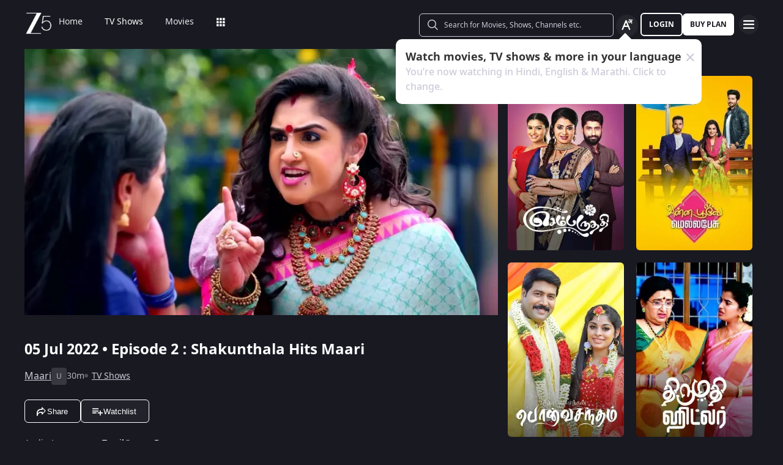

--- FILE ---
content_type: text/html; charset=utf-8
request_url: https://www.zee5.com/tv-shows/details/maari/0-6-4z5163694/shakunthala-hits-maari/0-1-6z5174877
body_size: 78932
content:
<!DOCTYPE html><html lang="en"><head><meta charSet="utf-8"/><meta name="theme-color" content="#1d001e"/><meta name="viewport" content="width=device-width,initial-scale=1,user-scalable=no,shrink-to-fit=no"/><meta name="facebook-domain-verification" content="ysxdlsijfp0rxdl1nrdg2gp2b1kqmu"/><link rel="preload" fetchpriority="high" as="image" href="/webapp-assets/images/fallback_portrait_new.svg" type="image/webp"/><meta name="robots" content="index, follow"/><title>Watch Maari TV Serial 5th July 2022 Full Episode 2 Online on ZEE5</title><meta name="description" content="Enjoy 5th July 2022&#x27;s full episode 2 of Maari TV serial online. Watch Shakunthala Hits Maari full episode. View best scenes, clips, previews &amp; more of Maari in HD on ZEE5"/><link rel="canonical" href="https://www.zee5.com/tv-shows/details/maari/0-6-4z5163694/shakunthala-hits-maari/0-1-6z5174877"/><link rel="alternate" hrefLang="x-default" href="https://www.zee5.com/tv-shows/details/maari/0-6-4z5163694/shakunthala-hits-maari/0-1-6z5174877"/><link rel="alternate" hrefLang="bn" href="https://www.zee5.com/global/bn/tv-shows/details/maari/0-6-4z5163694/shakunthala-hits-maari/0-1-6z5174877"/><link rel="alternate" hrefLang="en" href="https://www.zee5.com/global/tv-shows/details/maari/0-6-4z5163694/shakunthala-hits-maari/0-1-6z5174877"/><link rel="alternate" hrefLang="gu" href="https://www.zee5.com/global/gu/tv-shows/details/maari/0-6-4z5163694/shakunthala-hits-maari/0-1-6z5174877"/><link rel="alternate" hrefLang="hi" href="https://www.zee5.com/global/hi/tv-shows/details/maari/0-6-4z5163694/shakunthala-hits-maari/0-1-6z5174877"/><link rel="alternate" hrefLang="hr" href="https://www.zee5.com/global/hr/tv-shows/details/maari/0-6-4z5163694/shakunthala-hits-maari/0-1-6z5174877"/><link rel="alternate" hrefLang="kn" href="https://www.zee5.com/global/kn/tv-shows/details/maari/0-6-4z5163694/shakunthala-hits-maari/0-1-6z5174877"/><link rel="alternate" hrefLang="ml" href="https://www.zee5.com/global/ml/tv-shows/details/maari/0-6-4z5163694/shakunthala-hits-maari/0-1-6z5174877"/><link rel="alternate" hrefLang="mr" href="https://www.zee5.com/global/mr/tv-shows/details/maari/0-6-4z5163694/shakunthala-hits-maari/0-1-6z5174877"/><link rel="alternate" hrefLang="pa" href="https://www.zee5.com/global/pa/tv-shows/details/maari/0-6-4z5163694/shakunthala-hits-maari/0-1-6z5174877"/><link rel="alternate" hrefLang="ta" href="https://www.zee5.com/global/ta/tv-shows/details/maari/0-6-4z5163694/shakunthala-hits-maari/0-1-6z5174877"/><link rel="alternate" hrefLang="te" href="https://www.zee5.com/global/te/tv-shows/details/maari/0-6-4z5163694/shakunthala-hits-maari/0-1-6z5174877"/><link rel="alternate" hrefLang="th" href="https://www.zee5.com/global/th/tv-shows/details/maari/0-6-4z5163694/shakunthala-hits-maari/0-1-6z5174877"/><link rel="alternate" hrefLang="id" href="https://www.zee5.com/global/id/tv-shows/details/maari/0-6-4z5163694/shakunthala-hits-maari/0-1-6z5174877"/><link rel="alternate" hrefLang="ms" href="https://www.zee5.com/global/ms/tv-shows/details/maari/0-6-4z5163694/shakunthala-hits-maari/0-1-6z5174877"/><link rel="alternate" hrefLang="ru" href="https://www.zee5.com/global/ru/tv-shows/details/maari/0-6-4z5163694/shakunthala-hits-maari/0-1-6z5174877"/><link rel="alternate" hrefLang="de" href="https://www.zee5.com/global/de/tv-shows/details/maari/0-6-4z5163694/shakunthala-hits-maari/0-1-6z5174877"/><link rel="alternate" hrefLang="bn-in" href="https://www.zee5.com/bn/tv-shows/details/maari/0-6-4z5163694/shakunthala-hits-maari/0-1-6z5174877"/><link rel="alternate" hrefLang="en-in" href="https://www.zee5.com/tv-shows/details/maari/0-6-4z5163694/shakunthala-hits-maari/0-1-6z5174877"/><link rel="alternate" hrefLang="gu-in" href="https://www.zee5.com/gu/tv-shows/details/maari/0-6-4z5163694/shakunthala-hits-maari/0-1-6z5174877"/><link rel="alternate" hrefLang="hi-in" href="https://www.zee5.com/hi/tv-shows/details/maari/0-6-4z5163694/shakunthala-hits-maari/0-1-6z5174877"/><link rel="alternate" hrefLang="hr-in" href="https://www.zee5.com/hr/tv-shows/details/maari/0-6-4z5163694/shakunthala-hits-maari/0-1-6z5174877"/><link rel="alternate" hrefLang="kn-in" href="https://www.zee5.com/kn/tv-shows/details/maari/0-6-4z5163694/shakunthala-hits-maari/0-1-6z5174877"/><link rel="alternate" hrefLang="ml-in" href="https://www.zee5.com/ml/tv-shows/details/maari/0-6-4z5163694/shakunthala-hits-maari/0-1-6z5174877"/><link rel="alternate" hrefLang="mr-in" href="https://www.zee5.com/mr/tv-shows/details/maari/0-6-4z5163694/shakunthala-hits-maari/0-1-6z5174877"/><link rel="alternate" hrefLang="pa-in" href="https://www.zee5.com/pa/tv-shows/details/maari/0-6-4z5163694/shakunthala-hits-maari/0-1-6z5174877"/><link rel="alternate" hrefLang="ta-in" href="https://www.zee5.com/ta/tv-shows/details/maari/0-6-4z5163694/shakunthala-hits-maari/0-1-6z5174877"/><link rel="alternate" hrefLang="te-in" href="https://www.zee5.com/te/tv-shows/details/maari/0-6-4z5163694/shakunthala-hits-maari/0-1-6z5174877"/><script id="videoObject" type="application/ld+json">{"@context":"http://schema.org/","@type":"VideoObject","name":[{"@language":"en-in","@value":"Shakunthala Hits Maari"}],"description":[{"@language":"en-in","@value":"Shakuntala hits Maari for attending the Chariot Festival. Surya and his family participate in the festival. Surya finds Maari’s earrings when she tries to save a child during the festival."}],"inLanguage":"Tamil","thumbnailUrl":["https://akamaividz2.zee5.com/image/upload/w_1170,h_658,c_scale,f_avif,q_auto:eco/resources/0-1-6z5174877/list/maari5thjuly67a7a37f29f147669a7106e128e3b0cc.jpg"],"contentUrl":"https://www.zee5.com/tv-shows/details/maari/0-6-4z5163694/shakunthala-hits-maari/0-1-6z5174877","author":"Shakunthala Hits Maari","headline":"Shakunthala Hits Maari","genre":["Drama"],"embedUrl":"https://www.zee5.com/embed/0-1-6z5174877","uploadDate":"2022-7-5","publisher":{"@context":"https://schema.org","@type":"Organization","name":"ZEE5","url":"https://www.zee5.com","image":"https://www.zee5.com/images/ZEE5_logo.svg?ver=4.20.0","logo":{"@type":"ImageObject","url":"https://www.zee5.com/images/ZEE5_logo.svg?ver=4.20.0","width":600,"height":60}},"duration":"PT0H30M12S","director":[],"actors":["Safa","Anjana","Sugesh","Sadhana","Shabnam"]}</script><script id="TVEpisodes" type="application/ld+json">{"@context":["http://schema.org/",{"@language":"ta"}],"@type":"TVEpisode","url":"https://www.zee5.com/tv-shows/details/maari/0-6-4z5163694/shakunthala-hits-maari/0-1-6z5174877","image":["https://akamaividz2.zee5.com/image/upload/w_1170,h_658,c_scale,f_avif,q_auto:eco/resources/0-1-6z5174877/list/maari5thjuly67a7a37f29f147669a7106e128e3b0cc.jpg"],"name":[{"@language":"en-in","@value":"Shakunthala Hits Maari"}],"description":[{"@language":"en-in","@value":"Shakuntala hits Maari for attending the Chariot Festival. Surya and his family participate in the festival. Surya finds Maari’s earrings when she tries to save a child during the festival."}],"genre":["Drama"],"inLanguage":"ta","duration":"PT0H30M12S","episodeNumber":2,"releasedEvent":{"@type":"PublicationEvent","name":"Shakunthala Hits Maari","startDate":"2022-7-5","location":{"@type":"Country","name":[""]}},"potentialAction":{"@type":"WatchAction","target":{"@type":"EntryPoint","inLanguage":"ta","urlTemplate":"https://www.zee5.com/tv-shows/details/maari/0-6-4z5163694/shakunthala-hits-maari/0-1-6z5174877","actionPlatform":["http://schema.org/DesktopWebPlatform","http://schema.org/MobileWebPlatform","http://schema.org/IOSPlatform","http://schema.org/AndroidPlatform","http://schema.org/AndroidTVPlatform","http://schema.googleapis.com/GoogleVideoCast"]},"expectsAcceptanceOf":[]},"partOfSeason":[{"@type":"TVSeason","name":[{"@language":"en-in","@value":"Maari Season 1"}],"seasonNumber":1}],"partOfSeries":[{"@type":"TVSeries","@id":"https://www.zee5.com/tv-shows/details/maari/0-6-4z5163694/shakunthala-hits-maari/0-1-6z5174877","name":"Shakunthala Hits Maari"}]}</script><script id="websiteSearch" type="application/ld+json">{"@context":"http://schema.org/","@type":"WebSite","url":"https://www.zee5.com/","name":"Zee5","potentialAction":[{"@type":"SearchAction","target":"https://www.zee5.com/search?q={search_term_string}","query-input":"required name=search_term_string"}]}</script><script id="schema" type="application/ld+json">{"@context":"http://schema.org","@type":"BreadcrumbList","itemListElement":[{"@type":"ListItem","position":1,"item":{"@id":"https://www.zee5.com/","name":"Home"}},{"@type":"ListItem","position":2,"item":{"@id":"https://www.zee5.com/tv-shows","name":"Shows"}},{"@type":"ListItem","position":3,"item":{"@id":"https://www.zee5.com/tv-shows/details/maari/0-6-4z5163694","name":"Maari"}},{"@type":"ListItem","position":4,"item":{"@id":"https://www.zee5.com/tv-shows/details/maari/0-6-4z5163694/shakunthala-hits-maari/0-1-6z5174877","name":"Episode 2"}}]}</script><script id="siteNavigation" type="application/ld+json">{"@context":"http://schema.org/","@graph":[{"@context":"http://schema.org/","@type":"SiteNavigationElement","@id":"https://www.zee5.com/movies/details/joto-kando-kolkatatei/0-0-1z5888766#table-of-contents","name":"Home","url":"https://www.zee5.com"},{"@context":"http://schema.org/","@type":"SiteNavigationElement","@id":"https://www.zee5.com/movies/details/joto-kando-kolkatatei/0-0-1z5888766#table-of-contents","name":"TV Shows","url":"https://www.zee5.com/tv-shows"},{"@context":"http://schema.org/","@type":"SiteNavigationElement","@id":"https://www.zee5.com/movies/details/joto-kando-kolkatatei/0-0-1z5888766#table-of-contents","name":"Movies","url":"https://www.zee5.com/movies"},{"@context":"http://schema.org/","@type":"SiteNavigationElement","@id":"https://www.zee5.com/movies/details/joto-kando-kolkatatei/0-0-1z5888766#table-of-contents","name":"Web Series","url":"https://www.zee5.com/web-series"},{"@context":"http://schema.org/","@type":"SiteNavigationElement","@id":"https://www.zee5.com/movies/details/joto-kando-kolkatatei/0-0-1z5888766#table-of-contents","name":"News","url":"https://www.zee5.com/news"},{"@context":"http://schema.org/","@type":"SiteNavigationElement","@id":"https://www.zee5.com/movies/details/joto-kando-kolkatatei/0-0-1z5888766#table-of-contents","name":"Eduauraa","url":"https://www.zee5.com/eduauraa"},{"@context":"http://schema.org/","@type":"SiteNavigationElement","@id":"https://www.zee5.com/movies/details/joto-kando-kolkatatei/0-0-1z5888766#table-of-contents","name":"Premium","url":"https://www.zee5.com/premium"},{"@context":"http://schema.org/","@type":"SiteNavigationElement","@id":"https://www.zee5.com/movies/details/joto-kando-kolkatatei/0-0-1z5888766#table-of-contents","name":"LIVE TV","url":"https://www.zee5.com/livetv"},{"@context":"http://schema.org/","@type":"SiteNavigationElement","@id":"https://www.zee5.com/movies/details/joto-kando-kolkatatei/0-0-1z5888766#table-of-contents","name":"Music","url":"https://www.zee5.com/music-videos"},{"@context":"http://schema.org/","@type":"SiteNavigationElement","@id":"https://www.zee5.com/movies/details/joto-kando-kolkatatei/0-0-1z5888766#table-of-contents","name":"Rent","url":"https://www.zee5.com/zee-plex-movies-on-rent"},{"@context":"http://schema.org/","@type":"SiteNavigationElement","@id":"https://www.zee5.com/movies/details/joto-kando-kolkatatei/0-0-1z5888766#table-of-contents","name":"Play","url":"https://www.zee5.com/play5-games"},{"@context":"http://schema.org/","@type":"SiteNavigationElement","@id":"https://www.zee5.com/movies/details/joto-kando-kolkatatei/0-0-1z5888766#table-of-contents","name":"Articles","url":"https://www.zee5.com/articles"},{"@context":"http://schema.org/","@type":"SiteNavigationElement","@id":"https://www.zee5.com/movies/details/joto-kando-kolkatatei/0-0-1z5888766#table-of-contents","name":"Kids","url":"https://www.zee5.com/kids"},{"@context":"http://schema.org/","@type":"SiteNavigationElement","@id":"https://www.zee5.com/movies/details/joto-kando-kolkatatei/0-0-1z5888766#table-of-contents","name":"Videos","url":"https://www.zee5.com/videos"},{"@context":"http://schema.org/","@type":"SiteNavigationElement","@id":"https://www.zee5.com/movies/details/joto-kando-kolkatatei/0-0-1z5888766#table-of-contents","name":"Zee5News","url":"https://www.zee5.com/zee5news"},{"@context":"http://schema.org/","@type":"SiteNavigationElement","@id":"https://www.zee5.com/movies/details/joto-kando-kolkatatei/0-0-1z5888766#table-of-contents","name":"TV Channels","url":"https://www.zee5.com/tv-channels"}]}</script><script id="table" type="application/ld+json">{"@context":"http://schema.org/","@type":"Table","about":"Details About Maari Show: "}</script><meta property="og:title" content="Watch Maari TV Serial 5th July 2022 Full Episode 2 Online on ZEE5"/><meta property="og:description" content="Enjoy 5th July 2022&#x27;s full episode 2 of Maari TV serial online. Watch Shakunthala Hits Maari full episode. View best scenes, clips, previews &amp; more of Maari in HD on ZEE5"/><meta property="og:image" content="https://akamaividz2.zee5.com/image/upload/w_1170,h_658,c_scale,f_avif,q_auto:eco/resources/0-1-6z5174877/list/maari5thjuly67a7a37f29f147669a7106e128e3b0cc.jpg"/><meta property="og:type" content="website"/><meta property="og:site_name" content="ZEE5"/><meta property="og:url" content="https://www.zee5.com/tv-shows/details/maari/0-6-4z5163694/shakunthala-hits-maari/0-1-6z5174877"/><meta property="fb:app_id" content="531754847171576"/><meta name="twitter:card" content="summary_large_image"/><meta name="twitter:site" content="@ZEE5India"/><meta name="twitter:title" content="Watch Maari TV Serial 5th July 2022 Full Episode 2 Online on ZEE5"/><meta name="twitter:description" content="Enjoy 5th July 2022&#x27;s full episode 2 of Maari TV serial online. Watch Shakunthala Hits Maari full episode. View best scenes, clips, previews &amp; more of Maari in HD on ZEE5"/><meta name="twitter:image" content="https://akamaividz2.zee5.com/image/upload/w_1170,h_658,c_scale,f_avif,q_auto:eco/resources/0-1-6z5174877/list/maari5thjuly67a7a37f29f147669a7106e128e3b0cc.jpg"/><meta name="twitter:url" content="https://www.zee5.com/tv-shows/details/maari/0-6-4z5163694/shakunthala-hits-maari/0-1-6z5174877"/><meta name="twitter:app:country" content="IN"/><meta name="twitter:app:name:iphone" content="ZEE5"/><meta name="twitter:app:id:iphone" content="743691886"/><meta name="twitter:app:url:iphone" content="https://www.zee5.com/tv-shows/details/maari/0-6-4z5163694/shakunthala-hits-maari/0-1-6z5174877"/><meta name="twitter:app:name:googleplay" content="ZEE5"/><meta name="twitter:app:id:googleplay" content="com.graymatrix.did"/><meta name="twitter:app:url:googleplay" content="https://www.zee5.com/tv-shows/details/maari/0-6-4z5163694/shakunthala-hits-maari/0-1-6z5174877"/><meta property="og:image:width" content="200"/><meta property="og:image:height" content="200"/><meta property="al:ios:url" content="https://www.zee5.com/tv-shows/details/maari/0-6-4z5163694/shakunthala-hits-maari/0-1-6z5174877"/><meta property="al:ios:app_store_id" content="743691886"/><meta property="al:ios:app_name" content="ZEE5"/><meta property="al:android:url" content="https://www.zee5.com/tv-shows/details/maari/0-6-4z5163694/shakunthala-hits-maari/0-1-6z5174877"/><meta property="al:android:package" content="com.graymatrix.did"/><meta property="al:android:app_name" content="ZEE5"/><link rel="preload" href="https://akamaividz2.zee5.com/image/upload/w_822,h_462,c_scale,f_webp,q_auto:eco/resources/0-1-6z5174877/list/maari5thjuly67a7a37f29f147669a7106e128e3b0cc.jpg" as="image" type="image/webp" fetchpriority="high"/><meta name="next-head-count" content="72"/><meta charSet="utf-8"/><link rel="shortcut icon" href="/webapp-assets/images/favicon.ico?ver=5.1.7"/><link rel="icon" sizes="16x16" href="/webapp-assets/images/favicon-16x16.png?ver=5.1.7"/><link rel="icon" sizes="32x32" href="/webapp-assets/images/favicon-32x32.png?ver=5.1.7"/><link rel="icon" href="/webapp-assets/images/favicon.ico?ver=5.1.7"/><link rel="apple-touch-icon" sizes="180x180" href="/webapp-assets/images/apple-touch-icon-180x180.png?ver=5.1.7"/><link rel="preconnect" href="https://akamaividz2.zee5.com" crossorigin=""/><link rel="dns-prefetch" href="https://gwapi.zee5.com"/><link rel="dns-prefetch" href="https://subscriptionapiv2.zee5.com"/><link rel="preconnect" href="https://playerscript.zee5.com"/><link rel="dns-prefetch" href="//oms-co.zee5.com"/><link rel="dns-prefetch" href="//auth.zee5.com"/><link rel="dns-prefetch" href="//artemis.zee5.com"/><link rel="manifest" href="/webapp-assets/scripts/manifest.json?ver=5.1.7"/><script>window.dataLayer = window.dataLayer || [];</script><link rel="preload" href="/_next/static/media/6601ccaf8a997f9c-s.p.woff2" as="font" type="font/woff2" crossorigin="anonymous" data-next-font="size-adjust"/><link rel="preload" href="/_next/static/media/62f42a56bf69a312-s.p.woff2" as="font" type="font/woff2" crossorigin="anonymous" data-next-font="size-adjust"/><link rel="preload" href="/_next/static/media/acf4bc220566f1d3-s.p.woff2" as="font" type="font/woff2" crossorigin="anonymous" data-next-font="size-adjust"/><link rel="preload" href="/_next/static/media/b055789615290920-s.p.woff2" as="font" type="font/woff2" crossorigin="anonymous" data-next-font="size-adjust"/><link rel="preload" href="/_next/static/media/6a4d087b6d6fb569-s.p.woff2" as="font" type="font/woff2" crossorigin="anonymous" data-next-font="size-adjust"/><link rel="preload" href="/_next/static/media/17cb90cec2077cb3-s.p.woff2" as="font" type="font/woff2" crossorigin="anonymous" data-next-font="size-adjust"/><link rel="preload" href="/_next/static/media/b4de8a0ce23afbe6-s.p.woff" as="font" type="font/woff" crossorigin="anonymous" data-next-font="size-adjust"/><link rel="preload" href="/_next/static/css/b80b9a003f2d0ea8.css" as="style"/><link rel="stylesheet" href="/_next/static/css/b80b9a003f2d0ea8.css" data-n-g=""/><link rel="preload" href="/_next/static/css/d4ff66de35843042.css" as="style"/><link rel="stylesheet" href="/_next/static/css/d4ff66de35843042.css"/><noscript data-n-css=""></noscript><script defer="" nomodule="" src="/_next/static/chunks/polyfills-c67a75d1b6f99dc8.js"></script><script defer="" src="/_next/static/chunks/1727-4048d57c9a64ba21.js"></script><script defer="" src="/_next/static/chunks/9534.01083f4983342cc3.js"></script><script src="/_next/static/chunks/webpack-8c7e09f44f7828a4.js" defer=""></script><script src="/_next/static/chunks/main-dccbb18afd1c5a37.js" defer=""></script><script src="/_next/static/chunks/4090-732431ef8d2e2ddb.js" defer=""></script><script src="/_next/static/chunks/pages/_app-c95a010ea7ab3e2e.js" defer=""></script><script src="/_next/static/chunks/5675-540353cbb78bc31b.js" defer=""></script><script src="/_next/static/chunks/9009-ea946208254f8e98.js" defer=""></script><script src="/_next/static/chunks/1920-8d4138233e574ab6.js" defer=""></script><script src="/_next/static/chunks/1075-8a7fbc7b99987c13.js" defer=""></script><script src="/_next/static/chunks/6090-9986fea03f9bda5e.js" defer=""></script><script src="/_next/static/chunks/8364-acb585cc498f3ccd.js" defer=""></script><script src="/_next/static/chunks/2837-58e19caeb8e7cab8.js" defer=""></script><script src="/_next/static/chunks/5326-fbf7b2f3ab2fedb3.js" defer=""></script><script src="/_next/static/chunks/3197-9dd1d22da8af9e73.js" defer=""></script><script src="/_next/static/chunks/7032-f46e437454559d20.js" defer=""></script><script src="/_next/static/chunks/137-158d499fc115fbf1.js" defer=""></script><script src="/_next/static/chunks/6363-ebcc6e4c43c3899b.js" defer=""></script><script src="/_next/static/chunks/3182-fdd68c73593e6102.js" defer=""></script><script src="/_next/static/chunks/pages/tv-shows/details/%5BshowName%5D/%5BshowId%5D/%5BepisodeName_seasonNo%5D/%5BepisodeId%5D-f16ace880e62ea4c.js" defer=""></script><script src="/_next/static/webapp-build-v5.1.7/_buildManifest.js" defer=""></script><script src="/_next/static/webapp-build-v5.1.7/_ssgManifest.js" defer=""></script></head><body><div id="__next"><style data-emotion="css-global 1elh5pq">html,body{padding:0;margin:0;font-family:-apple-system,BlinkMacSystemFont,Segoe UI,Roboto,Oxygen,Ubuntu,Cantarell,Fira Sans,Droid Sans,Helvetica Neue,sans-serif;background:#191922;min-height:100vh;font-size:16px;width:100vw;box-sizing:border-box;scrollbar-gutter:stable;}@media screen and (min-width: 1200px){html::-webkit-scrollbar,body::-webkit-scrollbar{background-color:transparent;border-radius:2px;height:5px;width:5px;}html::-webkit-scrollbar-thumb,body::-webkit-scrollbar-thumb{background-color:rgba(255, 255, 255, 0.1);border-radius:2.5px;}html::-webkit-scrollbar-track,body::-webkit-scrollbar-track{background-color:rgba(0, 0, 0, 0.2);border-radius:6px;}}a{color:inherit;-webkit-text-decoration:none;text-decoration:none;}#__next{min-height:100vh;position:relative;display:-webkit-box;display:-webkit-flex;display:-ms-flexbox;display:flex;-webkit-flex-direction:column;-ms-flex-direction:column;flex-direction:column;}*{box-sizing:border-box;margin:0;padding:0;}#modal-root{position:fixed;width:100%;bottom:20px;overflow:hidden;z-index:1010;}@media screen and (min-width: 1200px){#modal-root{bottom:60px;}}@-webkit-keyframes shine-lines{0%{-webkit-transform:translateX(-100%) scale(0, 1);-moz-transform:translateX(-100%) scale(0, 1);-ms-transform:translateX(-100%) scale(0, 1);transform:translateX(-100%) scale(0, 1);opacity:1;}75%{-webkit-transform:translateX(-25%) scale(0.5, 1);-moz-transform:translateX(-25%) scale(0.5, 1);-ms-transform:translateX(-25%) scale(0.5, 1);transform:translateX(-25%) scale(0.5, 1);opacity:0.6;}100%{-webkit-transform:translateX(25%) scale(1, 1);-moz-transform:translateX(25%) scale(1, 1);-ms-transform:translateX(25%) scale(1, 1);transform:translateX(25%) scale(1, 1);opacity:0.2;}}@keyframes shine-lines{0%{-webkit-transform:translateX(-100%) scale(0, 1);-moz-transform:translateX(-100%) scale(0, 1);-ms-transform:translateX(-100%) scale(0, 1);transform:translateX(-100%) scale(0, 1);opacity:1;}75%{-webkit-transform:translateX(-25%) scale(0.5, 1);-moz-transform:translateX(-25%) scale(0.5, 1);-ms-transform:translateX(-25%) scale(0.5, 1);transform:translateX(-25%) scale(0.5, 1);opacity:0.6;}100%{-webkit-transform:translateX(25%) scale(1, 1);-moz-transform:translateX(25%) scale(1, 1);-ms-transform:translateX(25%) scale(1, 1);transform:translateX(25%) scale(1, 1);opacity:0.2;}}@media screen and (min-width: 900px){::-webkit-scrollbar{width:0px;}::-webkit-scrollbar-track{background:#191922;border-radius:0px;margin:0px;}::-webkit-scrollbar-thumb{background:#191922;border-radius:0px;}::-webkit-scrollbar-track:hover{display:none;}}#af-smart-banner.afb-container{position:fixed;}#af-smart-banner.afb-container~#__next{padding-top:114px;}#af-smart-banner.afb-container~#__next #headerContainer{top:70px;}</style><style data-emotion="css dwhe5p">.css-dwhe5p{display:-webkit-box;display:-webkit-flex;display:-ms-flexbox;display:flex;-webkit-flex-direction:column;-ms-flex-direction:column;flex-direction:column;-webkit-box-pack:center;-ms-flex-pack:center;-webkit-justify-content:center;justify-content:center;-webkit-align-items:center;-webkit-box-align:center;-ms-flex-align:center;align-items:center;position:fixed;width:100%;top:0;z-index:101;padding:0 14px 0;background:#191922;}@media screen and (min-width: 600px){.css-dwhe5p{padding:8px 14px;}}@media screen and (min-width: 900px){.css-dwhe5p{padding:0px 14px 0;text-align:right;}}@media screen and (min-width: 1200px){.css-dwhe5p{padding:8px 40px 6px;}}</style><header class="css-dwhe5p"><style data-emotion="css 1dgzwdx">.css-1dgzwdx{display:-webkit-box;display:-webkit-flex;display:-ms-flexbox;display:flex;-webkit-flex-direction:row;-ms-flex-direction:row;flex-direction:row;-webkit-box-pack:justify;-webkit-justify-content:space-between;justify-content:space-between;-webkit-align-items:center;-webkit-box-align:center;-ms-flex-align:center;align-items:center;width:100%;z-index:101;height:44px;}@media screen and (min-width: 600px){.css-1dgzwdx{height:48px;}}@media screen and (min-width: 900px){.css-1dgzwdx{height:65px;text-align:right;padding-bottom:1px;}}</style><div data-testid="headerContainer" class="css-1dgzwdx"><style data-emotion="css 1enecox">.css-1enecox{max-width:60%;display:-webkit-box;display:-webkit-flex;display:-ms-flexbox;display:flex;-webkit-flex-direction:row;-ms-flex-direction:row;flex-direction:row;-webkit-box-pack:start;-ms-flex-pack:start;-webkit-justify-content:flex-start;justify-content:flex-start;-webkit-align-items:center;-webkit-box-align:center;-ms-flex-align:center;align-items:center;gap:12px;}</style><div class="css-1enecox"><style data-emotion="css 1ty7gog">.css-1ty7gog{width:32px;}</style><div data-testid="zee5-logo" class="css-1ty7gog"></div><style data-emotion="css 1kywmwz">.css-1kywmwz{margin-bottom:8px;margin-left:6px;}</style><div class="css-1kywmwz"><style data-emotion="css 1q2wuwl">.css-1q2wuwl{color:#FFFFFF;height:64px;left:0;right:0;z-index:1;text-align:left;display:-webkit-box;display:-webkit-flex;display:-ms-flexbox;display:flex;-webkit-flex-direction:row;-ms-flex-direction:row;flex-direction:row;-webkit-box-pack:center;-ms-flex-pack:center;-webkit-justify-content:center;justify-content:center;-webkit-align-items:center;-webkit-box-align:center;-ms-flex-align:center;align-items:center;overflow-x:auto;}@media screen and (min-width: 900px){.css-1q2wuwl{margin-top:0;}}@media screen and (min-width: 1200px){.css-1q2wuwl{height:46px;}}.css-1q2wuwl ul{margin:0;display:-webkit-box;display:-webkit-flex;display:-ms-flexbox;display:flex;overflow-x:auto;overflow-y:hidden;height:100%;padding:0;}.css-1q2wuwl ul >li{list-style-type:none;white-space:nowrap;}.css-1q2wuwl ul >li >a{position:relative;}.css-1q2wuwl ul >li >a:after{content:'';position:absolute;left:0;right:0;width:0;bottom:-8px;height:2px;background:#FFFFFF;opacity:0;margin:auto;-webkit-transition:width 0.25s ease-in,bottom 0.25s cubic-bezier(0.33, 0.04, 0.63, 0.93),opacity 0.25s ease-in,bottom 0.25s cubic-bezier(0.33, 0.04, 0.63, 0.93);transition:width 0.25s ease-in,bottom 0.25s cubic-bezier(0.33, 0.04, 0.63, 0.93),opacity 0.25s ease-in,bottom 0.25s cubic-bezier(0.33, 0.04, 0.63, 0.93);}@media screen and (min-width: 360px){.css-1q2wuwl{display:-webkit-box;}.css-1q2wuwl::-webkit-scrollbar{display:none;}}@media screen and (min-width: 1200px){.css-1q2wuwl{overflow-x:initial;}}</style><div data-testid="nav-menu-container" class="css-1q2wuwl"><ul><style data-emotion="css 2rjkhr">.css-2rjkhr{left:0;right:0;z-index:1;text-align:left;display:-webkit-box;display:-webkit-flex;display:-ms-flexbox;display:flex;-webkit-flex-direction:row;-ms-flex-direction:row;flex-direction:row;-webkit-box-pack:center;-ms-flex-pack:center;-webkit-justify-content:center;justify-content:center;-webkit-align-items:center;-webkit-box-align:center;-ms-flex-align:center;align-items:center;margin:0;list-style-type:none;border-radius:3px;padding:0 18px;white-space:nowrap;}.css-2rjkhr >a{position:relative;color:rgba(255, 255, 255, 0.9);}@media screen and (min-width: 320px){.css-2rjkhr >a{font-family:'__notasansRegular_d6dcbe','__notasansRegular_Fallback_d6dcbe',sans-serif;font-size:0.8125rem;line-height:1.25rem;font-weight:400;}}@media screen and (min-width: 600px){.css-2rjkhr >a{font-family:'__notasansRegular_d6dcbe','__notasansRegular_Fallback_d6dcbe',sans-serif;font-size:0.875rem;line-height:0.875rem;font-weight:400;}}.css-2rjkhr >a:after{content:'';position:absolute;left:0;right:0;width:0;bottom:-8px;height:2px;background:#FFFFFF;opacity:0;margin:auto;-webkit-transition:width 0.25s ease-in,bottom 0.25s cubic-bezier(0.33, 0.04, 0.63, 0.93),opacity 0.25s ease-in,bottom 0.25s cubic-bezier(0.33, 0.04, 0.63, 0.93);transition:width 0.25s ease-in,bottom 0.25s cubic-bezier(0.33, 0.04, 0.63, 0.93),opacity 0.25s ease-in,bottom 0.25s cubic-bezier(0.33, 0.04, 0.63, 0.93);}.css-2rjkhr:hover >a{text-shadow:0.5px 0 0.5px #FFFFFF;position:relative;}.css-2rjkhr:hover >a:after{width:100%;opacity:1;-webkit-transition:width 0.25s ease-in,bottom 0.25s cubic-bezier(0.33, 0.04, 0.63, 0.93);transition:width 0.25s ease-in,bottom 0.25s cubic-bezier(0.33, 0.04, 0.63, 0.93);}</style><li data-testid="home-nav-btn" class="css-2rjkhr"><a href="/" title="Watch TV Shows, Originals, Movies &amp; Live News Online" class="css-1ata0z2">Home</a></li><style data-emotion="css 1uq9cy5">.css-1uq9cy5{left:0;right:0;z-index:1;text-align:left;display:-webkit-box;display:-webkit-flex;display:-ms-flexbox;display:flex;-webkit-flex-direction:row;-ms-flex-direction:row;flex-direction:row;-webkit-box-pack:center;-ms-flex-pack:center;-webkit-justify-content:center;justify-content:center;-webkit-align-items:center;-webkit-box-align:center;-ms-flex-align:center;align-items:center;margin:0;list-style-type:none;border-radius:3px;padding:0 18px;white-space:nowrap;}.css-1uq9cy5 >a{position:relative;color:#FFFFFF;}@media screen and (min-width: 320px){.css-1uq9cy5 >a{font-family:'__notasansRegular_d6dcbe','__notasansRegular_Fallback_d6dcbe',sans-serif;font-size:0.8125rem;line-height:1.25rem;font-weight:400;}}@media screen and (min-width: 600px){.css-1uq9cy5 >a{font-family:'__notasansRegular_d6dcbe','__notasansRegular_Fallback_d6dcbe',sans-serif;font-size:0.875rem;line-height:0.875rem;font-weight:400;}}.css-1uq9cy5 >a:after{content:'';position:absolute;left:0;right:0;width:0;bottom:-8px;height:2px;background:#FFFFFF;opacity:0;margin:auto;-webkit-transition:width 0.25s ease-in,bottom 0.25s cubic-bezier(0.33, 0.04, 0.63, 0.93),opacity 0.25s ease-in,bottom 0.25s cubic-bezier(0.33, 0.04, 0.63, 0.93);transition:width 0.25s ease-in,bottom 0.25s cubic-bezier(0.33, 0.04, 0.63, 0.93),opacity 0.25s ease-in,bottom 0.25s cubic-bezier(0.33, 0.04, 0.63, 0.93);}.css-1uq9cy5 >a:after{width:100%;opacity:1;}.css-1uq9cy5:hover >a{text-shadow:0.5px 0 0.5px #FFFFFF;position:relative;}.css-1uq9cy5:hover >a:after{width:100%;opacity:1;-webkit-transition:width 0.25s ease-in,bottom 0.25s cubic-bezier(0.33, 0.04, 0.63, 0.93);transition:width 0.25s ease-in,bottom 0.25s cubic-bezier(0.33, 0.04, 0.63, 0.93);}</style><li data-testid="tvshows-nav-btn" class="css-1uq9cy5"><a href="/tv-shows" title="Watch TV Serials &amp; Shows Online" class="css-1ata0z2">TV Shows</a></li><li data-testid="movies-nav-btn" class="css-2rjkhr"><a href="/movies" title="Watch Movies Online" class="css-1ata0z2">Movies</a></li></ul><style data-emotion="css c887od">.css-c887od{padding:15px 18px 32px 18px;margin-top:auto;cursor:pointer;}.css-c887od >ul{display:none;}.css-c887od:hover >ul{padding:16px 0px;display:block;position:absolute;height:auto;background:#191922;border:1px solid rgba(255, 255, 255, 0.11);border-radius:6px;box-shadow:0 2px 4px 0 #000;margin-top:32px;-webkit-transform:translateX(-50%);-moz-transform:translateX(-50%);-ms-transform:translateX(-50%);transform:translateX(-50%);max-height:calc(100vh - 100px);overflow:hidden;overflow-y:auto;}.css-c887od:hover >ul::-webkit-scrollbar{width:5px;}.css-c887od:hover >ul::-webkit-scrollbar-track{background:#333333;border-radius:2.5px;margin:0px;}.css-c887od:hover >ul::-webkit-scrollbar-thumb{background:#4F4F4F;border-radius:2.5px;}.css-c887od:hover >ul::-webkit-scrollbar-track:hover{display:none;}.css-c887od:hover >ul li{border-bottom:0px solid rgba(255, 255, 255, 0.1);padding:1px 16px;}.css-c887od:hover >ul li >a{display:block;font-family:'__notasansBold_e309a0','__notasansBold_Fallback_e309a0',sans-serif;font-size:0.875rem;line-height:1.375rem;font-weight:700;box-sizing:border-box;width:168px;height:48px;padding:14px 16px;border-radius:8px;text-align:left;cursor:pointer;color:#cfc3ca;}.css-c887od:hover >ul li >a:hover{background:rgba(255, 255, 255, 0.06);}.css-c887od:before{font-family:'__initialLoadIcons_2ddc87','__initialLoadIcons_Fallback_2ddc87';speak:none;font-style:normal;font-variant:normal;text-transform:none;-webkit-font-smoothing:antialiased;-moz-osx-font-smoothing:grayscale;content:'\42';}.css-c887od:hover:before{-webkit-transition:color 0.25s ease-in,bottom 0.25s cubic-bezier(0.33, 0.04, 0.63, 0.93);transition:color 0.25s ease-in,bottom 0.25s cubic-bezier(0.33, 0.04, 0.63, 0.93);color:#FFFFFF;}</style><div data-testid="more-menu-container" class="css-c887od"><ul><style data-emotion="css 1lj50kh">.css-1lj50kh{left:0;right:0;z-index:1;text-align:left;display:-webkit-box;display:-webkit-flex;display:-ms-flexbox;display:flex;-webkit-flex-direction:row;-ms-flex-direction:row;flex-direction:row;-webkit-box-pack:center;-ms-flex-pack:center;-webkit-justify-content:center;justify-content:center;-webkit-align-items:center;-webkit-box-align:center;-ms-flex-align:center;align-items:center;margin:0;list-style-type:none;border-radius:3px;padding:0 18px;white-space:nowrap;}.css-1lj50kh >a{position:relative;color:rgba(255, 255, 255, 0.9);}@media screen and (min-width: 320px){.css-1lj50kh >a{font-family:'__notasansRegular_d6dcbe','__notasansRegular_Fallback_d6dcbe',sans-serif;font-size:0.8125rem;line-height:1.25rem;font-weight:400;}}@media screen and (min-width: 600px){.css-1lj50kh >a{font-family:'__notasansRegular_d6dcbe','__notasansRegular_Fallback_d6dcbe',sans-serif;font-size:0.875rem;line-height:0.875rem;font-weight:400;}}.css-1lj50kh >a:after{content:'';position:absolute;left:0;right:0;width:0;bottom:-8px;height:2px;background:#FFFFFF;opacity:0;margin:auto;-webkit-transition:width 0.25s ease-in,bottom 0.25s cubic-bezier(0.33, 0.04, 0.63, 0.93),opacity 0.25s ease-in,bottom 0.25s cubic-bezier(0.33, 0.04, 0.63, 0.93);transition:width 0.25s ease-in,bottom 0.25s cubic-bezier(0.33, 0.04, 0.63, 0.93),opacity 0.25s ease-in,bottom 0.25s cubic-bezier(0.33, 0.04, 0.63, 0.93);}</style><li data-testid="free5-nav-btn" class="css-1lj50kh"><a href="/free5" class="css-1ata0z2">FREE5</a></li><li data-testid="zeeoriginals-nav-btn" class="css-1lj50kh"><a href="/web-series" class="css-1ata0z2">Web Series</a></li><li data-testid="kidz-nav-btn" class="css-1lj50kh"><a href="/kids" class="css-1ata0z2">KidZ</a></li><li data-testid="lolz-nav-btn" class="css-1lj50kh"><a href="/lolz" class="css-1ata0z2">LOLZ</a></li><li data-testid="live-nav-btn" class="css-1lj50kh"><a href="/live-tv" title="Watch Live TV Channels Online" class="css-1ata0z2">Live TV</a></li><li data-testid="rent-nav-btn" class="css-1lj50kh"><a href="/zee-plex-movies-on-rent" title="Rent &amp; Watch Movies on ZEEPLEX" class="css-1ata0z2">Rent</a></li><li data-testid="sports-nav-btn" class="css-1lj50kh"><a href="/sports/cricket/ilt20" class="css-1ata0z2">Sports</a></li><li data-testid="music-nav-btn" class="css-1lj50kh"><a href="/music-videos" title="Watch Music Videos Online" class="css-1ata0z2">Music</a></li><li data-testid="videos-nav-btn" class="css-1lj50kh"><a href="/videos" title="Watch Official Films Videos" class="css-1ata0z2">Videos</a></li><li data-testid="eduauraa-nav-btn" class="css-1lj50kh"><a href="/eduauraa" title="Digital Learning Platform for Class 6 to 12, NEET, JEE Exams" class="css-1ata0z2">Eduauraa</a></li></ul></div></div></div></div><style data-emotion="css 11vp2x4">.css-11vp2x4{display:-webkit-box;display:-webkit-flex;display:-ms-flexbox;display:flex;-webkit-flex-direction:row;-ms-flex-direction:row;flex-direction:row;-webkit-box-pack:end;-ms-flex-pack:end;-webkit-justify-content:flex-end;justify-content:flex-end;-webkit-align-items:center;-webkit-box-align:center;-ms-flex-align:center;align-items:center;gap:8px;width:100%;}@media screen and (min-width: 900px){.css-11vp2x4{gap:16px;width:auto;}}</style><div class="css-11vp2x4"><style data-emotion="css 1xqvoc5">.css-1xqvoc5{display:-webkit-box;display:-webkit-flex;display:-ms-flexbox;display:flex;-webkit-flex-direction:row;-ms-flex-direction:row;flex-direction:row;-webkit-box-pack:center;-ms-flex-pack:center;-webkit-justify-content:center;justify-content:center;-webkit-align-items:center;-webkit-box-align:center;-ms-flex-align:center;align-items:center;position:relative;}</style><div class="css-1xqvoc5"><style data-emotion="css 1wwpagu">.css-1wwpagu{background:none;border:none;display:none;position:relative;cursor:pointer;color:#fff;font-size:18px;height:36px;width:36px;border-radius:18px;background:rgba(255, 255, 255, 0.05);}.css-1wwpagu:before{font-family:'__initialLoadIcons_2ddc87','__initialLoadIcons_Fallback_2ddc87';speak:none;font-style:normal;font-variant:normal;text-transform:none;-webkit-font-smoothing:antialiased;-moz-osx-font-smoothing:grayscale;content:'\6c';}.css-1wwpagu:hover{background:rgba(255, 255, 255, 0.1);}@media screen and (min-width: 1200px){.css-1wwpagu{display:-webkit-box;display:-webkit-unset;display:-ms-unsetbox;display:unset;margin-right:4px;margin-top:4px;}}.css-1wwpagu:hover:after{font-family:'__notasansRegular_d6dcbe','__notasansRegular_Fallback_d6dcbe',sans-serif;font-size:0.6875rem;line-height:1rem;border-radius:3px;left:50%;content:attr(data-tooltip);position:absolute;bottom:-21px;padding:0 8px;min-width:95px;-webkit-transform:translateX(-50%);-moz-transform:translateX(-50%);-ms-transform:translateX(-50%);transform:translateX(-50%);background:#332B3A;}</style><button aria-label="Change label button" data-tooltip="Change Language" data-testid="language-change-btn" class="css-1wwpagu"></button></div><style data-emotion="css igdy2b">.css-igdy2b{background:transparent;border:2px solid #FFFFFF;border-radius:6px;color:#FFFFFF;padding:0px 12px;height:34px;display:-webkit-box;display:-webkit-flex;display:-ms-flexbox;display:flex;-webkit-flex-direction:row;-ms-flex-direction:row;flex-direction:row;-webkit-box-pack:center;-ms-flex-pack:center;-webkit-justify-content:center;justify-content:center;-webkit-align-items:center;-webkit-box-align:center;-ms-flex-align:center;align-items:center;font-family:'__notasansBold_e309a0','__notasansBold_Fallback_e309a0',sans-serif;font-size:0.75rem;line-height:2.1875rem;font-weight:700;cursor:pointer;box-sizing:content-box;}.css-igdy2b:hover{background-color:#fff;color:#333;-webkit-transition:background-color 0.25s ease-in,bottom 0.25s cubic-bezier(0.33, 0.04, 0.63, 0.93),color 0.25s ease-in,bottom 0.25s cubic-bezier(0.33, 0.04, 0.63, 0.93);transition:background-color 0.25s ease-in,bottom 0.25s cubic-bezier(0.33, 0.04, 0.63, 0.93),color 0.25s ease-in,bottom 0.25s cubic-bezier(0.33, 0.04, 0.63, 0.93);}@media screen and (min-width: 900px){.css-igdy2b{margin-left:auto;}}@media screen and (min-width: 1200px){.css-igdy2b{text-transform:uppercase;}}</style><a href="/signin?redirectFromWebApp=1" data-testid="login-btn" class="css-igdy2b">LOGIN</a><style data-emotion="css 1uf63sq">.css-1uf63sq{display:-webkit-box;display:-webkit-flex;display:-ms-flexbox;display:flex;-webkit-order:-1;-ms-flex-order:-1;order:-1;-webkit-box-flex:1;-webkit-flex-grow:1;-ms-flex-positive:1;flex-grow:1;margin-left:10px;}@media screen and (min-width: 900px){.css-1uf63sq{-webkit-order:0;-ms-flex-order:0;order:0;-webkit-box-flex:0;-webkit-flex-grow:0;-ms-flex-positive:0;flex-grow:0;margin-left:0px;}}</style><div data-testid="subscribe-btn" class="css-1uf63sq"><style data-emotion="css 14kmq9l">.css-14kmq9l{background-color:#fff;border-radius:4px;color:#191922;cursor:pointer;float:left;padding:9.5px 10px;position:relative;display:-webkit-box;display:-webkit-flex;display:-ms-flexbox;display:flex;-webkit-flex-direction:row;-ms-flex-direction:row;flex-direction:row;-webkit-box-pack:center;-ms-flex-pack:center;-webkit-justify-content:center;justify-content:center;-webkit-align-items:center;-webkit-box-align:center;-ms-flex-align:center;align-items:center;font-family:'__notasansBold_e309a0','__notasansBold_Fallback_e309a0',sans-serif;font-size:0.625rem;line-height:0.8125rem;font-weight:700;cursor:pointer;text-transform:uppercase;}@media screen and (min-width: 900px){.css-14kmq9l{margin-right:8px;}}.css-14kmq9l:hover{color:#fff;background-color:#4F4F59;-webkit-transition:background-color 0.25s ease-in,bottom 0.25s cubic-bezier(0.33, 0.04, 0.63, 0.93);transition:background-color 0.25s ease-in,bottom 0.25s cubic-bezier(0.33, 0.04, 0.63, 0.93);}@media screen and (min-width: 1200px){.css-14kmq9l{border:none;font-family:'__notasansBold_e309a0','__notasansBold_Fallback_e309a0',sans-serif;font-size:0.75rem;line-height:0.875rem;font-weight:700;border-radius:6px;padding:11px 12px;position:relative;}}</style><a href="/myaccount/subscription" class="css-14kmq9l">Buy Plan</a></div><span><style data-emotion="css n8ym0r">.css-n8ym0r{background:none;border:none;margin-right:2px;cursor:pointer;}@media screen and (min-width: 1200px){.css-n8ym0r{margin-right:0px;}}</style><button aria-label="hamburger menu icon" data-testid="hamburger-menu-btn" class="css-n8ym0r"><style data-emotion="css xwvhxw">.css-xwvhxw{display:-webkit-box;display:-webkit-flex;display:-ms-flexbox;display:flex;-webkit-flex-direction:row;-ms-flex-direction:row;flex-direction:row;-webkit-box-pack:center;-ms-flex-pack:center;-webkit-justify-content:center;justify-content:center;-webkit-align-items:center;-webkit-box-align:center;-ms-flex-align:center;align-items:center;color:#fff;font-size:18px;border-radius:16px;height:32px;width:32px;background:rgba(255, 255, 255, 0.05);}.css-xwvhxw:before{font-family:'__initialLoadIcons_2ddc87','__initialLoadIcons_Fallback_2ddc87';speak:none;font-style:normal;font-variant:normal;text-transform:none;-webkit-font-smoothing:antialiased;-moz-osx-font-smoothing:grayscale;content:'K';}.css-xwvhxw:hover{background:rgba(255, 255, 255, 0.1);}</style><div class="css-xwvhxw"></div></button></span></div></div><style data-emotion="css lkn3jh">.css-lkn3jh{width:100vw;-webkit-transition:all 0.3s cubic-bezier(0.4, 0, 0.2, 1);transition:all 0.3s cubic-bezier(0.4, 0, 0.2, 1);}.css-lkn3jh ::-webkit-scrollbar{height:0!important;}@media screen and (min-width: 1200px){.css-lkn3jh{height:0px;}}</style><div class="css-lkn3jh"></div></header><style data-emotion="css 1cfdzfy">.css-1cfdzfy{-webkit-flex:1;-ms-flex:1;flex:1;margin-top:108px;}@media screen and (min-width: 600px){.css-1cfdzfy{margin-top:128px;}}@media screen and (min-width: 1200px){.css-1cfdzfy{margin-top:80px;}}</style><div data-test-id="componentContainer" class="css-1cfdzfy"><style data-emotion="css 1x4gbo2">.css-1x4gbo2{overflow:hidden;overflow-y:auto;}@media screen and (min-width: 900px){.css-1x4gbo2{position:relative;}}</style><main class="__variable_2ddc87 css-1x4gbo2"><style data-emotion="css s3jpqr">.css-s3jpqr{width:100%;overflow:hidden;overflow-y:auto;}</style><div class="css-s3jpqr"><style data-emotion="css kjfa7b">.css-kjfa7b{display:-webkit-box;display:-webkit-flex;display:-ms-flexbox;display:flex;-webkit-flex-direction:column;-ms-flex-direction:column;flex-direction:column;-webkit-box-pack:start;-ms-flex-pack:start;-webkit-justify-content:flex-start;justify-content:flex-start;-webkit-align-items:stretch;-webkit-box-align:stretch;-ms-flex-align:stretch;align-items:stretch;color:#d8d8d8;}</style><div class="css-kjfa7b"><style data-emotion="css nhx78o">.css-nhx78o{display:-webkit-box;display:-webkit-flex;display:-ms-flexbox;display:flex;-webkit-flex-direction:row;-ms-flex-direction:row;flex-direction:row;-webkit-box-pack:justify;-webkit-justify-content:space-between;justify-content:space-between;-webkit-align-items:flex-start;-webkit-box-align:flex-start;-ms-flex-align:flex-start;align-items:flex-start;width:100%;}@media screen and (min-width: 1200px){.css-nhx78o{padding:0px 40px 0px 40px;}}@media screen and (min-width: 1800px){.css-nhx78o{padding:0px 100px 0px 100px;}}</style><section class="css-nhx78o"><style data-emotion="css 1cacsxc">.css-1cacsxc{display:-webkit-box;display:-webkit-flex;display:-ms-flexbox;display:flex;-webkit-flex-direction:column;-ms-flex-direction:column;flex-direction:column;-webkit-box-pack:justify;-webkit-justify-content:space-between;justify-content:space-between;-webkit-align-items:stretch;-webkit-box-align:stretch;-ms-flex-align:stretch;align-items:stretch;width:100%;}@media screen and (min-width: 1200px){.css-1cacsxc{width:64.5%;}}@media screen and (min-width: 1800px){.css-1cacsxc{width:69.5%;}}</style><div class="css-1cacsxc"><style data-emotion="css 7q9dhw">@media screen and (max-width: 1199px) and (orientation: portrait){.css-7q9dhw{width:100%;position:relative;z-index:100;}}</style><div data-testid="playerWrapper" class="css-7q9dhw"><style data-emotion="css o65k3y">.css-o65k3y{-webkit-flex-basis:63%;-ms-flex-preferred-size:63%;flex-basis:63%;}.css-o65k3y .figureTeaserBannerWrapper{z-index:2;}.css-o65k3y .figureTeaserBannerWrapper .teaserWrapperAdded{margin-bottom:48px;}.css-o65k3y #video-tag-tobaccoAdvisory{width:100%;max-height:100%;height:100%;position:absolute;}.css-o65k3y .playerPlaceholderAr{position:relative;z-index:2;}.css-o65k3y .playerPlaceholderAr:before{display:block;content:' ';width:100%;padding-top:56.25%;}.css-o65k3y .playerPlaceholderAr>.content{position:absolute;top:0;left:0;right:0;bottom:0;}@media screen and (max-width: 1199px) and (orientation: portrait){.css-o65k3y .playerPlaceholderAr.teaserHeight{margin-bottom:48px;}.css-o65k3y .playerPlaceholderAr .playerContentWrapper{position:fixed;top:65px;bottom:auto;}}@media screen and (max-width: 599px) and (orientation: portrait){.css-o65k3y .playerPlaceholderAr .playerContentWrapper{top:44px;}}@media screen and (min-width: 1200px){.css-o65k3y .playerPlaceholderAr.teaserHeight{margin-bottom:65px;}}@media screen and (max-width: 1199px) and (orientation: portrait){.css-o65k3y #af-smart-banner~#root .playerPlaceholderAr .playerContentWrapper{top:135px;}}@media screen and (max-width: 599px) and (orientation: portrait){.css-o65k3y #af-smart-banner~#root .playerPlaceholderAr .playerContentWrapper{top:114px;}}.css-o65k3y .playerContainer{position:relative;}.css-o65k3y .playerContainer .up-next-carousel{overflow:hidden;bottom:62px;height:48px;display:-webkit-box;display:-webkit-flex;display:-ms-flexbox;display:flex;position:absolute;-webkit-align-items:flex-end;-webkit-box-align:flex-end;-ms-flex-align:flex-end;align-items:flex-end;margin-left:10px;width:calc(100% - 10px);}{overflow:auto;}.css-o65k3y .playerContainer .up-next-carousel .up-next-upgrade{height:100%;border-radius:4px;font-family:'__notasansBold_e309a0','__notasansBold_Fallback_e309a0',sans-serif;font-size:0.75rem;line-height:1.125rem;font-weight:700;color:#210C33;border:1px solid #F0E5BB;box-shadow:0px 0px 10px 0px rgba(212, 175, 55, 1),inset 0px 0px 4px 0px rgba(212, 175, 55, 1);background:linear-gradient(102.9deg, #000000 0%, #000000 100%),linear-gradient(310.89deg, rgba(212, 175, 55, 0.2) 0%, rgba(212, 175, 55, 0.5) 99.35%);padding:4px;display:-webkit-box;display:-webkit-flex;display:-ms-flexbox;display:flex;-webkit-flex-direction:column;-ms-flex-direction:column;flex-direction:column;-webkit-box-pack:center;-ms-flex-pack:center;-webkit-justify-content:center;justify-content:center;-webkit-align-items:center;-webkit-box-align:center;-ms-flex-align:center;align-items:center;cursor:pointer;}.css-o65k3y .playerContainer .up-next-carousel .up-next-upgrade>div{background:#F0E5BB;padding:12px 18px;display:-webkit-box;display:-webkit-flex;display:-ms-flexbox;display:flex;-webkit-flex-direction:column;-ms-flex-direction:column;flex-direction:column;-webkit-box-pack:center;-ms-flex-pack:center;-webkit-justify-content:center;justify-content:center;-webkit-align-items:center;-webkit-box-align:center;-ms-flex-align:center;align-items:center;border-radius:2px;width:100%;height:100%;}.css-o65k3y .playerContainer .up-next-carousel .carousel-item-slide{border-radius:8px;height:46px;margin-right:6px;background-color:rgba(0, 0, 0, 0.6);border:1px solid rgba(255, 255, 255, 0.31);}.css-o65k3y .playerContainer .up-next-carousel .carousel-item-slide .mainCarouselDiv{width:190px;height:100%;box-sizing:border-box;padding:5px;cursor:pointer;}.css-o65k3y .playerContainer .up-next-carousel .carousel-item-slide .mainCarouselDiv img{border-radius:6px;height:100%;width:auto;margin-right:5px;float:left;}.css-o65k3y .playerContainer .up-next-carousel .carousel-item-slide .metadataContainer{display:-webkit-box;display:-webkit-flex;display:-ms-flexbox;display:flex;-webkit-box-pack:center;-ms-flex-pack:center;-webkit-justify-content:center;justify-content:center;-webkit-flex-direction:column;-ms-flex-direction:column;flex-direction:column;margin-left:10px;height:100%;}.css-o65k3y .playerContainer .up-next-carousel .carousel-item-slide .metadataContainer .upNext{font-family:'__notasansBold_e309a0','__notasansBold_Fallback_e309a0',sans-serif;font-size:0.625rem;line-height:0.875rem;font-weight:700;color:#FFFFFF;}.css-o65k3y .playerContainer .up-next-carousel .carousel-item-slide .metadataContainer .upNextTitle{font-family:'__notasansMedium_8371a7','__notasansMedium_Fallback_8371a7',sans-serif;font-size:0.5rem;line-height:0.5rem;font-weight:500;color:#FFFFFF;overflow:hidden;text-overflow:ellipsis;white-space:nowrap;}.css-o65k3y .playerContainer .up-next-carousel .carousel-item-slide .metadataContainer .upNextStart{font-family:'__notasansMedium_8371a7','__notasansMedium_Fallback_8371a7',sans-serif;font-size:0.5rem;line-height:0.75rem;font-weight:500;color:#CCCCD9;}.css-o65k3y .playerContainer .up-next-carousel .carousel-item-slide .metadataContainer .upNextStart .second-color{color:#FFFFFF;}@media screen and (min-width: 600px){.css-o65k3y .playerContainer .up-next-carousel{height:82px;bottom:68px;}.css-o65k3y .playerContainer .up-next-carousel .carousel-item-slide{height:80px;}.css-o65k3y .playerContainer .up-next-carousel .carousel-item-slide .mainCarouselDiv{width:300px;padding:8px;}.css-o65k3y .playerContainer .up-next-carousel .carousel-item-slide .mainCarouselDiv img{margin-right:16px;}.css-o65k3y .playerContainer .up-next-carousel .carousel-item-slide .metadataContainer .upNext,.css-o65k3y .playerContainer .up-next-carousel .carousel-item-slide .metadataContainer .upNextTitle,.css-o65k3y .playerContainer .up-next-carousel .carousel-item-slide .metadataContainer .upNextStart{font-size:1rem;line-height:1.3rem;}}@media screen and (min-width: 900px){.css-o65k3y .playerContainer .up-next-carousel{bottom:72px;}}@media screen and (min-width: 1200px){.css-o65k3y .playerContainer .up-next-carousel{height:90px;bottom:85px;}.css-o65k3y .playerContainer .up-next-carousel .carousel-item-slide{height:88px;}.css-o65k3y .playerContainer .up-next-carousel .carousel-item-slide .mainCarouselDiv{width:360px;padding:10px;}.css-o65k3y .playerContainer .up-next-carousel .carousel-item-slide .mainCarouselDiv img{margin-right:16px;}.css-o65k3y .playerContainer .up-next-carousel .carousel-item-slide .metadataContainer .upNext{font-size:1.5rem;line-height:2rem;}.css-o65k3y .playerContainer .up-next-carousel .carousel-item-slide .metadataContainer .upNextTitle,.css-o65k3y .playerContainer .up-next-carousel .carousel-item-slide .metadataContainer .upNextStart{font-size:1.2rem;line-height:1rem;}}@media screen and (min-width: 1366px){.css-o65k3y .playerContainer .up-next-carousel{height:108px;}.css-o65k3y .playerContainer .up-next-carousel .carousel-item-slide{height:106px;}.css-o65k3y .playerContainer .up-next-carousel .carousel-item-slide .metadataContainer .upNextTitle,.css-o65k3y .playerContainer .up-next-carousel .carousel-item-slide .metadataContainer .upNextStart{margin-top:6px;}}.css-o65k3y .playerContainer .carousal-button-container{display:none;pointer-events:none;}@media screen and (min-width: 1200px){.css-o65k3y .playerContainer .carousal-button-container{display:block;position:absolute;bottom:85px;left:10px;right:0;height:89px;}.css-o65k3y .playerContainer .carousal-button-container .carousal-prev-button,.css-o65k3y .playerContainer .carousal-button-container .carousal-next-button{position:absolute;left:8px;top:50%;-webkit-transform:translateY(-50%);-moz-transform:translateY(-50%);-ms-transform:translateY(-50%);transform:translateY(-50%);pointer-events:all;cursor:pointer;}.css-o65k3y .playerContainer .carousal-button-container .carousal-next-button{left:auto;right:8px;}}@media screen and (min-width: 1366px){.css-o65k3y .playerContainer .carousal-button-container{height:108px;}}.css-o65k3y .playerContainer:before{display:block;content:' ';width:100%;padding-top:56.25%;}.css-o65k3y .playerContainer>.content{position:absolute;top:0;left:0;right:0;bottom:0;}.css-o65k3y .playerContainer:before{-webkit-background-size:auto 50%;background-size:auto 50%;background-image:url('/webapp-assets/images/placeholder_zee5.svg');background-repeat:no-repeat;-webkit-background-position:center;background-position:center;background-color:rgba(56, 56, 64, 1);}.css-o65k3y .playerContainer>.content{width:100%;height:100%;}.css-o65k3y .playerContainer video.playerComp{display:none;}.css-o65k3y .chromeCastBtnContainer{margin-top:10px;right:2%;background:transparent;cursor:pointer;z-index:1;height:24px;width:30px;}.css-o65k3y .chromeCastBtnContainer.adjustChromeCastIconContainer{margin-right:38%;}.css-o65k3y .audio-selection-wrapper{position:absolute;display:-webkit-box;display:-webkit-flex;display:-ms-flexbox;display:flex;-webkit-box-pack:end;-ms-flex-pack:end;-webkit-justify-content:flex-end;justify-content:flex-end;-webkit-align-items:center;-webkit-box-align:center;-ms-flex-align:center;align-items:center;width:100%;-webkit-flex-direction:column;-ms-flex-direction:column;flex-direction:column;height:auto;-webkit-transform:matrix(1, 0, 0, 1, 0, 0);-moz-transform:matrix(1, 0, 0, 1, 0, 0);-ms-transform:matrix(1, 0, 0, 1, 0, 0);transform:matrix(1, 0, 0, 1, 0, 0);top:45%;bottom:0;padding-bottom:10%;background:linear-gradient(0deg, rgba(0, 0, 0, 0.80) 0%, rgba(0, 0, 0, 0.00) 100%);}@media screen and (max-width: 600px){.css-o65k3y .audio-selection-wrapper{padding-bottom:16%;top:10%;}}.css-o65k3y .audio-selection-list{display:-webkit-box;display:-webkit-flex;display:-ms-flexbox;display:flex;-webkit-flex-direction:row;-ms-flex-direction:row;flex-direction:row;}@media screen and (max-width: 600px){.css-o65k3y .audio-selection-list{display:-webkit-box;display:-webkit-flex;display:-ms-flexbox;display:flex;-webkit-box-flex-wrap:nowrap;-webkit-flex-wrap:nowrap;-ms-flex-wrap:nowrap;flex-wrap:nowrap;overflow-x:auto;overflow-y:hidden;-webkit-overflow-scrolling:touch;max-width:100vw;padding:0 15px;}}.css-o65k3y .audio-selection-list::-webkit-scrollbar{display:none;}.css-o65k3y .audio-stream-item{cursor:pointer;display:-webkit-inline-box;display:-webkit-inline-flex;display:-ms-inline-flexbox;display:inline-flex;-webkit-align-items:center;-webkit-box-align:center;-ms-flex-align:center;align-items:center;-webkit-box-pack:center;-ms-flex-pack:center;-webkit-justify-content:center;justify-content:center;-webkit-flex-direction:row-reverse;-ms-flex-direction:row-reverse;flex-direction:row-reverse;padding:8px 14px;height:auto;min-height:38px;width:-webkit-fit-content;width:-moz-fit-content;width:fit-content;max-width:none;box-sizing:border-box;border-radius:99px;margin-right:12px;color:#ffffff;font-weight:500;background:rgba(255, 255, 255, 0.15);font-size:12px;line-height:1.2;white-space:nowrap;}@media screen and (max-width: 600px){.css-o65k3y .audio-stream-item{font-size:11px;padding:8px 12px;min-height:34px;width:-webkit-fit-content;width:-moz-fit-content;width:fit-content;}}.css-o65k3y .audio-stream-item.activeAudioLang{border:2px solid #ffffff;}.css-o65k3y .audio-stream-item .lock-icon{width:14px;height:14px;margin-left:6px;-webkit-flex-shrink:0;-ms-flex-negative:0;flex-shrink:0;}.css-o65k3y .audio-selection-title{font-family:'__notasansBold_e309a0','__notasansBold_Fallback_e309a0',sans-serif;font-size:0.875rem;line-height:0.892857142875rem;font-weight:700;margin-top:21px;text-align:center;color:#ffffff;margin-bottom:12px;}@media screen and (min-width: 600px){.css-o65k3y .audio-selection-title{font-family:'__notasansBold_e309a0','__notasansBold_Fallback_e309a0',sans-serif;font-size:1rem;line-height:0.859375rem;font-weight:700;margin-top:28px;}}@media screen and (min-width: 900px){.css-o65k3y .audio-selection-title{font-family:'__notasansBold_e309a0','__notasansBold_Fallback_e309a0',sans-serif;font-size:1.125rem;line-height:0.83333333125rem;font-weight:700;margin-top:32px;}}@media screen and (min-width: 1800px){.css-o65k3y .audio-selection-title{font-family:'__notasansBold_e309a0','__notasansBold_Fallback_e309a0',sans-serif;font-size:1.75rem;line-height:0.9375rem;font-weight:700;margin-top:32px;}}.css-o65k3y .activeAudioLang{font-weight:700;padding:8px 16px;}.css-o65k3y .activeAudioLang>span{margin-right:9px;}.css-o65k3y .vjs-menu li{text-transform:none;}.css-o65k3y .playerContainer video::-webkit-media-text-track-container{display:none;}.css-o65k3y .playerContainer #video-tag-popup .vjs-http-source-selector,.css-o65k3y .playerContainer #video-tag-popup .vjs-fullscreen-control,.css-o65k3y .playerContainer #video-tag-popup .vjs-volume-control,.css-o65k3y .playerContainer #video-tag-popup .vjs-audio-button,.css-o65k3y .playerContainer #video-tag-popup .vjs-subtitles-button{display:none;}.css-o65k3y .playerContainer #video-tag-popup .vjs-volume-panel.vjs-hover{-webkit-transition:none;transition:none;width:40px;}@media screen and (min-width: 1800px){.css-o65k3y .playerContainer #video-tag-popup .vjs-volume-panel.vjs-hover{width:46px;}}.css-o65k3y .playerContainer #ad-ui{width:100%;height:100%;}.css-o65k3y .playerContainer #ins_endcard{-webkit-text-decoration:none;text-decoration:none;display:block;position:absolute;top:0px;left:0px;right:0;bottom:0;z-index:99;}.css-o65k3y .playerContainer .info-container{height:auto;width:auto;position:absolute;color:#ffffff;top:8px;left:8px;padding-left:8px;border-left:4px solid #ffffff;margin-right:6px;font-style:normal;-webkit-animation:0.5s ease-in-out 0s 1 fadeIn;animation:0.5s ease-in-out 0s 1 fadeIn;}@media (min-width: 600px){.css-o65k3y .playerContainer .info-container{top:16px;left:16px;}}@media (min-width: 900px){.css-o65k3y .playerContainer .info-container{height:auto;}}.css-o65k3y .playerContainer .info-container-inverse{-webkit-animation:0.5s ease-in-out 0s 1 fadeOut;animation:0.5s ease-in-out 0s 1 fadeOut;}.css-o65k3y .playerContainer .info-container .rating{font-family:'__notasansBold_e309a0','__notasansBold_Fallback_e309a0',sans-serif;font-size:0.75rem;line-height:1rem;font-weight:700;font-weight:bold;height:16px;padding-bottom:1px;}@media (min-width: 900px){.css-o65k3y .playerContainer .info-container .rating{font-size:1.5rem;line-height:2.0625rem;height:33px;}}.css-o65k3y .playerContainer .info-container .description{font-family:'__notasansRegular_d6dcbe','__notasansRegular_Fallback_d6dcbe',sans-serif;font-size:0.625rem;line-height:0.875rem;font-weight:400;font-weight:normal;height:28px;-webkit-box-orient:vertical;display:-webkit-box;-webkit-line-clamp:2;overflow:hidden;}@media (min-width: 900px){.css-o65k3y .playerContainer .info-container .description{font-size:1.125rem;line-height:1.5625rem;height:auto;}}@-webkit-keyframes fadeIn{0%{opacity:0;}100%{opacity:1;}}@keyframes fadeIn{0%{opacity:0;}100%{opacity:1;}}@-webkit-keyframes fadeOut{0%{opacity:1;}100%{opacity:0;}}@keyframes fadeOut{0%{opacity:1;}100%{opacity:0;}}.css-o65k3y .playerContainer .playerComp{font-family:'__notasansRegular_d6dcbe','__notasansRegular_Fallback_d6dcbe',sans-serif;font-size:0.75rem;line-height:0.75rem;font-weight:400;-webkit-user-select:none;-moz-user-select:none;-ms-user-select:none;user-select:none;}.css-o65k3y .playerContainer .playerComp .tap_to_unmute{display:-webkit-box;display:-webkit-flex;display:-ms-flexbox;display:flex;-webkit-align-items:center;-webkit-box-align:center;-ms-flex-align:center;align-items:center;-webkit-box-pack:center;-ms-flex-pack:center;-webkit-justify-content:center;justify-content:center;left:16px;color:#191922;width:132px;height:32px;background:#fff;position:absolute;bottom:20%;border-radius:6px;border:0;font-size:12px;z-index:1000;}.css-o65k3y .playerContainer .playerComp .vjs-tech{pointer-events:none;}.css-o65k3y .playerContainer .playerComp .vjs-icon-placeholder:before,.css-o65k3y .playerContainer .playerComp .vjs-skip-backward:before,.css-o65k3y .playerContainer .playerComp .vjs-skip-forward:before,.css-o65k3y .playerContainer .playerComp .vjs-cast-skip-forward:before,.css-o65k3y .playerContainer .playerComp .vjs-cast-skip-backward:before{font-family:'__zee5PlayerIcons_184979','__zee5PlayerIcons_Fallback_184979'!important;font-style:normal!important;font-weight:normal!important;}.css-o65k3y .playerContainer .playerComp .vjs-big-play-button{display:none;}.css-o65k3y .playerContainer .playerComp .vjs-watermark-content{opacity:0.99;padding:5px;position:absolute;display:block;z-index:2000;right:0;top:0 img;top-width:50px;}.css-o65k3y .playerContainer .playerComp .watermarkContainer{-webkit-user-select:none;-moz-user-select:none;-ms-user-select:none;user-select:none;position:absolute;left:30px;z-index:1;display:block;text-align:center;opacity:0.5;top:10px;-webkit-animation:0.5s ease-in-out 0s 1 fadeIn;animation:0.5s ease-in-out 0s 1 fadeIn;}@media screen and (max-width: 599px){.css-o65k3y .playerContainer .playerComp .watermarkContainer{left:15px;}}.css-o65k3y .playerContainer .playerComp .watermarkContainer .watermarkIcon{margin-bottom:3px;}@media screen and (max-width: 599px){.css-o65k3y .playerContainer .playerComp .watermarkContainer .watermarkIcon{height:25px;width:25px;}}.css-o65k3y .playerContainer .playerComp .watermarkContainer .liveUsersContainer{font-size:0.625rem;line-height:0.875rem;font-weight:700;text-transform:uppercase;}.css-o65k3y .playerContainer .playerComp .watermarkContainer .liveUsersContainer img{vertical-align:middle;margin-right:3px;}@media screen and (max-width: 599px){.css-o65k3y .playerContainer .playerComp .watermarkContainer .liveUsersContainer{font-size:0.5rem;line-height:0.6875rem;}}.css-o65k3y .playerContainer .playerComp .shopIconContainer{-webkit-user-select:none;-moz-user-select:none;-ms-user-select:none;user-select:none;cursor:pointer;position:absolute;top:16px;right:16px;height:24px;width:24px;}.css-o65k3y .playerContainer .playerComp .shopIconContainer.adjustShopIconContainerOnChromecast{right:60px;top:10px;}.css-o65k3y .playerContainer .playerComp .shopIconContainer.adjustShopIconContainer{right:36%;}.css-o65k3y .playerContainer .playerComp .shopIconContainer .shopIcon{height:24px;width:24px;font-family:'__notasansRegular_d6dcbe','__notasansRegular_Fallback_d6dcbe',sans-serif;font-size:1.5rem;line-height:1.5rem;font-weight:400;}.css-o65k3y .playerContainer .playerComp .shopIconContainer .shopIcon:before{font-family:'__commerceIcons_e5a4a3','__commerceIcons_Fallback_e5a4a3';speak:none;font-style:normal;font-variant:normal;text-transform:none;-webkit-font-smoothing:antialiased;-moz-osx-font-smoothing:grayscale;content:'\3d';}.css-o65k3y .playerContainer .playerComp .shopIconContainer .shopIcon.adjustShopIconContainerOnChromecast{right:60px;top:10px;}@media screen and (min-width: 1200px){.css-o65k3y .playerContainer .playerComp .shopIconContainer .shopIcon{height:32px;width:32px;font-family:'__notasansRegular_d6dcbe','__notasansRegular_Fallback_d6dcbe',sans-serif;font-size:2rem;line-height:2rem;font-weight:400;}.css-o65k3y.adjustShopIconContainerOnChromecast{right:60px;top:10px;}}.css-o65k3y .playerContainer .playerComp .initialShopIconContainer{position:absolute;top:16px;right:16px;-webkit-user-select:none;-moz-user-select:none;-ms-user-select:none;user-select:none;display:-webkit-box;display:-webkit-flex;display:-ms-flexbox;display:flex;-webkit-flex-direction:row-reverse;-ms-flex-direction:row-reverse;flex-direction:row-reverse;-webkit-align-content:space-around;-ms-flex-line-pack:space-around;align-content:space-around;-webkit-box-pack:justify;-webkit-justify-content:space-between;justify-content:space-between;-webkit-align-items:flex-start;-webkit-box-align:flex-start;-ms-flex-align:flex-start;align-items:flex-start;}.css-o65k3y .playerContainer .playerComp .initialShopIconContainer.adjustShopIconContainerOnChromecast{right:60px;top:10px;}.css-o65k3y .playerContainer .playerComp .initialShopIconContainer .shopIcon{height:24px;width:24px;font-family:'__notasansRegular_d6dcbe','__notasansRegular_Fallback_d6dcbe',sans-serif;font-size:1.5rem;line-height:1.5rem;font-weight:400;}.css-o65k3y .playerContainer .playerComp .initialShopIconContainer .shopIcon:before{font-family:'__commerceIcons_e5a4a3','__commerceIcons_Fallback_e5a4a3';speak:none;font-style:normal;font-variant:normal;text-transform:none;-webkit-font-smoothing:antialiased;-moz-osx-font-smoothing:grayscale;content:'\3d';}.css-o65k3y .playerContainer .playerComp .initialShopIconContainer .shopIcon.adjustShopIconContainerOnChromecast{right:60px;top:10px;}@media screen and (min-width: 1200px){.css-o65k3y .playerContainer .playerComp .initialShopIconContainer .shopIcon{height:32px;width:32px;font-family:'__notasansRegular_d6dcbe','__notasansRegular_Fallback_d6dcbe',sans-serif;font-size:2rem;line-height:2rem;font-weight:400;}.css-o65k3y.adjustShopIconContainerOnChromecast{right:60px;top:10px;}}.css-o65k3y .playerContainer .playerComp .initialShopIconContainer .calloutContainer:after{content:'';width:12px;height:16px;-webkit-transform:rotate(-45deg);-moz-transform:rotate(-45deg);-ms-transform:rotate(-45deg);transform:rotate(-45deg);background:#fff;position:absolute;z-index:-1;top:13px;left:115px;}@media screen and (min-width: 320px){.playerContainer .playerComp .initialShopIconContainer .calloutContainer{right:8.5px;background:#fff;border-radius:6px;color:#000;position:relative;top:-6.5px;left:-10px;width:123px;height:42px;padding:10px;display:-webkit-box;display:-webkit-flex;display:-ms-flexbox;display:flex;-webkit-box-pack:center;-ms-flex-pack:center;-webkit-justify-content:center;justify-content:center;-webkit-align-items:center;-webkit-box-align:center;-ms-flex-align:center;align-items:center;z-index:2;}}@media screen and (min-width: 1200px){.playerContainer .playerComp .initialShopIconContainer .calloutContainer{position:relative;top:-5px;}}.playerContainer .playerComp .vjs-live-control .vjs-live-display{background-color:#da1f26;font-size:0.875rem;line-height:1.5625rem;pointer-events:none;margin:0;padding:0 10px;border-radius:3px;}@media screen and (max-width: 599px){.playerContainer .playerComp .vjs-live-control .vjs-live-display{margin-top:6px;}}.playerContainer .playerComp .skip_intro_container .skip_intro_upgrade{border-radius:4px;color:#210C33;border:1px solid #F0E5BB;box-shadow:0px 0px 10px 0px rgba(212, 175, 55, 1),inset 0px 0px 4px 0px rgba(212, 175, 55, 1);background:linear-gradient(102.9deg, #000000 0%, #000000 100%),linear-gradient(310.89deg, rgba(212, 175, 55, 0.2) 0%, rgba(212, 175, 55, 0.5) 99.35%);padding:4px;display:-webkit-box;display:-webkit-flex;display:-ms-flexbox;display:flex;-webkit-flex-direction:row;-ms-flex-direction:row;flex-direction:row;-webkit-box-pack:center;-ms-flex-pack:center;-webkit-justify-content:center;justify-content:center;-webkit-align-items:center;-webkit-box-align:center;-ms-flex-align:center;align-items:center;cursor:pointer;height:100%;}.playerContainer .playerComp .skip_intro_container .skip_intro_upgrade span{background:#F0E5BB;padding:12px 24px;display:-webkit-box;display:-webkit-flex;display:-ms-flexbox;display:flex;-webkit-flex-direction:row;-ms-flex-direction:row;flex-direction:row;-webkit-box-pack:center;-ms-flex-pack:center;-webkit-justify-content:center;justify-content:center;-webkit-align-items:center;-webkit-box-align:center;-ms-flex-align:center;align-items:center;border-radius:2px;width:100%;height:100%;}.playerContainer .playerComp .skip_intro_container .skip_intro_button{text-align:center;display:-webkit-box;display:-webkit-flex;display:-ms-flexbox;display:flex;-webkit-flex-direction:row;-ms-flex-direction:row;flex-direction:row;height:100%;-webkit-box-pack:center;-ms-flex-pack:center;-webkit-justify-content:center;justify-content:center;-webkit-align-items:center;-webkit-box-align:center;-ms-flex-align:center;align-items:center;opacity:1;color:#FFFFFF;background-color:rgba(255, 255, 255, 0.11);border-radius:2px;cursor:pointer;width:127px;border:1px solid #FFFFFF;}.playerContainer .playerComp .skip_intro_container{display:-webkit-box;display:-webkit-flex;display:-ms-flexbox;display:flex;-webkit-flex-direction:row;-ms-flex-direction:row;flex-direction:row;position:absolute;right:16px;padding:0 10px;cursor:pointer;padding:0;bottom:18px;gap:12px;height:32px;font-family:'__notasansBold_e309a0','__notasansBold_Fallback_e309a0',sans-serif;font-size:0.75rem;line-height:1.25rem;font-weight:700;}@media screen and (max-width: 599px){.playerContainer .playerComp .skip_intro_container{bottom:60px;}}@media screen and (min-width: 600px){.playerContainer .playerComp .skip_intro_container{font-size:0.75rem;line-height:0.1875rem;bottom:80px;height:40px;}}@media screen and (min-width: 900px){.playerContainer .playerComp .skip_intro_container{line-height:36px;border-radius:6px;font-family:'__notasansBold_e309a0','__notasansBold_Fallback_e309a0',sans-serif;font-size:1rem;line-height:1.25rem;font-weight:700;height:48px;}}@media screen and (min-width: 1200px){.playerContainer .playerComp .skip_intro_container{bottom:80px;}}.playerContainer .playerComp .watch_credits_button{font-family:'__notasansBold_e309a0','__notasansBold_Fallback_e309a0',sans-serif;font-size:0.625rem;line-height:1.5rem;font-weight:700;text-align:center;display:-webkit-box;display:-webkit-flex;display:-ms-flexbox;display:flex;height:35px;position:absolute;-webkit-box-pack:center;-ms-flex-pack:center;-webkit-justify-content:center;justify-content:center;-webkit-align-items:center;-webkit-box-align:center;-ms-flex-align:center;align-items:center;bottom:40px;opacity:1;font-weight:bold;background-color:rgb(255, 255, 255);color:#000;border-radius:4px;z-index:1;bottom:68px;right:16px;padding:0 10px;cursor:pointer;}.playerContainer .playerComp .watch_credits_button.carouselActive{bottom:118px;}@media screen and (min-width: 600px){.playerContainer .playerComp .watch_credits_button{font-size:0.75rem;line-height:1.875rem;}.playerContainer .playerComp .watch_credits_button.carouselActive{bottom:166px;}}@media screen and (min-width: 900px){.playerContainer .playerComp .watch_credits_button{line-height:3.6rem;border-radius:6px;}}@media screen and (min-width: 1200px){.playerContainer .playerComp .watch_credits_button.carouselActive{bottom:190px;}}@media screen and (min-width: 1366px){.playerContainer .playerComp .watch_credits_button.carouselActive{bottom:210px;}}.playerContainer .playerComp .vjs-skip-wrapper{position:absolute;top:50%;left:22%;right:22%;-webkit-transform:translateY(-50%);-moz-transform:translateY(-50%);-ms-transform:translateY(-50%);transform:translateY(-50%);}.playerContainer .playerComp .cast-player-seek-pause{position:absolute;top:50%;left:45%;right:45%;-webkit-transform:translateY(-50%);-moz-transform:translateY(-50%);-ms-transform:translateY(-50%);transform:translateY(-50%);}@media screen and (min-width: 600px){.playerContainer .playerComp .vjs-skip-wrapper{left:30%;right:30%;}.playerContainer .playerComp .cast-player-seek-pause{left:45%;right:45%;}}@media screen and (max-width: 599px){.playerContainer .playerComp .vjs-skip-wrapper.upNextCarouselActive,.playerContainer .playerComp .cast-player-seek-pause.upNextCarouselActive{top:40%;}}.playerContainer .playerComp .vjs-skip-wrapper .vjs-play-control,.playerContainer .playerComp .cast-player-seek-pause .vjs-play-control{margin:0 auto;display:block;width:32px;height:32px;outline:none;}.playerContainer .playerComp .vjs-skip-wrapper .vjs-play-control .vjs-icon-placeholder:before,.playerContainer .playerComp .cast-player-seek-pause .vjs-play-control .vjs-icon-placeholder:before{content:'P';bottom:0;right:0;font-size:2rem;line-height:2rem;position:static;}.playerContainer .playerComp .vjs-skip-wrapper .vjs-play-control.vjs-playing .vjs-icon-placeholder:before,.playerContainer .playerComp .cast-player-seek-pause .vjs-play-control.vjs-playing .vjs-icon-placeholder:before{font-size:3rem;line-height:2rem;margin-left:-9px;}@media screen and (min-width: 1200px){.playerContainer .playerComp .vjs-skip-wrapper .vjs-play-control.vjs-playing .vjs-icon-placeholder:before,.playerContainer .playerComp .cast-player-seek-pause .vjs-play-control.vjs-playing .vjs-icon-placeholder:before{margin-left:0;}}@media screen and (min-width: 1200px){.playerContainer .playerComp .vjs-skip-wrapper .vjs-play-control,.playerContainer .playerComp .cast-player-seek-pause .vjs-play-control{width:48px;height:48px;}.playerContainer .playerComp .vjs-skip-wrapper .vjs-play-control .vjs-icon-placeholder:before,.playerContainer .playerComp .cast-player-seek-pause .vjs-play-control .vjs-icon-placeholder:before{font-size:2.5rem;line-height:2.5rem;}}.playerContainer .playerComp .vjs-skip-wrapper .vjs-play-control.vjs-paused .vjs-icon-placeholder:before,.playerContainer .playerComp .cast-player-seek-pause .vjs-play-control.vjs-paused .vjs-icon-placeholder:before{content:'p';}.playerContainer .playerComp .vjs-skip-wrapper .vjs-play-control.vjs-ended .vjs-icon-placeholder:before,.playerContainer .playerComp .cast-player-seek-pause .vjs-play-control.vjs-ended .vjs-icon-placeholder:before{content:'2';}.playerContainer .playerComp .vjs-skip-wrapper .vjs-skip-backward,.playerContainer .playerComp .vjs-skip-wrapper .vjs-skip-forward,.playerContainer .playerComp .vjs-skip-wrapper .vjs-cast-skip-forward,.playerContainer .playerComp .vjs-skip-wrapper .vjs-cast-skip-backward,.playerContainer .playerComp .cast-player-seek-pause .vjs-skip-backward,.playerContainer .playerComp .cast-player-seek-pause .vjs-skip-forward,.playerContainer .playerComp .cast-player-seek-pause .vjs-cast-skip-forward,.playerContainer .playerComp .cast-player-seek-pause .vjs-cast-skip-backward{position:absolute;width:25px;height:25px;top:50%;left:0;-webkit-transform:translateY(-50%);-moz-transform:translateY(-50%);-ms-transform:translateY(-50%);transform:translateY(-50%);cursor:pointer;}.playerContainer .playerComp .vjs-skip-wrapper .vjs-skip-backward:before,.playerContainer .playerComp .vjs-skip-wrapper .vjs-skip-forward:before,.playerContainer .playerComp .vjs-skip-wrapper .vjs-cast-skip-forward:before,.playerContainer .playerComp .vjs-skip-wrapper .vjs-cast-skip-backward:before,.playerContainer .playerComp .cast-player-seek-pause .vjs-skip-backward:before,.playerContainer .playerComp .cast-player-seek-pause .vjs-skip-forward:before,.playerContainer .playerComp .cast-player-seek-pause .vjs-cast-skip-forward:before,.playerContainer .playerComp .cast-player-seek-pause .vjs-cast-skip-backward:before{content:'r';font-size:1.5625rem;line-height:1.5625rem;padding:0.625rem;margin:-10px;}@media screen and (min-width: 1200px){.playerContainer .playerComp .vjs-skip-wrapper .vjs-skip-backward,.playerContainer .playerComp .vjs-skip-wrapper .vjs-skip-forward,.playerContainer .playerComp .vjs-skip-wrapper .vjs-cast-skip-forward,.playerContainer .playerComp .vjs-skip-wrapper .vjs-cast-skip-backward,.playerContainer .playerComp .cast-player-seek-pause .vjs-skip-backward,.playerContainer .playerComp .cast-player-seek-pause .vjs-skip-forward,.playerContainer .playerComp .cast-player-seek-pause .vjs-cast-skip-forward,.playerContainer .playerComp .cast-player-seek-pause .vjs-cast-skip-backward{width:100px;height:100px;margin:0px -32px;cursor:pointer;}.playerContainer .playerComp .vjs-skip-wrapper .vjs-skip-backward:before,.playerContainer .playerComp .vjs-skip-wrapper .vjs-skip-forward:before,.playerContainer .playerComp .vjs-skip-wrapper .vjs-cast-skip-forward:before,.playerContainer .playerComp .vjs-skip-wrapper .vjs-cast-skip-backward:before,.playerContainer .playerComp .cast-player-seek-pause .vjs-skip-backward:before,.playerContainer .playerComp .cast-player-seek-pause .vjs-skip-forward:before,.playerContainer .playerComp .cast-player-seek-pause .vjs-cast-skip-forward:before,.playerContainer .playerComp .cast-player-seek-pause .vjs-cast-skip-backward:before{font-size:1.5625rem;line-height:1rem;}}.playerContainer .playerComp .vjs-skip-wrapper .vjs-skip-forward,.playerContainer .playerComp .vjs-skip-wrapper .vjs-cast-skip-forward,.playerContainer .playerComp .cast-player-seek-pause .vjs-skip-forward,.playerContainer .playerComp .cast-player-seek-pause .vjs-cast-skip-forward{outline:none;left:auto;right:0;}.playerContainer .playerComp .vjs-skip-wrapper .vjs-skip-forward:before,.playerContainer .playerComp .vjs-skip-wrapper .vjs-cast-skip-forward:before,.playerContainer .playerComp .cast-player-seek-pause .vjs-skip-forward:before,.playerContainer .playerComp .cast-player-seek-pause .vjs-cast-skip-forward:before{content:'f';}.playerContainer .playerComp .chromeCastBtnContainer{position:absolute;margin-top:-4px;right:2%;background:transparent;cursor:pointer;z-index:1;width:30px;height:30px;display:block;}.playerContainer .playerComp .chromeCastBtnContainer.adjustChromeCastIconContainer{margin-right:38%;}@media screen and (max-width: 599px){.playerContainer .playerComp .chromeCastBtnContainer{margin-top:0px;}.playerContainer .playerComp .chromeCastBtnContainer.adjustChromeCastIconContainer{margin-right:38%;}}.playerContainer .playerComp .vjs-text-track-display{position:static;}.playerContainer .playerComp .vjs-text-track-display>div{position:static!important;}.playerContainer .playerComp .vjs-text-track-display>div .vjs-text-track-cue{position:absolute!important;left:0!important;right:0!important;top:auto!important;bottom:58px!important;white-space:normal!important;max-width:95%;margin:auto;}.playerContainer .playerComp .vjs-text-track-display>div .vjs-text-track-cue>div{font-family:'__notasansRegular_d6dcbe','__notasansRegular_Fallback_d6dcbe',sans-serif;font-size:0.5rem;line-height:1.25rem;font-weight:400;background:rgba(0, 0, 0, 0.6)!important;padding:3px 5px;border-radius:3px;-webkit-text-size-adjust:100%;-webkit-text-size-adjust:100%;-moz-text-size-adjust:100%;-ms-text-size-adjust:100%;text-size-adjust:100%;overflow:hidden;line-height:22px;}@media screen and (min-width: 600px){.playerContainer .playerComp .vjs-text-track-display>div .vjs-text-track-cue{bottom:74px!important;}.playerContainer .playerComp .vjs-text-track-display>div .vjs-text-track-cue>div{font-size:0.875rem;line-height:0.875rem;}}@media screen and (min-width: 900px){.playerContainer .playerComp .vjs-text-track-display>div .vjs-text-track-cue{bottom:90px!important;}.playerContainer .playerComp .vjs-text-track-display>div .vjs-text-track-cue>div{font-size:1rem;line-height:1rem;}}@media screen and (min-width: 1200px){.playerContainer .playerComp .vjs-text-track-display>div .vjs-text-track-cue>div{font-size:1.375rem;line-height:1.375rem;}}@media screen and (min-width: 1800px){.playerContainer .playerComp .vjs-text-track-display>div .vjs-text-track-cue>div{font-size:1.375rem;line-height:1.375rem;}}.playerContainer .playerComp .vjs-loading-spinner{font-size:3.75rem;line-height:1rem;position:absolute;top:50%;left:50%;width:1em;height:1em;margin-left:-0.55em;margin-top:-0.5em;opacity:0.75;border:none;}@media screen and (max-width: 599px){.playerContainer .playerComp .vjs-loading-spinner{margin-left:-0.6em;}}.playerContainer .playerComp .vjs-loading-spinner::after{content:'';position:absolute;-webkit-background-clip:text;-webkit-background-clip:text;background-clip:text;-webkit-text-fill-color:transparent;background:url('https://stcf-prod.zee5.com/prod/zee5Videojs/resources/images/loader.gif?ver=#{$AppVersion}') center/70px 70px;position:absolute;width:70px;height:70px;top:0;bottom:0;left:0;right:0;margin:auto;}.playerContainer .playerComp .vjs-control-bar{left:16px;right:16px;bottom:16px;width:auto;background:transparent;height:24px;-webkit-flex-direction:row;-ms-flex-direction:row;flex-direction:row;-webkit-box-pack:end;-ms-flex-pack:end;-webkit-justify-content:flex-end;justify-content:flex-end;-webkit-align-items:center;-webkit-box-align:center;-ms-flex-align:center;align-items:center;z-index:3;}.playerContainer .playerComp .vjs-control-bar>.vjs-button{margin-right:16px;-webkit-order:2;-ms-flex-order:2;order:2;}@media screen and (min-width: 1800px){.playerContainer .playerComp .vjs-control-bar>.vjs-button{margin-right:32px;}}.playerContainer .playerComp .vjs-control-bar .vjs-progress-control{position:absolute;bottom:30px;left:-10px;right:-10px;width:auto;height:20px;}.playerContainer .playerComp .vjs-control-bar .vjs-progress-control .vjs-progress-holder{background-color:rgba(255, 255, 255, 0.3);height:0.1254rem;}.playerContainer .playerComp .vjs-control-bar .vjs-progress-control .vjs-progress-holder .vjs-load-progress{background-color:rgba(255, 255, 255, 0.3);}@media screen and (min-width: 1200px){.playerContainer .playerComp .vjs-control-bar .vjs-progress-control .vjs-progress-holder .vjs-mouse-display .vjs-time-tooltip{background-position-y:0!important;}}.playerContainer .playerComp .vjs-control-bar .vjs-progress-control .vjs-progress-holder .vjs-play-progress{background:linear-gradient(
      270deg,
       #FFFFFF 0%,
      #CCCCD9 48.11%,
      #B4B4BF 94.83%
    );}.playerContainer .playerComp .vjs-control-bar .vjs-progress-control .vjs-progress-holder .vjs-play-progress:before{font-size:1rem;line-height:0.75rem;color:#fff;top:-0.3125rem;right:-0.5rem;}.playerContainer .playerComp .vjs-control-bar .vjs-button{width:24px;height:24px;}.playerContainer .playerComp .vjs-control-bar .vjs-button.go-live-button{font-size:0.875rem;line-height:1.5625rem;background-color:white;margin:0;padding:0px;margin-left:20px;margin-right:20px;border-radius:6px;color:#e61c39;height:25px;width:auto;padding:0 5px;cursor:pointer;}@media screen and (max-width: 599px){.playerContainer .playerComp .vjs-control-bar .vjs-button.go-live-button{font-size:12px;}}.playerContainer .playerComp .vjs-control-bar .vjs-button.go-live-button .vjs-control-text{height:auto;width:auto;overflow:visible;clip:auto;}@media screen and (min-width: 1800px){.playerContainer .playerComp .vjs-control-bar .vjs-button{width:32px;height:32px;}}.playerContainer .playerComp .vjs-control-bar .vjs-button .vjs-icon-placeholder:before{font-size:1.5rem;line-height:1.5rem;}.playerContainer .playerComp .vjs-control-bar .vjs-play-control{display:none;}.playerContainer .playerComp .vjs-control-bar .vjs-volume-panel{width:40px;}@media screen and (min-width: 1800px){.playerContainer .playerComp .vjs-control-bar .vjs-volume-panel{width:46px;}}.playerContainer .playerComp .vjs-control-bar .vjs-volume-panel .vjs-mute-control .vjs-icon-placeholder:before{content:'U';}.playerContainer .playerComp .vjs-control-bar .vjs-volume-panel .vjs-mute-control.vjs-vol-0 .vjs-icon-placeholder:before{content:'O';}.playerContainer .playerComp .vjs-control-bar .vjs-volume-panel .vjs-volume-control.vjs-volume-horizontal{width:8.6rem;-webkit-transition:all 0.5s cubic-bezier(0.4, 0, 0.2, 1);transition:all 0.5s cubic-bezier(0.4, 0, 0.2, 1);}@media screen and (max-width: 1199px){.playerContainer .playerComp .vjs-control-bar .vjs-volume-panel .vjs-volume-control.vjs-volume-horizontal{display:none;}}.playerContainer .playerComp .vjs-control-bar .vjs-volume-panel .vjs-volume-control .vjs-volume-bar{background-color:#383840;}.playerContainer .playerComp .vjs-control-bar .vjs-volume-panel .vjs-volume-control .vjs-volume-bar .vjs-mouse-display{display:none;}.playerContainer .playerComp .vjs-control-bar .vjs-volume-panel .vjs-volume-control .vjs-volume-bar .vjs-volume-level{background:linear-gradient(
      270deg,
      #FFFFFF 0%,
      #CCCCD9 48.11%,
      #B4B4BF 94.83%
    );}.playerContainer .playerComp .vjs-control-bar .vjs-volume-panel .vjs-volume-control .vjs-volume-bar .vjs-volume-level:before{color:#FFFFFF;font-size:0.75rem;line-height:0.75rem;right:-0.6rem;}@media screen and (min-width: 1200px){.playerContainer .playerComp .vjs-control-bar .vjs-volume-panel .vjs-volume-control.vjs-volume-horizontal{height:auto;}.playerContainer .playerComp .vjs-control-bar .vjs-volume-panel .vjs-volume-control .vjs-volume-bar{top:50%;-webkit-transform:translateY(-50%);-moz-transform:translateY(-50%);-ms-transform:translateY(-50%);transform:translateY(-50%);margin:0;width:6em;}}@media screen and (min-width: 1800px){.playerContainer .playerComp .vjs-control-bar .vjs-volume-panel .vjs-volume-control .vjs-volume-bar{width:6em;}}@media screen and (min-width: 1200px){.playerContainer .playerComp .vjs-control-bar .vjs-volume-panel.vjs-hover,.playerContainer .playerComp .vjs-control-bar .vjs-volume-panel:active{width:11em;-webkit-transition:all 0.5s cubic-bezier(0.4, 0, 0.2, 1);transition:all 0.5s cubic-bezier(0.4, 0, 0.2, 1);overflow:hidden;}.playerContainer .playerComp .vjs-control-bar .vjs-volume-panel.vjs-hover .vjs-volume-control.vjs-volume-horizontal,.playerContainer .playerComp .vjs-control-bar .vjs-volume-panel:active .vjs-volume-control.vjs-volume-horizontal{opacity:1;-webkit-transition:all 0.5s cubic-bezier(0.4, 0, 0.2, 1);transition:all 0.5s cubic-bezier(0.4, 0, 0.2, 1);margin-left:16px;}}@media screen and (min-width: 1800px){.playerContainer .playerComp .vjs-control-bar .vjs-volume-panel.vjs-hover,.playerContainer .playerComp .vjs-control-bar .vjs-volume-panel:active{width:12em;}}.playerContainer .playerComp .vjs-control-bar .vjs-menu-button .vjs-menu{z-index:1;height:auto;background-color:#191922;box-shadow:0 2px 8px 0 rgba(0, 0, 0, 0.3);border-top-right-radius:8px;border-top-left-radius:8px;width:180px;height:auto;bottom:34px;right:-26px;left:auto;z-index:2;border-radius:8px;right:50%;-webkit-transform:translateX(50%);-moz-transform:translateX(50%);-ms-transform:translateX(50%);transform:translateX(50%);}@media screen and (max-width: 1199px){.playerContainer .playerComp .vjs-control-bar .vjs-menu-button .vjs-menu{background:#191922;}}@media screen and (max-width: 599px){.playerContainer .playerComp .vjs-control-bar .vjs-menu-button .vjs-menu{width:160px;max-height:124px;}}@media screen and (min-width: 1200px){.playerContainer .playerComp .vjs-control-bar .vjs-menu-button .vjs-menu{width:284px;bottom:42px;}}.playerContainer .playerComp .vjs-control-bar .vjs-menu-button .vjs-menu .vjs-menu-content{background-color:transparent;max-height:25em;position:relative;bottom:unset;}.playerContainer .playerComp .vjs-control-bar .vjs-menu-button .vjs-menu .vjs-menu-content .vjs-menu-item{padding:10px 15px 10px 42px;text-align:left;position:relative;margin:2px;}.playerContainer .playerComp .vjs-control-bar .vjs-menu-button .vjs-menu .vjs-menu-content .vjs-menu-item .vjs-menu-item-text{text-transform:capitalize;}.playerContainer .playerComp .vjs-control-bar .vjs-menu-button .vjs-menu .vjs-menu-content .vjs-menu-item:hover{background-color:transparent;}@media screen and (min-width: 1200px){.playerContainer .playerComp .vjs-control-bar .vjs-menu-button .vjs-menu .vjs-menu-content .vjs-menu-item:hover{background-color:rgba(255, 255, 255, 0.06);border-radius:6px;}}.playerContainer .playerComp .vjs-control-bar .vjs-menu-button .vjs-menu .vjs-menu-content .vjs-menu-item:after{content:'';position:absolute;background:rgba(255, 255, 255, 0.1);height:2px;bottom:-1px;left:0;right:0;}.playerContainer .playerComp .vjs-control-bar .vjs-menu-button .vjs-menu .vjs-menu-content .vjs-menu-item:last-child:after{display:none;}.playerContainer .playerComp .vjs-control-bar .vjs-menu-button .vjs-menu .vjs-menu-content .vjs-menu-item.vjs-selected{background-color:transparent;color:rgb(255, 255, 255);}.playerContainer .playerComp .vjs-control-bar .vjs-menu-button .vjs-menu .vjs-menu-content .vjs-menu-item.vjs-selected:before{content:'t';font-size:0.875rem;line-height:1rem;font-family:'__zee5PlayerIcons_184979','__zee5PlayerIcons_Fallback_184979'!important;font-style:normal!important;font-weight:normal!important;position:absolute;left:15px;top:0;bottom:0;margin:auto;width:14px;height:14px;}@media screen and (min-width: 1200px){.playerContainer .playerComp .vjs-control-bar .vjs-menu-button .vjs-menu .vjs-menu-content .vjs-menu-item.vjs-selected{background-color:rgba(255, 255, 255, 0.06);}}@media screen and (min-width: 1200px){.playerContainer .playerComp .vjs-control-bar .vjs-menu-button .vjs-menu .vjs-menu-content .vjs-menu-item{padding:15px 15px 15px 42px;margin:5px 5px 12px 5px;}.playerContainer .playerComp .vjs-control-bar .vjs-menu-button .vjs-menu .vjs-menu-content .vjs-menu-item:last-child{margin-bottom:5px;}.playerContainer .playerComp .vjs-control-bar .vjs-menu-button .vjs-menu .vjs-menu-content .vjs-menu-item:after{left:-5px;right:-5px;bottom:-7px;}}@media screen and (min-width: 1200px){.playerContainer .playerComp .vjs-control-bar .vjs-audio-button{width:24px;}.playerContainer .playerComp .vjs-control-bar .vjs-audio-button.vjs-control{width:auto;}.playerContainer .playerComp .vjs-control-bar .vjs-audio-button.vjs-control.vjs-hover .vjs-menu{display:none;}}.playerContainer .playerComp .vjs-control-bar .vjs-audio-button .vjs-audio-button{position:static;}.playerContainer .playerComp .vjs-control-bar .vjs-audio-button .vjs-audio-button .vjs-icon-placeholder:before{content:'T';}.playerContainer .playerComp .vjs-control-bar .vjs-remaining-time{padding:0;}.playerContainer .playerComp .vjs-control-bar .vjs-subs-caps-button{display:none;}.playerContainer .playerComp .vjs-progress-control .vjs-vtt-thumbnail-display{position:absolute;height:113px;width:200px;bottom:20px;margin-left:-100px;pointer-events:none;}@media screen and (max-width: 599px){.playerContainer .playerComp .vjs-control-bar .js-focus-visible .vjs-menu li.vjs-menu-item:hover,.playerContainer .playerComp .vjs-control-bar .vjs-menu li.vjs-menu-item:focus{background:transparent;}}@media screen and (min-width: 1200px){.playerContainer .playerComp .vjs-control-bar .vjs-subtitles-button.vjs-control{position:static;}.playerContainer .playerComp .vjs-control-bar .vjs-subtitles-button.vjs-control .vjs-menu{right:0;-webkit-transform:none;-moz-transform:none;-ms-transform:none;transform:none;}.playerContainer .playerComp .vjs-control-bar .vjs-subtitles-button.vjs-hover .vjs-menu{display:none;}}@media screen and (min-width: 1800px){.playerContainer .playerComp .vjs-control-bar .vjs-subtitles-button.vjs-control{position:relative;}.playerContainer .playerComp .vjs-control-bar .vjs-subtitles-button.vjs-control .vjs-menu{right:50%;-webkit-transform:translateX(50%);-moz-transform:translateX(50%);-ms-transform:translateX(50%);transform:translateX(50%);}}.playerContainer .playerComp .vjs-control-bar .vjs-subtitles-button .vjs-subtitles-button{position:relative;}.playerContainer .playerComp .vjs-control-bar .vjs-subtitles-button .vjs-subtitles-button .vjs-icon-placeholder:before{content:'s';}.playerContainer .playerComp .vjs-control-bar .vjs-http-source-selector{position:static;-webkit-order:3;-ms-flex-order:3;order:3;}.playerContainer .playerComp .vjs-control-bar .vjs-http-source-selector .vjs-menu-button{text-align:center;padding:0;}.playerContainer .playerComp .vjs-control-bar .vjs-http-source-selector .vjs-menu-button:before{content:'';background-image:url("data:image/svg+xml;charset=utf8,%3C?xml version='1.0' encoding='utf-8'?%3E%3C!-- Generator: Adobe Illustrator 22.1.0, SVG Export Plug-In . SVG Version: 6.00 Build 0) --%3E%3Csvg version='1.1' id='Layer_1' xmlns='http://www.w3.org/2000/svg' xmlns:xlink='http://www.w3.org/1999/xlink' x='0px' y='0px' width='36px' height='36px' viewBox='0 0 36 36' style='enable-background:new 0 0 36 36;' xml:space='preserve'%3E%3Cstyle type='text/css'%3E .st0{fill:%23FFFFFF;} %3C/style%3E%3Cpath class='st0' d='M32.9,19.7c0.1-1.1,0.1-2.3,0-3.3c-0.1-0.3-0.3-0.5-0.6-0.5c-1.5,0-3-0.9-3.5-2.3c-0.6-1.4-0.2-3.1,1-4.1 c0.2-0.2,0.2-0.5,0-0.7c-0.7-0.9-1.5-1.7-2.4-2.4c-0.2-0.2-0.5-0.1-0.8,0.1c-0.7,0.8-1.7,1.2-2.8,1.2c-0.5,0-0.9-0.1-1.4-0.3 c-1.5-0.6-2.4-2.1-2.3-3.7c0-0.3-0.2-0.5-0.4-0.5c-1.1-0.1-2.3-0.1-3.4,0c-0.3,0-0.5,0.3-0.5,0.5c0.1,1.6-0.9,3-2.3,3.6 c-0.4,0.2-0.9,0.2-1.3,0.2c-1.1,0-2.1-0.4-2.8-1.2C9.3,6.2,9.2,6.1,9.1,6.1c-0.1,0-0.2,0-0.3,0.1C7.8,6.9,7,7.7,6.3,8.6 c-0.2,0.2-0.1,0.5,0,0.7c1.2,1.1,1.5,2.7,0.9,4.3c-0.7,1.4-2.1,2.3-3.7,2.2c-0.3,0-0.5,0.2-0.5,0.5c-0.1,1.1-0.1,2.3,0,3.3 c0.1,0.3,0.3,0.6,0.7,0.5l0.1,0c1.5,0,2.8,0.9,3.4,2.3c0.6,1.4,0.2,3.1-0.9,4.2c-0.2,0.2-0.2,0.5,0,0.7c0.7,0.9,1.5,1.7,2.4,2.4 c0.2,0.2,0.5,0.2,0.8-0.1c0.7-0.8,1.8-1.2,2.8-1.2c0.5,0,0.9,0.1,1.4,0.3c1.4,0.6,2.3,2.1,2.3,3.7c0,0.3,0.2,0.5,0.5,0.5 c1.1,0.1,2.3,0.1,3.4,0c0.3,0,0.5-0.3,0.5-0.5c-0.1-1.6,0.9-3,2.3-3.6c0.4-0.2,0.9-0.3,1.3-0.2c1.1,0,2.1,0.4,2.8,1.2 c0.1,0.1,0.3,0.2,0.4,0.2c0.1,0,0.2,0,0.3-0.1c0.9-0.7,1.7-1.5,2.4-2.4c0.2-0.2,0.1-0.5,0-0.7c-1.1-1-1.5-2.7-1-4.1s1.9-2.4,3.5-2.4 h0.3C32.7,20.2,32.9,20,32.9,19.7L32.9,19.7z M35.9,20.1c-0.2,1.8-1.7,3.1-3.5,3.1h-0.3c-0.3,0-0.6,0.2-0.7,0.5 c-0.1,0.3,0,0.6,0.2,0.8c1.4,1.3,1.5,3.3,0.4,4.8c-0.9,1.1-1.8,2-2.9,2.9c-0.6,0.5-1.4,0.7-2.2,0.7c-1,0-1.9-0.4-2.6-1.1 c-0.2-0.2-0.4-0.3-0.6-0.3c-0.1,0-0.1,0-0.2,0c-0.3,0.1-0.5,0.4-0.5,0.7c0.1,1.8-1.3,3.4-3.1,3.6c-1.3,0.1-2.7,0.1-4.1,0 c-1.9-0.2-3.2-1.8-3.1-3.7c0-0.3-0.2-0.6-0.4-0.7c-0.1,0-0.1,0-0.2,0c-0.2,0-0.5,0.1-0.6,0.2C10.3,33,8.2,33.2,6.7,32 c-1.1-0.9-2-1.8-2.8-2.9c-1.2-1.4-1-3.5,0.4-4.8c0.2-0.2,0.3-0.5,0.2-0.8c-0.1-0.3-0.4-0.4-0.6-0.4c-1.9,0-3.4-1.3-3.7-3.1 c-0.2-1.4-0.2-2.7,0-4.1c0.2-1.8,1.8-3.2,3.6-3.1c0.4,0,0.7-0.2,0.8-0.4c0.1-0.3,0-0.6-0.2-0.8C3,10.3,2.8,8.2,4,6.7 c0.9-1.1,1.8-2,2.9-2.9c0.6-0.5,1.4-0.7,2.2-0.7c1,0,1.9,0.4,2.6,1.1c0.2,0.2,0.4,0.3,0.7,0.3c0.1,0,0.1,0,0.2,0 c0.3-0.1,0.5-0.4,0.5-0.7c-0.1-1.8,1.3-3.4,3.1-3.6c1.3-0.1,2.7-0.1,4.1,0C22,0.3,23.3,2,23.2,3.8c0,0.3,0.2,0.6,0.4,0.7 c0.1,0,0.1,0,0.2,0c0.2,0,0.5-0.1,0.6-0.2C25.7,3,27.8,2.8,29.3,4c1.1,0.8,2,1.8,2.8,2.9c1.2,1.4,1,3.6-0.4,4.8 c-0.2,0.2-0.3,0.5-0.2,0.8c0.1,0.3,0.4,0.5,0.7,0.5c1.8,0,3.3,1.3,3.6,3.1C36,17.4,36,18.7,35.9,20.1L35.9,20.1z M18,22 c2.2,0,4-1.8,4-4c0-1.6-1-3.1-2.5-3.7c-1.5-0.6-3.2-0.3-4.4,0.9s-1.5,2.9-0.9,4.4C14.9,21,16.4,22,18,22z M18,25 c-2.8,0-5.4-1.7-6.5-4.3S11,15,13,13c2-2,5-2.6,7.6-1.5S25,15.1,25,18C25,21.8,21.9,25,18,25L18,25z'/%3E%3C/svg%3E");background-repeat:no-repeat;-webkit-background-size:24px;background-size:24px;-webkit-background-position:center;background-position:center;width:24px;height:24px;display:inline-block;}.playerContainer .playerComp .vjs-control-bar .vjs-http-source-selector.vjs-hover .vjs-menu{display:none;}.playerContainer .playerComp .vjs-control-bar .vjs-http-source-selector .vjs-menu{right:0;-webkit-transform:none;-moz-transform:none;-ms-transform:none;transform:none;}.playerContainer .playerComp .vjs-control-bar .vjs-button:hover .vjs-menu{background:#060107;}.playerContainer .playerComp .vjs-control-bar .vjs-fullscreen-control{margin-right:0;-webkit-order:3;-ms-flex-order:3;order:3;}.playerContainer .playerComp .vjs-control-bar .vjs-fullscreen-control .vjs-icon-placeholder:before{content:'F';}@media screen and (min-width: 1200px){.playerContainer .playerComp .vjs-control-bar{height:1.5625rem;bottom:16px;}.playerContainer .playerComp .vjs-control-bar .vjs-progress-control{bottom:34px;}.playerContainer .playerComp .vjs-control-bar .vjs-progress-control:hover .vjs-play-progress .vjs-time-tooltip{display:none;}.playerContainer .playerComp .vjs-control-bar .vjs-progress-control .vjs-progress-holder{height:4px;}.playerContainer .playerComp .vjs-control-bar .vjs-progress-control .vjs-progress-holder .vjs-load-progress div{background:transparent;}.playerContainer .playerComp .vjs-control-bar .vjs-progress-control .vjs-progress-holder .vjs-play-progress:before{top:-0.275rem;}.playerContainer .playerComp .vjs-control-bar .vjs-control .vjs-icon-placeholder:before{font-size:1.5rem;line-height:1.5rem;}.playerContainer .playerComp .vjs-control-bar .vjs-remaining-time{font-size:0.875rem;line-height:1.5625rem;}.playerContainer .playerComp .vjs-control-bar .vjs-http-source-selector .vjs-menu-button:before{-webkit-background-size:25px;background-size:25px;width:25px;}}@media screen and (min-width: 1800px){.playerContainer .playerComp .vjs-control-bar{height:2rem;}.playerContainer .playerComp .vjs-control-bar .vjs-progress-control{bottom:40px;}.playerContainer .playerComp .vjs-control-bar .vjs-progress-control .vjs-progress-holder .vjs-load-progress div{background:transparent;}.playerContainer .playerComp .vjs-control-bar .vjs-control .vjs-icon-placeholder:before{font-size:2rem;line-height:2rem;}.playerContainer .playerComp .vjs-control-bar .vjs-remaining-time{font-size:0.875rem;line-height:1.5625rem;}.playerContainer .playerComp .vjs-control-bar .vjs-http-source-selector .vjs-menu-button:before{-webkit-background-size:32px;background-size:32px;width:32px;height:32px;}}.playerContainer .playerComp .vjs-control-bar .vjs-time-control{display:block;padding:0;min-width:0;line-height:1.5rem;display:-webkit-box;display:-webkit-flex;display:-ms-flexbox;display:flex;}.playerContainer .playerComp .vjs-control-bar .vjs-time-control.vjs-time-divider{padding:0 5px;}@media screen and (min-width: 1200px){.playerContainer .playerComp .vjs-control-bar .vjs-time-control{line-height:1.5625rem;}.playerContainer .playerComp .vjs-control-bar .vjs-time-control.vjs-time-divider{font-size:1rem;line-height:1.5625rem;}}@media screen and (min-width: 1800px){.playerContainer .playerComp .vjs-control-bar .vjs-time-control{font-size:1rem;line-height:2rem;}.playerContainer .playerComp .vjs-control-bar .vjs-time-control.vjs-time-divider{font-size:1rem;line-height:2rem;}}.playerContainer .playerComp .vjs-control-bar .vjs-duration{margin-right:auto;}.playerContainer .playerComp .vjs-control-bar .vjs-remaining-time{display:none;}.playerContainer .playerComp .vjs-control-bar .vjs-current-time-display,.playerContainer .playerComp .vjs-control-bar .vjs-duration-display{font-size:0.9rem;line-height:1.5rem;}@media screen and (min-width: 1200px){.playerContainer .playerComp .vjs-control-bar .vjs-current-time-display,.playerContainer .playerComp .vjs-control-bar .vjs-duration-display{font-size:1.05rem;line-height:1.5625rem;}}@media screen and (min-width: 1200px){.playerContainer .playerComp .vjs-control-bar .vjs-current-time-display,.playerContainer .playerComp .vjs-control-bar .vjs-duration-display{font-size:1.05rem;line-height:1.5rem;}}@media screen and (min-width: 1800px){.playerContainer .playerComp .vjs-control-bar .vjs-current-time-display,.playerContainer .playerComp .vjs-control-bar .vjs-duration-display{font-size:1.05rem;line-height:2rem;}}.playerContainer .playerComp .vjs-control-bar .vjs-time-control .vjs-time-divider{display:block;padding-left:1em;padding-right:1em;min-width:1em;}.playerContainer .playerComp .eduauraaMessage{font-size:0.75rem;line-height:0.75rem;bottom:80px;left:16px;background:transparent;color:#fff;position:absolute;}@media screen and (min-width: 1200px){.playerContainer .playerComp .eduauraaMessage{bottom:90px;}}.playerContainer .playerComp.vjs-fullscreen .vjs-control-bar .vjs-fullscreen-control .vjs-icon-placeholder:before{content:'E';}.playerContainer .playerComp.vjs-has-started.vjs-user-inactive.vjs-playing .vjs-skip-wrapper,.playerContainer .playerComp.vjs-has-started.vjs-user-inactive.vjs-playing .cast-player-seek-pause,.playerContainer .playerComp.vjs-has-started.vjs-user-inactive.vjs-playing .chromeCastBtnContainer{visibility:visible;opacity:0;-webkit-transition:visibility 1s,opacity 1s;transition:visibility 1s,opacity 1s;}.playerContainer .playerComp.vjs-has-started.vjs-user-inactive.vjs-playing .vjs-skip-wrapper.adjustChromeCastIconContainer,.playerContainer .playerComp.vjs-has-started.vjs-user-inactive.vjs-playing .cast-player-seek-pause.adjustChromeCastIconContainer,.playerContainer .playerComp.vjs-has-started.vjs-user-inactive.vjs-playing .chromeCastBtnContainer.adjustChromeCastIconContainer{margin-right:38%;}.playerContainer .playerComp.vjs-has-started.vjs-user-inactive.vjs-playing .vjs-text-track-display>div .vjs-text-track-cue{bottom:15px!important;}@media screen and (min-width: 900px){.playerContainer .playerComp.vjs-has-started.vjs-user-inactive.vjs-playing .vjs-text-track-display>div .vjs-text-track-cue{bottom:20px!important;}}.tobaccoAdvisory{-webkit-user-select:none;-moz-user-select:none;-ms-user-select:none;user-select:none;position:absolute;left:0px;z-index:1;display:block;text-align:center;bottom:10px;padding:5px;-webkit-animation:0.5s ease-in-out 0s 1 fadeIn;animation:0.5s ease-in-out 0s 1 fadeIn;background:rgba(0, 0, 0, 0.5);}.tobaccoAdvisory .tobaccoAdvisoryIcon{vertical-align:middle;margin:0 10px;max-height:40px;width:auto;}@media screen and (max-width: 599px){.tobaccoAdvisory .tobaccoAdvisoryIcon{max-height:20px;}}.playerContainer .playerComp.vjs-user-active .chromeCastBtnContainer .chromeCastIcon{display:block!important;}.playerContainer .playerComp.vjs-user-active .scoreMainContainer{display:-webkit-box!important;display:-webkit-flex!important;display:-ms-flexbox!important;display:flex!important;background:var(--color-white-white-24, rgba(255, 255, 255, 0.24));}.playerContainer .playerComp.vjs-user-active .scoreMainContainer .scoreContainer{display:-webkit-box!important;display:-webkit-flex!important;display:-ms-flexbox!important;display:flex!important;}.playerContainer .playerContainer .playerComp.vjs-user-inactive .cast-player-seek-pause,.playerContainer .playerComp.vjs-user-inactive .chromeCastBtnContainer{visibility:visible;opacity:0;-webkit-transition:visibility 1s,opacity 1s;transition:visibility 1s,opacity 1s;}.playerContainer .playerContainer .playerComp.vjs-user-inactive .cast-player-seek-pause.adjustChromeCastIconContainer,.playerContainer .playerComp.vjs-user-inactive .chromeCastBtnContainer.adjustChromeCastIconContainer{margin-right:38%;}.playerContainer .playerComp.vjs-controls-disabled .vjs-skip-wrapper,.playerContainer .playerComp.vjs-controls-disabled .cast-player-seek-pause,.playerContainer .playerComp.vjs-controls-disabled .chromeCastBtnContainer{display:none;}.playerContainer .playerComp.vjs-controls-disabled .vjs-skip-wrapper.adjustChromeCastIconContainer,.playerContainer .playerComp.vjs-controls-disabled .cast-player-seek-pause.adjustChromeCastIconContainer,.playerContainer .playerComp.vjs-controls-disabled .chromeCastBtnContainer.adjustChromeCastIconContainer{margin-right:38%;}.playerContainer .playerComp .video-tag_ima-ad-container .video-tag_ima-controls-div .video-tag_ima-mute-div,.playerContainer .playerComp .video-tag_ima-ad-container .video-tag_ima-controls-div .video-tag_ima-slider-div,.playerContainer .playerComp .video-tag_ima-ad-container .video-tag_ima-controls-div .video-tag_ima-slider-level-div,.playerContainer .playerComp .video-tag_ima-ad-container .video-tag_ima-controls-div .video-tag_ima-fullscreen-div{display:none;}.playerContainer .playerComp .video-tag_ima-ad-container{z-index:90!important;}.playerContainer .playerComp .scoreMainContainer{display:-webkit-box;display:-webkit-flex;display:-ms-flexbox;display:flex;padding:8px 8px 8px 4px;-webkit-box-pack:center;-ms-flex-pack:center;-webkit-justify-content:center;justify-content:center;-webkit-align-items:center;-webkit-box-align:center;-ms-flex-align:center;align-items:center;gap:16px;position:absolute;top:3px;z-index:100;border-radius:4px;background:var(--color-black-black-24, rgba(0, 0, 0, 0.24));}.playerContainer .playerComp .scoreMainContainer.left{left:2px;}.playerContainer .playerComp .scoreMainContainer.right{right:5px;top:55px;}@media screen and (min-width: 600px){.playerContainer .playerComp .scoreMainContainer{top:5px;}.playerContainer .playerComp .scoreMainContainer.left{left:5px;}.playerContainer .playerComp .scoreMainContainer.right{right:5px;top:55px;}}@media screen and (min-width: 900px){.playerContainer .playerComp .scoreMainContainer{top:5px;}}@media screen and (min-width: 1200px){.playerContainer .playerComp .scoreMainContainer{top:12px;}}@media screen and (min-width: 1366px){.playerContainer .playerComp .scoreMainContainer.left{left:10px;}.playerContainer .playerComp .scoreMainContainer.right{right:10px;top:55px;}}@media screen and (min-width: 1800px){.playerContainer .playerComp .scoreMainContainer{top:15px;}.playerContainer .playerComp .scoreMainContainer.left{left:15px;}.playerContainer .playerComp .scoreMainContainer.right{right:15px;top:55px;}}.playerContainer .playerComp .scoreMainContainer .scoreContainer{cursor:pointer;display:-webkit-box;display:-webkit-flex;display:-ms-flexbox;display:flex;padding-left:4px;-webkit-box-pack:center;-ms-flex-pack:center;-webkit-justify-content:center;justify-content:center;-webkit-align-items:center;-webkit-box-align:center;-ms-flex-align:center;align-items:center;gap:4px;}.playerContainer .playerComp .scoreMainContainer .scoreContainer #scoreContent::after{content:'...';}@media screen and (min-width: 600px){.playerContainer .playerComp .scoreMainContainer .scoreContainer #scoreContent::after{content:'';}}.playerContainer .playerComp .scoreMainContainer .scoreContainer #scoreContentB{display:none;}@media screen and (min-width: 600px){.playerContainer .playerComp .scoreMainContainer .scoreContainer #scoreContentB{display:block;}}.playerContainer .playerComp .scoreMainContainer .scoreContainer .teamContentB{display:none;}@media screen and (min-width: 600px){.playerContainer .playerComp .scoreMainContainer .scoreContainer .teamContentB{display:block;}}.playerContainer .playerComp .scoreMainContainer .scoreContainer #versus{display:none;}@media screen and (min-width: 600px){.playerContainer .playerComp .scoreMainContainer .scoreContainer #versus{display:block;}}.playerContainer .playerComp .scoreMainContainer .scoreContainer .liveDot{min-width:5px;min-height:5px;max-width:5px;max-height:5px;background-color:var(--Secondary-Error, #E8645D);border-radius:50%;}.playerContainer .playerComp .scoreMainContainer .scoreContainer .teamContainer{color:#FFFFFF;text-align:center;font-family:'__notasansBold_e309a0','__notasansBold_Fallback_e309a0',sans-serif;font-size:1rem;line-height:1.375rem;font-weight:700;}.playerContainer .playerComp .scoreMainContainer .scoreContainer .scorecardForSticky{display:-webkit-box;display:-webkit-flex;display:-ms-flexbox;display:flex;gap:4px;color:#e6e6e6;text-align:center;font-family:'__notasansMedium_8371a7','__notasansMedium_Fallback_8371a7',sans-serif;font-size:0.875rem;line-height:1.25rem;font-weight:500;}.playerContainer .playerComp .scoreMainContainer .pinContainer{cursor:pointer;width:24px;height:24px;}.playerContainer .networkError .networkErrorContainer{border-radius:8px;position:absolute;margin:auto;background-color:#350e30;opacity:0.8;width:80%;height:-webkit-fit-content;height:-moz-fit-content;height:fit-content;top:50%;right:0;left:0;-webkit-transform:translateY(-50%);-moz-transform:translateY(-50%);-ms-transform:translateY(-50%);transform:translateY(-50%);padding:20px;}.playerContainer .networkError .networkErrorContainer .networkImage{padding-top:20px;}.playerContainer .networkError .networkErrorContainer .networkErrorMsg{color:white;font-size:16px;line-height:1.8;}@media screen and (max-width: 599px){.playerContainer .networkError .networkErrorContainer .networkErrorMsg{font-size:12px;line-height:1.2;}}.playerContainer .networkError .networkErrorContainer .retryButton{padding-top:1.2rem;padding-bottom:20px;}.playerContainer .networkError .networkErrorContainer .retryButton .retry{text-align:center;color:#ff0091;background-color:transparent;background-repeat:no-repeat;border:none;cursor:pointer;outline:none;font-size:18px;font-weight:200;}@media screen and (max-width: 599px){.playerContainer .networkError .networkErrorContainer .retryButton .retry{font-size:16px;}}.playerContainer .trailerInfoContainer,.playerContainer .freeMinutesInfoContainer{margin-top:16px;margin-bottom:16px;height:17px;font-size:12px;left:32px;background:transparent;color:#fff;position:absolute;width:265px;font-family:'__notasansRegular_d6dcbe','__notasansRegular_Fallback_d6dcbe';}@media (min-width: 1800px){.playerContainer .trailerInfoContainer,.playerContainer .freeMinutesInfoContainer{margin-top:24px;margin-bottom:50px;font-size:16px;left:24px;width:380px;height:22px;}}@media (min-width: 1200px){.playerContainer .trailerInfoContainer,.playerContainer .freeMinutesInfoContainer{margin-top:24px;margin-bottom:24px;font-size:14px;height:19px;font-weight:600;font-family:'__notasansMedium_8371a7','__notasansMedium_Fallback_8371a7';}}@media (min-width: 600px){.playerContainer .trailerInfoContainer,.playerContainer .freeMinutesInfoContainer{margin-top:24px;margin-bottom:24px;height:22px;font-size:16px;left:32px;width:350px;}}.playerContainer .freeMinutesInfoContainer{left:3%;top:10%;margin-top:5px;-webkit-animation:0.5s ease-in-out 0s 1 fadeIn;animation:0.5s ease-in-out 0s 1 fadeIn;}@media screen and (max-width: 599px){.playerContainer .freeMinutesInfoContainer{position:absolute;left:4%;margin:0;top:2.625rem;}}.playerContainer .freeMinutesInfoContainer .freeMinutesInfoTimer{font-weight:400;font-size:11px;line-height:18px;}.playerContainer .freeMinutesInfoContainer .buy-plan-btn{background:rgba(255, 255, 255, 0.16);color:rgb(255, 255, 255);padding:4px 8px;border-radius:4px;margin-top:7px;display:inline-block;cursor:pointer;font-weight:500;font-size:10px;line-height:14px;}.playerContainer .freeMinutesInfoContainer .buy-plan-btn .user-icon{font-size:14px;font-weight:400;margin-right:5px;display:inline-block;vertical-align:middle;}@media screen and (min-width: 1200px){.playerContainer .freeMinutesInfoContainer .buy-plan-btn .user-icon{font-size:16px;margin-right:6px;display:inline-block;}}.playerContainer .freeMinutesInfoContainer .buy-plan-btn .login-icon{font-size:12px;}.playerContainer .freeMinutesInfoContainer .buy-plan-btn .login-icon:before{font-family:'__initialLoadIcons_2ddc87','__initialLoadIcons_Fallback_2ddc87';speak:none;font-style:normal;font-variant:normal;text-transform:none;-webkit-font-smoothing:antialiased;-moz-osx-font-smoothing:grayscale;content:'\70';}.playerContainer .freeMinutesInfoContainer .buy-plan-btn .subscribe-icon:before{font-family:'__initialLoadIcons_2ddc87','__initialLoadIcons_Fallback_2ddc87';speak:none;font-style:normal;font-variant:normal;text-transform:none;-webkit-font-smoothing:antialiased;-moz-osx-font-smoothing:grayscale;content:'P';}@media screen and (max-width: 599px){.playerContainer .freeMinutesInfoContainer .buy-plan-btn{padding:3px 6px;}}.playerContainer #ad-container{top:0em;position:absolute;display:none;width:100%;height:100%;z-index:2000;}.playerContainer #zee-ad-container{top:0em;position:absolute;display:none;width:100%;height:100%;pointer-events:none;}.playerContainer #zee-controls-div{bottom:0em;height:2em;position:absolute;overflow:hidden;display:block;opacity:1;background-color:rgba(7, 20, 30, 0.7);background:-moz-linear-gradient(
      bottom,
      rgba(7, 20, 30, 0.7) 0%,
      rgba(7, 20, 30, 0) 100%
    );background:-webkit-gradient(
      linear,
      left bottom,
      left top,
      color-stop(0%, rgba(7, 20, 30, 0.7)),
      color-stop(100%, rgba(7, 20, 30, 0))
    );background:-webkit-linear-gradient(
      bottom,
      rgba(7, 20, 30, 0.7) 0%,
      rgba(7, 20, 30, 0) 100%
    );background:-o-linear-gradient(
      bottom,
      rgba(7, 20, 30, 0.7) 0%,
      rgba(7, 20, 30, 0) 100%
    );background:-ms-linear-gradient(
      bottom,
      rgba(7, 20, 30, 0.7) 0%,
      rgba(7, 20, 30, 0) 100%
    );background:linear-gradient(
      to top,
      rgba(7, 20, 30, 0.7) 0%,
      rgba(7, 20, 30, 0) 100%
    );filter:progid:DXImageTransform.Microsoft.gradient( startColorstr="#0007141E", endColorstr="#07141E",GradientType=0 );}.playerContainer #zee-countdown-div{font-size:0.875rem;line-height:0.875rem;margin-left:15px;color:#ffffff;text-shadow:0 0 0.2em #000;cursor:default;}.playerContainer #zee-seek-bar-div{bottom:0;height:0.4em;position:absolute;background:rgba(255, 255, 255, 0.4);}.playerContainer #zee-progress-div{width:0em;height:0.4em;background-color:#ecc546;}.playerContainer .vjs-workinghover .vjs-menu-button-popup:hover .vjs-menu{display:none;}.playerContainer .playerComp .vjs-control-bar .vjs-audio-button .vjs-audio-button .vjs-icon-placeholder:before{background-image:url("data:image/svg+xml,%3Csvg width='36' height='20' viewBox='0 0 36 20' fill='none' xmlns='http://www.w3.org/2000/svg'%3E%3Cpath d='M30.5446 18.2013C30.1401 18.6081 30.1415 19.2842 30.5477 19.6927C30.9539 20.1012 31.6262 20.1026 32.0307 19.6958C37.3387 14.3576 37.3208 5.6676 31.9908 0.307288C31.5846 -0.101212 30.9123 -0.102612 30.5078 0.3042C30.1033 0.711012 30.1047 1.38712 30.5109 1.79562C35.0186 6.32898 35.0337 13.6867 30.5446 18.2013Z' fill='%23F2F2F2'/%3E%3Cpath d='M27.6957 15.1621C27.2915 15.5685 27.2935 16.2446 27.7 16.6535C28.1065 17.0623 28.7788 17.0643 29.183 16.6578C32.8502 12.9698 32.8328 6.94444 29.1443 3.23499C28.7378 2.82615 28.0655 2.82419 27.6613 3.23067C27.2572 3.63714 27.2591 4.31325 27.6656 4.72209C30.5311 7.6039 30.5545 12.287 27.6957 15.1621Z' fill='%23F2F2F2'/%3E%3Cpath d='M5.45537 18.2013C5.85988 18.6081 5.85849 19.2842 5.4523 19.6927C5.04611 20.1012 4.37382 20.1026 3.96931 19.6958C-1.33866 14.3576 -1.32077 5.6676 4.00922 0.307288C4.41541 -0.101212 5.0877 -0.102612 5.49221 0.3042C5.89672 0.711012 5.89533 1.38712 5.48914 1.79562C0.981432 6.32898 0.966284 13.6867 5.45537 18.2013Z' fill='%23F2F2F2'/%3E%3Cpath d='M8.30428 15.1621C8.70846 15.5685 8.70651 16.2446 8.29998 16.6535C7.89346 17.0623 7.22117 17.0643 6.817 16.6578C3.14985 12.9698 3.16721 6.94444 6.85568 3.23499C7.26221 2.82615 7.93449 2.82419 8.33867 3.23067C8.74284 3.63714 8.7409 4.31325 8.33437 4.72209C5.46887 7.6039 5.44548 12.287 8.30428 15.1621Z' fill='%23F2F2F2'/%3E%3Cpath d='M13.728 10.1981L13.2282 8.54796H10.7151L10.2153 10.1981H8.64049L11.0734 3.23713L12.8604 3.23713L15.3028 10.1981H13.728ZM12.8793 7.31509C12.4172 5.81984 12.1563 4.97421 12.0966 4.77822C12.04 4.58222 11.9991 4.42732 11.974 4.31352C11.8703 4.71815 11.5732 5.71868 11.0829 7.31509H12.8793Z' fill='%23F2F2F2'/%3E%3Cpath d='M19.7526 9.34893C20.3315 9.05099 20.9393 8.90202 21.5761 8.90202C22.1448 8.90202 22.5926 9.0527 22.9195 9.35407C23.2498 9.65544 23.4149 10.051 23.4149 10.5407C23.4149 11.0784 23.2055 11.5116 22.7867 11.8404C22.9195 11.8917 23.1051 11.9174 23.3434 11.9174C23.592 11.9174 23.8236 11.866 24.0381 11.7633C24.256 11.6606 24.474 11.4962 24.6919 11.2702L24.6919 10.1708H24.0279V9.00989H27.0824V10.1708H26.0966L26.0966 15.5544H24.6919V12.6212C24.382 12.8027 23.9819 12.9089 23.4916 12.9397C23.5256 13.0835 23.5426 13.2136 23.5426 13.3301C23.5426 13.8404 23.3775 14.2342 23.0472 14.5116C22.7203 14.7856 22.2537 14.9225 21.6476 14.9225C21.1947 14.9225 20.7844 14.8386 20.4166 14.6708C20.0522 14.503 19.693 14.2017 19.3388 13.7667C18.9847 13.3284 18.6373 12.7034 18.2968 11.8917L19.5023 11.4294C19.7985 12.2034 20.1118 12.7821 20.4421 13.1657C20.7758 13.5458 21.1419 13.7359 21.5403 13.7359C21.949 13.7359 22.1533 13.5339 22.1533 13.1297C22.1533 12.7976 22.0409 12.5099 21.8162 12.2667C21.5812 12.3181 21.319 12.3472 21.0295 12.3541L20.9734 11.2445C21.3377 11.2239 21.605 11.164 21.7753 11.0647C21.9456 10.9654 22.0307 10.801 22.0307 10.5715C22.0307 10.2291 21.8025 10.0578 21.3462 10.0578C20.9921 10.0578 20.5903 10.1726 20.1408 10.402L19.7526 9.34893Z' fill='%23F2F2F2'/%3E%3Cpath d='M18.9538 4.85567L16.3134 14.5479H15.078L17.7184 4.85567H18.9538Z' fill='%23F2F2F2'/%3E%3C/svg%3E%0A");content:'';background-repeat:no-repeat;-webkit-background-size:26px;background-size:26px;-webkit-background-position:center;background-position:center;width:26px;height:26px;display:inline-block;}@-webkit-keyframes vjs-spinner-fade{0%{border-top-color:#383840;}20%{border-top-color:#383840;}35%{border-top-color:#191922;}60%{border-top-color:#383840;}100%{border-top-color:#383840;}}@keyframes vjs-spinner-fade{0%{border-top-color:#383840;}20%{border-top-color:#383840;}35%{border-top-color:#191922;}60%{border-top-color:#383840;}100%{border-top-color:#383840;}}.playerContainer .parentlockContainer{font-family:'__notasansRegular_d6dcbe','__notasansRegular_Fallback_d6dcbe',sans-serif;font-size:0.75rem;line-height:1rem;font-weight:400;position:absolute;top:0;right:0;bottom:0;left:0;background:rgb(0, 0, 0);z-index:1;}.playerContainer .parentlockContainer .parentLock{background:rgb(255, 255, 255);padding:16px;border-radius:10px;max-width:328px;min-height:170px;margin:0 auto;text-align:center;position:relative;top:50%;-webkit-transform:translateY(-50%);-moz-transform:translateY(-50%);-ms-transform:translateY(-50%);transform:translateY(-50%);background-color:#191922;box-sizing:border-box;}.playerContainer .parentlockContainer .parentLock .enterPinMsg{font-family:'__notasansBold_e309a0','__notasansBold_Fallback_e309a0',sans-serif;font-size:1rem;line-height:0.78125rem;font-weight:700;color:rgb(255, 255, 255);margin:10px 0 15px;}.playerContainer .parentlockContainer .parentLock .parentLockInput{font-family:'__notasansBold_e309a0','__notasansBold_Fallback_e309a0',sans-serif;font-size:1.5625rem;line-height:1rem;font-weight:700;display:inline-block;margin:0 5%;width:15%;height:45px;border-radius:6px;border:1px solid rgb(189, 189, 189);text-align:center;background-color:#9c9c9c;opacity:0.4;box-sizing:border-box;}.playerContainer .parentlockContainer .parentLock .incorrectPinMsg{color:rgb(235, 87, 87);margin-top:15px;display:none;}@media screen and (min-width: 1200px){.playerContainer .parentlockContainer .parentLock{max-width:380px;min-height:210px;padding:30px 30px 40px;}.playerContainer .parentlockContainer .parentLock .enterPinMsg{font-size:1.375rem;line-height:1.75rem;}.playerContainer .parentlockContainer .parentLock .parentLockInput{margin:0 3.5%;width:18%;height:54px;}}.playerContainer .freeMinutesEndedPopup .skip-button{display:none;}.playerContainer .main-container{position:absolute;top:0;right:0;bottom:-1px;left:0;background:rgb(0,0,0);z-index:11;}.playerContainer .main-container.gatingBackground{-webkit-background-size:cover;background-size:cover;background-image:url();background-repeat:no-repeat;-webkit-background-position:center;background-position:center;background-color:rgb(0, 0, 0);}.playerContainer .main-container .main-Inner-container,.playerContainer .main-container .adult-content-error-msg{margin:0 auto;color:rgb(255, 255, 255);text-align:center;position:relative;top:50%;-webkit-transform:translateY(-50%);-moz-transform:translateY(-50%);-ms-transform:translateY(-50%);transform:translateY(-50%);padding:0 40px;}@media screen and (max-width: 480px){.playerContainer .main-container .main-Inner-container,.playerContainer .main-container .adult-content-error-msg{padding:0 32px;}}@media screen and (min-width: 600px){.playerContainer .main-container .main-Inner-container,.playerContainer .main-container .adult-content-error-msg{padding:0 62px;}}.playerContainer .main-container .adult-content-error-msg .multi-color-border{font-family:'__notasansRegular_d6dcbe','__notasansRegular_Fallback_d6dcbe',sans-serif;font-size:0.75rem;line-height:0.75rem;font-weight:400;text-align:center;border-top:5px solid;padding-bottom:16px;border-image:linear-gradient(
        to right,
        #ffffff 14.28%,
        #f6b81a 14.28%,
        #f6b81a 28.56%,
        #21bbbf 28.56%,
        #21bbbf 42.86%,
        #7ead15 42.86%,
        #7ead15 57.14%,
        #b52c81 57.14%,
        #b52c81 71.42%,
        #b40329 71.42%,
        #b40329 85.7%,
        #0101ee 85.7%
      ) 7;margin:0 auto;}@media screen and (min-width: 900px){.playerContainer .main-container .adult-content-error-msg .multi-color-border{max-width:70%;}}.playerContainer .main-container .error-code{font-family:'__notasansRegular_d6dcbe','__notasansRegular_Fallback_d6dcbe',sans-serif;font-size:0.6875rem;line-height:1.125rem;font-weight:400;color:#828282;bottom:10%;position:absolute;left:50%;-webkit-transform:translateX(-50%);-moz-transform:translateX(-50%);-ms-transform:translateX(-50%);transform:translateX(-50%);}@media screen and (max-width: 600px){.playerContainer .main-container .error-code{bottom:5%;}}.playerContainer .main-container .adult-content-error-msg .retry-btn{font-family:'__notasansMedium_8371a7','__notasansMedium_Fallback_8371a7',sans-serif;font-size:0.75rem;line-height:1.125rem;font-weight:500;padding:6px 16px;width:165px;height:32px;border:1px solid #FFFFFF;border-radius:6px;cursor:pointer;margin:0 auto;background:0 0;color:inherit;-webkit-appearance:none;-moz-appearance:none;-ms-appearance:none;appearance:none;}@media screen and (min-width: 600px){.playerContainer .main-container .adult-content-error-msg .retry-btn{font-family:'__notasansMedium_8371a7','__notasansMedium_Fallback_8371a7',sans-serif;font-size:0.875rem;line-height:1.375rem;font-weight:500;width:220px;height:38px;margin-top:32px;}}.playerContainer .main-container .adult-content-error-msg .network-code-wrapper{display:block;margin-top:16px;color:#BDBDBD;}.playerContainer .main-container .adult-content-error-msg .network-code-wrapper .icon{top:2px;position:relative;font-family:'__notasansRegular_d6dcbe','__notasansRegular_Fallback_d6dcbe',sans-serif;font-size:0.875rem;line-height:1.25rem;font-weight:400;}.playerContainer .main-container .adult-content-error-msg .network-code-wrapper .icon:before{font-family:'__otherIcons_389954','__otherIcons_Fallback_389954';speak:none;font-style:normal;font-variant:normal;text-transform:none;-webkit-font-smoothing:antialiased;-moz-osx-font-smoothing:grayscale;content:'\69';}.playerContainer .main-container .adult-content-error-msg .network-code-wrapper .network-code{margin-left:8px;font-family:'__notasansRegular_d6dcbe','__notasansRegular_Fallback_d6dcbe',sans-serif;font-size:0.6875rem;line-height:1.125rem;font-weight:400;display:inline;cursor:pointer;}.playerContainer .main-container .main-Inner-container.gatingContainer .gating-title{font-size:24px;}@media screen and (max-width: 599px){.playerContainer .main-container .main-Inner-container.gatingContainer .gating-title{font-size:16px;}}.playerContainer .main-container .main-Inner-container.gatingContainer .iconImage{width:2.438rem;height:2.438rem;}.playerContainer .main-container .main-Inner-container.gatingContainer .section-container.main-container-1.simpleButtonContainer::before{content:none;}.playerContainer .main-container .main-Inner-container.gatingContainer .subscriptionGatingGuest{width:1.875rem;height:1.875rem;}.playerContainer .main-container .main-Inner-container.gatingContainer .gating-subtitle{padding:10px 0;color:#c9c3cf;font-size:20px;}@media screen and (max-width: 599px){.playerContainer .main-container .main-Inner-container.gatingContainer .gating-subtitle{font-size:16px;padding:10px 0;}}.playerContainer .main-container .main-Inner-container.gatingContainer .subscriptionGatingContainer .gating-title{font-size:22px;}@media screen and (max-width: 599px){.playerContainer .main-container .main-Inner-container.gatingContainer .subscriptionGatingContainer .gating-title{font-size:16px;}}.playerContainer .main-container .main-Inner-container.gatingContainer .subscriptionGatingContainer .gating-subtitle{padding:20px 0;color:#c9c4ce;font-size:16px;}@media screen and (max-width: 599px){.playerContainer .main-container .main-Inner-container.gatingContainer .subscriptionGatingContainer .gating-subtitle{font-size:12px;padding:10px 0;}}.playerContainer .main-container .main-Inner-container.gatingContainer .btn-icon{font-size:14px;font-weight:400;margin-right:5px;display:inline-block;vertical-align:middle;cursor:pointer;}@media screen and (min-width: 1200px){.playerContainer .main-container .main-Inner-container.gatingContainer .btn-icon{font-size:16px;margin-right:6px;display:inline-block;}}.playerContainer .main-container .main-Inner-container.gatingContainer .userLogin-icon:before{font-family:'__initialLoadIcons_2ddc87','__initialLoadIcons_Fallback_2ddc87';speak:none;font-style:normal;font-variant:normal;text-transform:none;-webkit-font-smoothing:antialiased;-moz-osx-font-smoothing:grayscale;content:'\70';}.playerContainer .main-container .main-Inner-container.gatingContainer .userLock-icon{background-image:url('/webapp-assets/images/lockIcon.svg');}.playerContainer .main-container .main-Inner-container.gatingContainer .userSubscribe-icon:before{font-family:'__initialLoadIcons_2ddc87','__initialLoadIcons_Fallback_2ddc87';speak:none;font-style:normal;font-variant:normal;text-transform:none;-webkit-font-smoothing:antialiased;-moz-osx-font-smoothing:grayscale;content:'P';}.playerContainer .main-container .main-Inner-container.gatingContainer .loginGatingContainer .register-button{color:#191922;background:#FFFFFF;font-size:1rem;line-height:2.25rem;border-radius:6px;padding:0 16px;display:inline-block;cursor:pointer;margin-top:16px;}@media screen and (max-width: 599px){.playerContainer .main-container .main-Inner-container.gatingContainer .loginGatingContainer .register-button{margin-top:7px;}}.playerContainer .main-container .main-Inner-container.gatingContainer .section-container .register-button{color:#191922;background:#FFFFFF;cursor:pointer;}@media screen and (max-width: 599px){.playerContainer .main-container .main-Inner-container.gatingContainer .section-container .register-button{padding:0 16px;}}.playerContainer .main-container .main-Inner-container.gatingContainer .section-container .login-msg{color:#c9c3cf;margin-right:10px;}@media screen and (max-width: 599px){.playerContainer .main-container .main-Inner-container.gatingContainer .section-container .login-msg{font-size:12px;}}@media screen and (max-width: 599px){.playerContainer .main-container .main-Inner-container.gatingContainer .section-container .login-link-wrap .userLogin-link{font-size:12px;}}.playerContainer .main-container .main-Inner-container .error-msg-title,.playerContainer .main-container .adult-content-error-msg .error-msg-title{font-family:'__notasansBold_e309a0','__notasansBold_Fallback_e309a0',sans-serif;font-size:0.875rem;line-height:0.875rem;font-weight:700;font-weight:bold;font-stretch:normal;font-style:normal;line-height:normal;letter-spacing:-0.43px;margin-top:15px;}.playerContainer .main-container .main-Inner-container .adult-content-error-text,.playerContainer .main-container .adult-content-error-msg .adult-content-error-text{font-family:'__notasansMedium_8371a7','__notasansMedium_Fallback_8371a7',sans-serif;font-size:0.75rem;line-height:1rem;font-weight:500;margin-bottom:24px;}.playerContainer .main-container .main-Inner-container .login-text,.playerContainer .main-container .adult-content-error-msg .login-text{font-family:'__notasansRegular_d6dcbe','__notasansRegular_Fallback_d6dcbe',sans-serif;font-size:0.875rem;line-height:0.892857142875rem;font-weight:400;margin:0 auto;width:-webkit-fit-content;width:-moz-fit-content;width:fit-content;color:#FFFFFF;border-bottom:1px dashed rgb(255, 255, 255);cursor:pointer;}.playerContainer .main-container .main-Inner-container .mandatory,.playerContainer .main-container .main-Inner-container .section-container,.playerContainer .main-container .adult-content-error-msg .mandatory,.playerContainer .main-container .adult-content-error-msg .section-container{position:relative;}.playerContainer .main-container .main-Inner-container .mandatory:last-child:before,.playerContainer .main-container .main-Inner-container .section-container:last-child:before,.playerContainer .main-container .adult-content-error-msg .mandatory:last-child:before,.playerContainer .main-container .adult-content-error-msg .section-container:last-child:before{content:'';width:100%;display:block;height:1px;margin:10px 0;}.playerContainer .main-container .main-Inner-container .mandatory:first-of-type:before,.playerContainer .main-container .main-Inner-container .section-container:first-of-type:before,.playerContainer .main-container .adult-content-error-msg .mandatory:first-of-type:before,.playerContainer .main-container .adult-content-error-msg .section-container:first-of-type:before{display:none;}.playerContainer .main-container .main-Inner-container .mandatory .subscribe-msg-premium,.playerContainer .main-container .main-Inner-container .section-container .subscribe-msg-premium,.playerContainer .main-container .adult-content-error-msg .mandatory .subscribe-msg-premium,.playerContainer .main-container .adult-content-error-msg .section-container .subscribe-msg-premium{font-family:'__notasansRegular_d6dcbe','__notasansRegular_Fallback_d6dcbe',sans-serif;font-size:0.875rem;line-height:0.892857142875rem;font-weight:400;margin-bottom:10px;color:rgb(255, 255, 255);}.playerContainer .main-container .main-Inner-container .mandatory .register-button,.playerContainer .main-container .main-Inner-container .mandatory .subscribe-button,.playerContainer .main-container .main-Inner-container .section-container .register-button,.playerContainer .main-container .main-Inner-container .section-container .subscribe-button,.playerContainer .main-container .adult-content-error-msg .mandatory .register-button,.playerContainer .main-container .adult-content-error-msg .mandatory .subscribe-button,.playerContainer .main-container .adult-content-error-msg .section-container .register-button,.playerContainer .main-container .adult-content-error-msg .section-container .subscribe-button{font-family:'__notasansBold_e309a0','__notasansBold_Fallback_e309a0',sans-serif;font-size:0.75rem;line-height:1.6666666666875rem;font-weight:700;display:inline-block;padding:0 10px;color:#383840;background:rgb(255, 255, 255);border-radius:4px;cursor:pointer;}.playerContainer .main-container .main-Inner-container .mandatory .buy-plan-btn,.playerContainer .main-container .main-Inner-container .section-container .buy-plan-btn,.playerContainer .main-container .adult-content-error-msg .mandatory .buy-plan-btn,.playerContainer .main-container .adult-content-error-msg .section-container .buy-plan-btn{background:#383840;color:rgb(255, 255, 255);}.playerContainer .main-container .main-Inner-container .mandatory .buy-plan-btn:before,.playerContainer .main-container .main-Inner-container .section-container .buy-plan-btn:before,.playerContainer .main-container .adult-content-error-msg .mandatory .buy-plan-btn:before,.playerContainer .main-container .adult-content-error-msg .section-container .buy-plan-btn:before{font-size:0.875rem;line-height:0.875rem;content:"P";font-family:'IconsInitialLoad';font-style:normal;font-weight:normal;font-variant:normal;margin:0 5px 0 0;position:relative;top:1px;}.removePremiumIcon:before{display:none;}.playerContainer .main-container .main-Inner-container .section-container .partnerAddOn{background:#FFFFFF;color:rgba(0, 0, 0, 1);}@media screen and (min-width: 1200px){.playerContainer .main-container .main-Inner-container .mandatory .buy-plan-btn:before,.playerContainer .main-container .main-Inner-container .section-container .buy-plan-btn:before,.playerContainer .main-container .adult-content-error-msg .mandatory .buy-plan-btn:before,.playerContainer .main-container .adult-content-error-msg .section-container .buy-plan-btn:before{font-size:1rem;line-height:1rem;margin-right:6px;top:2px;}}.playerContainer .main-container .main-Inner-container .mandatory .skip-button,.playerContainer .main-container .main-Inner-container .section-container .skip-button,.playerContainer .main-container .adult-content-error-msg .mandatory .skip-button,.playerContainer .main-container .adult-content-error-msg .section-container .skip-button{font-family:'__notasansRegular_d6dcbe','__notasansRegular_Fallback_d6dcbe',sans-serif;font-size:0.875rem;line-height:0.892857142875rem;font-weight:400;margin:10px auto 0;width:-webkit-fit-content;width:-moz-fit-content;width:fit-content;color:#CCCCD9;border-bottom:1px dashed rgb(255, 255, 255);cursor:pointer;}.playerContainer .main-container .main-Inner-container .mandatory .login-msg,.playerContainer .main-container .main-Inner-container .mandatory .alreadyHave-msg,.playerContainer .main-container .main-Inner-container .section-container .login-msg,.playerContainer .main-container .main-Inner-container .section-container .alreadyHave-msg,.playerContainer .main-container .adult-content-error-msg .mandatory .login-msg,.playerContainer .main-container .adult-content-error-msg .mandatory .alreadyHave-msg,.playerContainer .main-container .adult-content-error-msg .section-container .login-msg,.playerContainer .main-container .adult-content-error-msg .section-container .alreadyHave-msg{font-family:'__notasansRegular_d6dcbe','__notasansRegular_Fallback_d6dcbe',sans-serif;font-size:0.875rem;line-height:0.892857142875rem;font-weight:400;color:rgb(255, 255, 255);margin-bottom:10px;}.playerContainer .main-container .main-Inner-container .mandatory .login-link-wrap .userLogin-link,.playerContainer .main-container .main-Inner-container .mandatory .login-link-wrap .login-link,.playerContainer .main-container .main-Inner-container .section-container .login-link-wrap .userLogin-link,.playerContainer .main-container .main-Inner-container .section-container .login-link-wrap .login-link,.playerContainer .main-container .adult-content-error-msg .mandatory .login-link-wrap .userLogin-link,.playerContainer .main-container .adult-content-error-msg .mandatory .login-link-wrap .login-link,.playerContainer .main-container .adult-content-error-msg .section-container .login-link-wrap .userLogin-link,.playerContainer .main-container .adult-content-error-msg .section-container .login-link-wrap .login-link{font-family:'__notasansRegular_d6dcbe','__notasansRegular_Fallback_d6dcbe',sans-serif;font-size:0.875rem;line-height:0.892857142875rem;font-weight:400;margin:0 auto;width:-webkit-fit-content;width:-moz-fit-content;width:fit-content;color:#FFFFFF;border-bottom:1px dashed rgb(255, 255, 255);cursor:pointer;}@media screen and (min-width: 600px){.playerContainer .main-container .main-Inner-container,.playerContainer .main-container .adult-content-error-msg{max-width:85%;}.playerContainer .main-container .main-Inner-container .adult-content-error-text,.playerContainer .main-container .adult-content-error-msg .adult-content-error-text{margin-bottom:24px;}.playerContainer .main-container .main-Inner-container .error-msg-title,.playerContainer .main-container .adult-content-error-msg .error-msg-title{font-size:18px;}.playerContainer .main-container .main-Inner-container .mandatory,.playerContainer .main-container .main-Inner-container .section-container,.playerContainer .main-container .adult-content-error-msg .mandatory,.playerContainer .main-container .adult-content-error-msg .section-container{position:relative;}.playerContainer .main-container .main-Inner-container .mandatory .skip-button,.playerContainer .main-container .main-Inner-container .section-container .skip-button,.playerContainer .main-container .adult-content-error-msg .mandatory .skip-button,.playerContainer .main-container .adult-content-error-msg .section-container .skip-button{margin-top:15px;}.playerContainer .main-container .main-Inner-container .mandatory .subscribe-msg-premium,.playerContainer .main-container .main-Inner-container .mandatory .login-msg,.playerContainer .main-container .main-Inner-container .mandatory .alreadyHave-msg,.playerContainer .main-container .main-Inner-container .section-container .subscribe-msg-premium,.playerContainer .main-container .main-Inner-container .section-container .login-msg,.playerContainer .main-container .main-Inner-container .section-container .alreadyHave-msg,.playerContainer .main-container .adult-content-error-msg .mandatory .subscribe-msg-premium,.playerContainer .main-container .adult-content-error-msg .mandatory .login-msg,.playerContainer .main-container .adult-content-error-msg .mandatory .alreadyHave-msg,.playerContainer .main-container .adult-content-error-msg .section-container .subscribe-msg-premium,.playerContainer .main-container .adult-content-error-msg .section-container .login-msg,.playerContainer .main-container .adult-content-error-msg .section-container .alreadyHave-msg{margin-bottom:20px;}}@media screen and (min-width: 900px){.playerContainer .main-container .main-Inner-container .adult-content-error-text,.playerContainer .main-container .main-Inner-container .login-text,.playerContainer .main-container .adult-content-error-msg .adult-content-error-text,.playerContainer .main-container .adult-content-error-msg .login-text{font-family:'__notasansMedium_8371a7','__notasansMedium_Fallback_8371a7',sans-serif;font-size:0.875rem;line-height:1.25rem;font-weight:500;}.playerContainer .main-container .adult-content-error-msg .section-container:last-child:before{margin:unset;}.playerContainer .main-container .main-Inner-container .mandatory .register-button,.playerContainer .main-container .main-Inner-container .mandatory .subscribe-button,.playerContainer .main-container .main-Inner-container .section-container .register-button,.playerContainer .main-container .main-Inner-container .section-container .subscribe-button,.playerContainer .main-container .adult-content-error-msg .mandatory .register-button,.playerContainer .main-container .adult-content-error-msg .mandatory .subscribe-button,.playerContainer .main-container .adult-content-error-msg .section-container .register-button,.playerContainer .main-container .adult-content-error-msg .section-container .subscribe-button{font-size:0.875rem;line-height:2.25rem;border-radius:6px;padding:0 16px;}.playerContainer .main-container .main-Inner-container .mandatory .skip-button,.playerContainer .main-container .main-Inner-container .section-container .skip-button,.playerContainer .main-container .adult-content-error-msg .mandatory .skip-button,.playerContainer .main-container .adult-content-error-msg .section-container .skip-button{font-size:1rem;line-height:1.375rem;}.playerContainer .main-container .main-Inner-container .mandatory .subscribe-msg-premium,.playerContainer .main-container .main-Inner-container .mandatory .login-msg,.playerContainer .main-container .main-Inner-container .mandatory .alreadyHave-msg,.playerContainer .main-container .main-Inner-container .section-container .subscribe-msg-premium,.playerContainer .main-container .main-Inner-container .section-container .login-msg,.playerContainer .main-container .main-Inner-container .section-container .alreadyHave-msg,.playerContainer .main-container .adult-content-error-msg .mandatory .subscribe-msg-premium,.playerContainer .main-container .adult-content-error-msg .mandatory .login-msg,.playerContainer .main-container .adult-content-error-msg .mandatory .alreadyHave-msg,.playerContainer .main-container .adult-content-error-msg .section-container .subscribe-msg-premium,.playerContainer .main-container .adult-content-error-msg .section-container .login-msg,.playerContainer .main-container .adult-content-error-msg .section-container .alreadyHave-msg{font-size:1rem;line-height:1.375rem;}.playerContainer .main-container .main-Inner-container .mandatory .login-link-wrap .userLogin-link,.playerContainer .main-container .main-Inner-container .mandatory .login-link-wrap .login-link,.playerContainer .main-container .main-Inner-container .section-container .login-link-wrap .userLogin-link,.playerContainer .main-container .main-Inner-container .section-container .login-link-wrap .login-link,.playerContainer .main-container .adult-content-error-msg .mandatory .login-link-wrap .userLogin-link,.playerContainer .main-container .adult-content-error-msg .mandatory .login-link-wrap .login-link,.playerContainer .main-container .adult-content-error-msg .section-container .login-link-wrap .userLogin-link,.playerContainer .main-container .adult-content-error-msg .section-container .login-link-wrap .login-link{font-size:1rem;line-height:1.375rem;}}@media screen and (min-width: 1800px){.playerContainer .main-container .main-Inner-container,.playerContainer .main-container .adult-content-error-msg{padding:0% 15%;}.playerContainer .main-container .main-Inner-container .adult-content-error-text,.playerContainer .main-container .adult-content-error-msg .adult-content-error-text{margin-bottom:25px;}.playerContainer .main-container .main-Inner-container .mandatory:last-child:before,.playerContainer .main-container .main-Inner-container .section-container:last-child:before,.playerContainer .main-container .adult-content-error-msg .mandatory:last-child:before,.playerContainer .main-container .adult-content-error-msg .section-container:last-child:before{margin:45px 0;}.playerContainer .main-container .main-Inner-container .mandatory .skip-button,.playerContainer .main-container .main-Inner-container .section-container .skip-button,.playerContainer .main-container .adult-content-error-msg .mandatory .skip-button,.playerContainer .main-container .adult-content-error-msg .section-container .skip-button{margin-top:25px;}.playerContainer .main-container .main-Inner-container .mandatory .subscribe-msg-premium,.playerContainer .main-container .main-Inner-container .mandatory .login-msg,.playerContainer .main-container .main-Inner-container .mandatory .alreadyHave-msg,.playerContainer .main-container .main-Inner-container .section-container .subscribe-msg-premium,.playerContainer .main-container .main-Inner-container .section-container .login-msg,.playerContainer .main-container .main-Inner-container .section-container .alreadyHave-msg,.playerContainer .main-container .adult-content-error-msg .mandatory .subscribe-msg-premium,.playerContainer .main-container .adult-content-error-msg .mandatory .login-msg,.playerContainer .main-container .adult-content-error-msg .mandatory .alreadyHave-msg,.playerContainer .main-container .adult-content-error-msg .section-container .subscribe-msg-premium,.playerContainer .main-container .adult-content-error-msg .section-container .login-msg,.playerContainer .main-container .adult-content-error-msg .section-container .alreadyHave-msg{margin-bottom:25px;}}.playerContainer .main-container.tvodOverlay{background:#191922;}.playerContainer .main-container.tvodOverlay .zeeplex-Logo-container{width:63px;height:32px;margin:0 auto 10px;}@media screen and (min-width: 600px){.playerContainer .main-container.tvodOverlay .zeeplex-Logo-container{margin-bottom:20px;}}@media screen and (min-width: 1200px){.playerContainer .main-container.tvodOverlay .zeeplex-Logo-container{width:95px;height:48px;}}@media screen and (min-width: 1800px){.playerContainer .main-container.tvodOverlay .zeeplex-Logo-container{margin-bottom:25px;}}.playerContainer .main-container.tvodOverlay .zeeplex-Logo-container+.section-container:last-child:before{display:none;}.playerContainer .main-container.tvodOverlay .main-Inner-container .section-container .subscribe-button{background:#FFFFFF;color:#191922;cursor:pointer;}@media screen and (max-width: 400px){.playerContainer .main-container.tvodOverlay .zeeplex-Logo-container{margin-bottom:6px;}.playerContainer .main-container.tvodOverlay .main-Inner-container .section-container:before{margin:6px 0;}.playerContainer .main-container.tvodOverlay .main-Inner-container .section-container .subscribe-msg-premium,.playerContainer .main-container.tvodOverlay .main-Inner-container .section-container .alreadyHave-msg{margin-bottom:6px;}.playerContainer .main-container.tvodOverlay .main-Inner-container .section-container .skip-button{margin-top:6px;}}.playerContainer .main-container .lottie-position{width:100%;height:100%;position:absolute;}.playerContainer .main-container.subscription-nudge-container{background-color:#191922;}.playerContainer .main-container.subscription-nudge-container .main-Inner-container{position:absolute;display:block;padding:0;text-align:start;right:20px;width:204px;}@media screen and (min-width: 600px){.playerContainer .main-container.subscription-nudge-container .main-Inner-container{right:60px;}}@media screen and (min-width: 900px){.playerContainer .main-container.subscription-nudge-container .main-Inner-container{right:160px;}}@media screen and (min-width: 1200px){.playerContainer .main-container.subscription-nudge-container .main-Inner-container{right:43px;width:232px;}}@media screen and (min-width: 1800px){.playerContainer .main-container.subscription-nudge-container .main-Inner-container{right:160px;}}.playerContainer .main-container.subscription-nudge-container .main-Inner-container .subscription-msg-avod{font-family:'__notasansRegular_d6dcbe','__notasansRegular_Fallback_d6dcbe',sans-serif;font-size:0.75rem;line-height:0.8333333333125rem;font-weight:400;margin-bottom:8px;color:rgb(255, 255, 255);}@media screen and (min-width: 1200px){.playerContainer .main-container.subscription-nudge-container .main-Inner-container .subscription-msg-avod{font-family:'__notasansMedium_8371a7','__notasansMedium_Fallback_8371a7',sans-serif;font-size:1rem;line-height:1.375rem;font-weight:500;margin-bottom:12px;}}.playerContainer .main-container.subscription-nudge-container .main-Inner-container .subscribe-button{display:inline-block;font-family:'__notasansBold_e309a0','__notasansBold_Fallback_e309a0',sans-serif;font-size:0.75rem;line-height:0.833333333125rem;font-weight:700;padding:8px 12px;color:#383840;background:rgb(255, 255, 255);border-radius:4px;cursor:pointer;text-transform:uppercase;}@media screen and (min-width: 1200px){.playerContainer .main-container.subscription-nudge-container .main-Inner-container .subscribe-button{font-family:'__notasansBold_e309a0','__notasansBold_Fallback_e309a0',sans-serif;font-size:0.875rem;line-height:0.892857767875rem;font-weight:700;padding:12px 26px;}}.playerContainer .main-container.subscription-nudge-container .main-Inner-container .buy-plan-btn{background:#383840;color:rgb(255, 255, 255);}.playerContainer .main-container.subscription-nudge-container .main-Inner-container .buy-plan-btn:before{content:'P';font-family:'IconsInitialLoad';font-style:normal;font-weight:normal;font-variant:normal;margin:0 5px 0 0;font-size:1.4rem;position:relative;top:1px;}@media screen and (min-width: 1200px){.playerContainer .main-container.subscription-nudge-container .main-Inner-container .buy-plan-btn:before{font-size:1rem;margin-right:6px;top:2px;}}.playerContainer .main-container.subscription-nudge-container .main-Inner-container .continue-watching-btn{display:inline-block;position:relative;border:1px solid rgb(255, 255, 255);font-family:'__notasansBold_e309a0','__notasansBold_Fallback_e309a0',sans-serif;font-size:0.75rem;line-height:0.83333333125rem;font-weight:700;padding:8px 12px;color:rgb(255, 255, 255);border-radius:4px;cursor:pointer;text-transform:uppercase;margin-top:16px;}@media screen and (min-width: 1200px){.playerContainer .main-container.subscription-nudge-container .main-Inner-container .continue-watching-btn{font-family:'__notasansBold_e309a0','__notasansBold_Fallback_e309a0',sans-serif;font-size:0.875rem;line-height:0.8928125rem;font-weight:700;padding:14px 11px;margin-top:32px;border-radius:6px;}}.playerContainer .main-container.subscription-nudge-container .main-Inner-container .continue-watching-btn .continue-watching-btn-white{position:absolute;background:rgb(255, 255, 255);color:rgb(0, 0, 0);top:0;left:0;bottom:0;padding:8px 0px;text-indent:12px;width:0%;overflow:hidden;border-radius:4px;white-space:nowrap;}@media screen and (min-width: 1200px){.playerContainer .main-container.subscription-nudge-container .main-Inner-container .continue-watching-btn .continue-watching-btn-white{font-family:'__notasansBold_e309a0','__notasansBold_Fallback_e309a0',sans-serif;font-size:0.875rem;line-height:0.892857142875rem;font-weight:700;padding:14px 0px;text-indent:11px;border-radius:6px;}}.playerContainer .getApp{margin:20px;}.main-container.freeMinutesEndedPopup .main-Inner-container .subscribe-msg-premium-sub{margin-bottom:20px;margin-top:-10px;}.main-container.container-transparent{background:transparent;pointer-events:none;}.main-container.container-transparent *{pointer-events:all;}.playerPlaceholderAr{position:relative;z-index:2;}.playerPlaceholderAr:before{display:block;content:' ';width:100%;padding-top:56.25%;}.playerPlaceholderAr>.content{position:absolute;top:0;left:0;right:0;bottom:0;}@media screen and (max-width: 1199px) and (orientation: portrait){.playerPlaceholderAr.teaserHeight{margin-bottom:48px;}.playerPlaceholderAr .playerContentWrapper{position:fixed;top:65px;bottom:auto;}}@media screen and (max-width: 599px) and (orientation: portrait){.playerPlaceholderAr .playerContentWrapper{top:44px;}}@media screen and (min-width: 1200px){.playerPlaceholderAr.teaserHeight{margin-bottom:65px;}}@media screen and (max-width: 1199px) and (orientation: portrait){#af-smart-banner~#root .playerPlaceholderAr .playerContentWrapper{top:135px;}}@media screen and (max-width: 599px) and (orientation: portrait){#af-smart-banner~#root .playerPlaceholderAr .playerContentWrapper{top:114px;}}.playerContainer{position:relative;}.playerContainer:before{display:block;content:' ';width:100%;padding-top:56.25%;}.playerContainer>.content{position:absolute;top:0;left:0;right:0;bottom:0;}.playerContainer:before{-webkit-background-size:auto 50%;background-size:auto 50%;background-image:url('/webapp-assets/images/placeholder_zee5.svg');background-repeat:no-repeat;-webkit-background-position:center;background-position:center;background-color:rgba(56, 56, 64, 1);}.playerContainer>.content{width:100%;height:100%;}.playerContainer video.playerComp{display:none;}.customPlayerContainer .playerComp .vjs-control-bar{width:62.5%;}.customPlayerContainer .playerComp .vjs-skip-wrapper{left:10%;right:54%;}.customPlayerContainer .playerComp .vjs-tech{width:64%;}.chromeCastBtnContainer{margin-top:10px;right:2%;background:transparent;cursor:pointer;z-index:1;height:24px;width:30px;}.chromeCastBtnContainer.adjustChromeCastIconContainer{margin-right:38%;}.audio-selection-list{display:-webkit-box;display:-webkit-flex;display:-ms-flexbox;display:flex;-webkit-flex-direction:row;-ms-flex-direction:row;flex-direction:row;}.audio-selection-title{margin-top:21px;font-family:'__notasansBold_e309a0','__notasansBold_Fallback_e309a0',sans-serif;font-size:0.875rem;line-height:0.892857142875rem;font-weight:700;text-align:center;color:#ffffff;margin-bottom:12px;}@media screen and (min-width: 600px){.audio-selection-title{font-family:'__notasansBold_e309a0','__notasansBold_Fallback_e309a0',sans-serif;font-size:1rem;line-height:0.859375rem;font-weight:700;margin-top:28px;}}@media screen and (min-width: 900px){.audio-selection-title{font-family:'__notasansBold_e309a0','__notasansBold_Fallback_e309a0',sans-serif;font-size:1.125rem;line-height:0.8333333125rem;font-weight:700;margin-top:32px;}}@media screen and (min-width: 1800px){.audio-selection-title{font-family:'__notasansBold_e309a0','__notasansBold_Fallback_e309a0',sans-serif;font-size:1.75rem;line-height:0.9375rem;font-weight:700;margin-top:32px;}}.activeAudioLang{font-weight:700;padding:8px 16px;}.activeAudioLang>span{margin-right:9px;}.vjs-menu li{text-transform:none;}.figureTeaserBannerWrapper{z-index:2;}.figureTeaserBannerWrapper .teaserWrapperAdded{margin-bottom:48px;}.playerContainer .playerComp .languageLogoContainer{-webkit-user-select:none;-moz-user-select:none;-ms-user-select:none;user-select:none;position:absolute;z-index:1;display:block;text-align:center;opacity:0.5;-webkit-animation:0.5s ease-in-out 0s 1 fadeIn;animation:0.5s ease-in-out 0s 1 fadeIn;}.playerContainer .playerComp .languageLogoContainer.left{left:30px;}.playerContainer .playerComp .languageLogoContainer.bottom{bottom:70px;}.playerContainer .playerComp .languageLogoContainer.right{right:30px;}.playerContainer .playerComp .languageLogoContainer.top{top:20px;}@media screen and (max-width: 600px){.playerContainer .playerComp .languageLogoContainer.left{left:15px;}.playerContainer .playerComp .languageLogoContainer.bottom{bottom:70px;}.playerContainer .playerComp .languageLogoContainer.right{right:60px;}.playerContainer .playerComp .languageLogoContainer.top{top:20px;}}.playerContainer .playerComp .languageLogoContainer .languageLogoIcon{margin-bottom:3px;width:90px;height:32px;}@media screen and (max-width: 600px){.playerContainer .playerComp .languageLogoContainer .languageLogoIcon{height:20px;width:55px;}}.playerContainer .main-container .main-Inner-container .mandatory .buy-plan-btn:before,.playerContainer .main-container .main-Inner-container .section-container .buy-plan-btn:before,.playerContainer .main-container .adult-content-error-msg .mandatory .buy-plan-btn:before,.playerContainer .main-container .adult-content-error-msg .section-container .buy-plan-btn:before{font-family:var(--font-initial-load-icons);}</style><div class="css-o65k3y"><div class="figureTeaserBannerWrapper"><style data-emotion="css tpmzx1">.css-tpmzx1{position:relative;width:100%;}.css-tpmzx1::before{display:block;content:' ';width:100%;padding-top:150%;background:#383840;}.css-tpmzx1::before{padding-top:56.25%;}</style><figure class="css-tpmzx1"><style data-emotion="css e9nqfs">.css-e9nqfs{width:100%;position:absolute;top:0;}</style><div class="css-e9nqfs"><style data-emotion="css doq0dk">.css-doq0dk{position:relative;width:100%;height:100%;}</style><img src="https://akamaividz2.zee5.com/image/upload/w_822,h_462,c_scale,f_webp,q_auto:eco/resources/0-1-6z5174877/list/maari5thjuly67a7a37f29f147669a7106e128e3b0cc.jpg" alt="Shakunthala Hits Maari" class="css-doq0dk"/></div></figure></div></div></div><style data-emotion="css rshfxk">@media screen and (min-width: 600px){.css-rshfxk{padding:0px 16px 0px 15px;}}@media screen and (min-width: 900px){.css-rshfxk{padding:0px 40px 0px 40px;}}@media screen and (max-width: 900px) and (orientation: portrait){.css-rshfxk{padding-top:0;}}@media screen and (max-width: 1199px) and (orientation: portrait){.css-rshfxk{padding-top:0;}}@media screen and (min-width: 1200px){.css-rshfxk{padding:0px;}}</style><div class="css-rshfxk"><style data-emotion="css 1p24mzp">@media screen and (min-width: 320px){.css-1p24mzp{padding:14px 16px 10px;margin-bottom:16px;}}@media screen and (min-width: 600px){.css-1p24mzp{padding-left:0;}}@media screen and (min-width: 900px){.css-1p24mzp{margin-bottom:24px;}}</style><div data-testid="consumption-metadata-wrapper" class="css-1p24mzp"><style data-emotion="css uyvydn">.css-uyvydn{display:-webkit-box;display:-webkit-flex;display:-ms-flexbox;display:flex;-webkit-flex-direction:row;-ms-flex-direction:row;flex-direction:row;-webkit-box-pack:start;-ms-flex-pack:start;-webkit-justify-content:flex-start;justify-content:flex-start;-webkit-align-items:center;-webkit-box-align:center;-ms-flex-align:center;align-items:center;gap:8px;-webkit-box-flex-wrap:wrap;-webkit-flex-wrap:wrap;-ms-flex-wrap:wrap;flex-wrap:wrap;}</style><div class="css-uyvydn"><style data-emotion="css d39nl1">.css-d39nl1{color:#fff;margin-top:24px;font-weight:700;position:relative;}@media screen and (min-width: 320px){.css-d39nl1{font-family:'__notasansBold_e309a0','__notasansBold_Fallback_e309a0',sans-serif;font-size:1rem;line-height:1.375rem;font-weight:700;}}@media screen and (min-width: 425px){.css-d39nl1{font-family:'__notasansBold_e309a0','__notasansBold_Fallback_e309a0',sans-serif;font-size:1.125rem;line-height:1.625rem;font-weight:700;}}@media screen and (min-width: 600px){.css-d39nl1{font-family:'__notasansBold_e309a0','__notasansBold_Fallback_e309a0',sans-serif;font-size:1.125rem;line-height:1.5rem;font-weight:700;}}@media screen and (min-width: 1200px){.css-d39nl1{font-family:'__notasansBold_e309a0','__notasansBold_Fallback_e309a0',sans-serif;font-size:1.5rem;line-height:2.25rem;font-weight:700;}}@media screen and (min-width: 1800px){.css-d39nl1{font-family:'__notasansBold_e309a0','__notasansBold_Fallback_e309a0',sans-serif;font-size:2.25rem;line-height:3rem;font-weight:700;}}</style><h1 data-testid="metadata-title" class="css-d39nl1">05 Jul 2022 • Episode 2 : Shakunthala Hits Maari</h1></div><style data-emotion="css 1xx7w68">.css-1xx7w68{width:100%;display:-webkit-box;display:-webkit-flex;display:-ms-flexbox;display:flex;-webkit-flex-direction:row;-ms-flex-direction:row;flex-direction:row;-webkit-box-pack:start;-ms-flex-pack:start;-webkit-justify-content:start;justify-content:start;-webkit-align-items:center;-webkit-box-align:center;-ms-flex-align:center;align-items:center;gap:12px;margin-top:12px;-webkit-box-flex-wrap:wrap;-webkit-flex-wrap:wrap;-ms-flex-wrap:wrap;flex-wrap:wrap;}</style><div class="css-1xx7w68"><div data-testid="content-tag-0"><style data-emotion="css 1p12cik">.css-1p12cik{position:relative;border-radius:4px;font-family:'__notasansRegular_d6dcbe','__notasansRegular_Fallback_d6dcbe',sans-serif;font-size:1rem;line-height:1.125rem;font-weight:400;font-weight:500;color:#B4B4BF;color:#CCCCD9;cursor:pointer;-webkit-text-decoration:underline;text-decoration:underline;text-underline-offset:5px;}@media screen and (min-width: 320px){.css-1p12cik{font-family:'__notasansRegular_d6dcbe','__notasansRegular_Fallback_d6dcbe',sans-serif;font-size:0.875rem;line-height:1.125rem;font-weight:400;}}@media screen and (min-width: 600px){.css-1p12cik{font-family:'__notasansRegular_d6dcbe','__notasansRegular_Fallback_d6dcbe',sans-serif;font-size:1rem;line-height:1.375rem;font-weight:400;}}@media screen and (min-width: 1800px){.css-1p12cik{font-family:'__notasansRegular_d6dcbe','__notasansRegular_Fallback_d6dcbe',sans-serif;font-size:1.5rem;line-height:2rem;font-weight:400;}}</style><a href="/tv-shows/details/maari/0-6-4z5163694" class="css-1p12cik">Maari</a></div><div data-testid="content-tag-1"><style data-emotion="css 10qvg6u">.css-10qvg6u{position:relative;border-radius:4px;font-family:'__notasansRegular_d6dcbe','__notasansRegular_Fallback_d6dcbe',sans-serif;font-size:0.75rem;line-height:1.125rem;font-weight:400;font-weight:500;color:#B4B4BF;background:#383840;padding:4px 8px;}@media screen and (min-width: 320px){.css-10qvg6u{font-family:'__notasansRegular_d6dcbe','__notasansRegular_Fallback_d6dcbe',sans-serif;font-size:0.75rem;line-height:1.25rem;font-weight:400;}}@media screen and (min-width: 600px){.css-10qvg6u{font-family:'__notasansRegular_d6dcbe','__notasansRegular_Fallback_d6dcbe',sans-serif;font-size:0.75rem;line-height:1.25rem;font-weight:400;}}@media screen and (min-width: 1800px){.css-10qvg6u{font-family:'__notasansRegular_d6dcbe','__notasansRegular_Fallback_d6dcbe',sans-serif;font-size:1rem;line-height:1.5rem;font-weight:400;}}</style><div data-testid="textStyle" class="css-10qvg6u">U</div></div><div data-testid="content-tag-2"><style data-emotion="css ftntn4">.css-ftntn4{position:relative;border-radius:4px;font-family:'__notasansRegular_d6dcbe','__notasansRegular_Fallback_d6dcbe',sans-serif;font-size:0.875rem;line-height:1.125rem;font-weight:400;font-weight:500;color:#B4B4BF;}@media screen and (min-width: 320px){.css-ftntn4{font-family:'__notasansRegular_d6dcbe','__notasansRegular_Fallback_d6dcbe',sans-serif;font-size:0.75rem;line-height:1.25rem;font-weight:400;}}@media screen and (min-width: 600px){.css-ftntn4{font-family:'__notasansRegular_d6dcbe','__notasansRegular_Fallback_d6dcbe',sans-serif;font-size:0.875rem;line-height:1.25rem;font-weight:400;}}@media screen and (min-width: 1800px){.css-ftntn4{font-family:'__notasansRegular_d6dcbe','__notasansRegular_Fallback_d6dcbe',sans-serif;font-size:1rem;line-height:1.5rem;font-weight:400;}}</style><div data-testid="textStyle" class="css-ftntn4">30m</div></div><div data-testid="content-tag-3"><style data-emotion="css e43wfa">.css-e43wfa{padding-left:12px;position:relative;border-radius:4px;font-family:'__notasansRegular_d6dcbe','__notasansRegular_Fallback_d6dcbe',sans-serif;font-size:0.875rem;line-height:1.125rem;font-weight:400;font-weight:500;color:#B4B4BF;color:#CCCCD9;cursor:pointer;-webkit-text-decoration:underline;text-decoration:underline;text-underline-offset:5px;}@media screen and (min-width: 320px){.css-e43wfa{font-family:'__notasansRegular_d6dcbe','__notasansRegular_Fallback_d6dcbe',sans-serif;font-size:0.75rem;line-height:1.25rem;font-weight:400;}}@media screen and (min-width: 600px){.css-e43wfa{font-family:'__notasansRegular_d6dcbe','__notasansRegular_Fallback_d6dcbe',sans-serif;font-size:0.875rem;line-height:1.25rem;font-weight:400;}}@media screen and (min-width: 1800px){.css-e43wfa{font-family:'__notasansRegular_d6dcbe','__notasansRegular_Fallback_d6dcbe',sans-serif;font-size:1rem;line-height:1.5rem;font-weight:400;}}.css-e43wfa::before{content:'';position:absolute;top:7px;left:0;width:6px;height:6px;background-color:#4F4F59;border-radius:50%;}</style><a href="/tv-shows" class="css-e43wfa">TV Shows</a></div></div><style data-emotion="css bwpri2">.css-bwpri2{display:-webkit-box;display:-webkit-flex;display:-ms-flexbox;display:flex;gap:12px;margin-top:24px;-webkit-box-flex-wrap:wrap;-webkit-flex-wrap:wrap;-ms-flex-wrap:wrap;flex-wrap:wrap;}</style><div data-testid="social-btnIcons-wrapper" class="css-bwpri2"><style data-emotion="css izfmz1">.css-izfmz1{border-radius:6px;background-color:#383840;width:100px;height:40px;}</style><div class="css-izfmz1"></div><div class="css-izfmz1"></div><div class="css-izfmz1"></div></div><style data-emotion="css 16vz7o6">.css-16vz7o6{margin-top:24px;}@media screen and (min-width: 320px){.css-16vz7o6{display:-webkit-box;display:-webkit-flex;display:-ms-flexbox;display:flex;-webkit-flex-direction:column;-ms-flex-direction:column;flex-direction:column;-webkit-box-pack:start;-ms-flex-pack:start;-webkit-justify-content:start;justify-content:start;-webkit-align-items:start;-webkit-box-align:start;-ms-flex-align:start;align-items:start;gap:8px;}}@media screen and (min-width: 900px){.css-16vz7o6{display:-webkit-box;display:-webkit-flex;display:-ms-flexbox;display:flex;-webkit-flex-direction:row;-ms-flex-direction:row;flex-direction:row;-webkit-box-pack:start;-ms-flex-pack:start;-webkit-justify-content:start;justify-content:start;-webkit-align-items:center;-webkit-box-align:center;-ms-flex-align:center;align-items:center;gap:24px;}}</style><div data-testid="content-supported-details" class="css-16vz7o6"><style data-emotion="css 11wvvcw">.css-11wvvcw{display:-webkit-box;display:-webkit-flex;display:-ms-flexbox;display:flex;-webkit-align-items:center;-webkit-box-align:center;-ms-flex-align:center;align-items:center;-webkit-box-pack:start;-ms-flex-pack:start;-webkit-justify-content:start;justify-content:start;gap:4px;-webkit-box-flex-wrap:wrap;-webkit-flex-wrap:wrap;-ms-flex-wrap:wrap;flex-wrap:wrap;}</style><div class="css-11wvvcw"><style data-emotion="css 5iqqqq">@media screen and (min-width: 320px){.css-5iqqqq{font-family:'__notasansRegular_d6dcbe','__notasansRegular_Fallback_d6dcbe',sans-serif;font-size:0.75rem;line-height:1.125rem;font-weight:400;}}@media screen and (min-width: 600px){.css-5iqqqq{font-family:'__notasansMedium_8371a7','__notasansMedium_Fallback_8371a7',sans-serif;font-size:0.875rem;line-height:1.25rem;font-weight:500;}}@media screen and (min-width: 1800px){.css-5iqqqq{font-family:'__notasansMedium_8371a7','__notasansMedium_Fallback_8371a7',sans-serif;font-size:1rem;line-height:1.375rem;font-weight:500;}}@media screen and (min-width: 320px){.css-5iqqqq{color:#4F4F59;}}@media screen and (min-width: 900px){.css-5iqqqq{color:#BDBDBD;}}</style><div class="css-5iqqqq">Audio Languages<!-- --> : </div><div class="css-11wvvcw"><style data-emotion="css r1xksh">.css-r1xksh{color:#FFFFFF;cursor:pointer;-webkit-text-decoration:underline;text-decoration:underline;text-underline-offset:5px;}@media screen and (min-width: 320px){.css-r1xksh{font-family:'__notasansRegular_d6dcbe','__notasansRegular_Fallback_d6dcbe',sans-serif;font-size:0.75rem;line-height:1.125rem;font-weight:400;}}@media screen and (min-width: 600px){.css-r1xksh{font-family:'__notasansMedium_8371a7','__notasansMedium_Fallback_8371a7',sans-serif;font-size:0.875rem;line-height:1.25rem;font-weight:500;}}@media screen and (min-width: 1800px){.css-r1xksh{font-family:'__notasansMedium_8371a7','__notasansMedium_Fallback_8371a7',sans-serif;font-size:1rem;line-height:1.375rem;font-weight:500;}}</style><a href="/tv-shows/lang/tamil" aria-label="Tamil" class="css-r1xksh">Tamil<!-- --> </a></div></div><div class="css-11wvvcw"><div class="css-5iqqqq">Genre<!-- --> : </div><div class="css-11wvvcw"><a href="/tv-shows/genre/drama" aria-label="Drama" class="css-r1xksh">Drama<!-- --> </a></div></div></div><style data-emotion="css brbhut">.css-brbhut{margin-top:8px;}@media screen and (min-width: 320px){.css-brbhut{font-family:'__notasansRegular_d6dcbe','__notasansRegular_Fallback_d6dcbe',sans-serif;font-size:0.75rem;line-height:1.125rem;font-weight:400;color:#CCCCD9;}}@media screen and (min-width: 600px){.css-brbhut{font-family:'__notasansMedium_8371a7','__notasansMedium_Fallback_8371a7',sans-serif;font-size:0.875rem;line-height:1.25rem;font-weight:500;}}@media screen and (min-width: 900px){.css-brbhut{font-family:'__notasansMedium_8371a7','__notasansMedium_Fallback_8371a7',sans-serif;font-size:0.875rem;line-height:1.25rem;font-weight:500;}}@media screen and (min-width: 1800px){.css-brbhut{font-family:'__notasansMedium_8371a7','__notasansMedium_Fallback_8371a7',sans-serif;font-size:1rem;line-height:1.5rem;font-weight:500;}}</style><p data-testid="content-description" class="css-brbhut">Shakuntala hits Maari for attending the Chariot Festival. Surya and his family participate in the festival. Surya finds Maari’s earrings when she tries to save a child during the festival.</p><style data-emotion="css 5e671k">.css-5e671k{border:none;background:transparent;padding-top:12px;cursor:pointer;color:#FFFFFF;-webkit-text-decoration:underline;text-decoration:underline;text-underline-offset:5px;}@media screen and (min-width: 320px){.css-5e671k{font-family:'__notasansMedium_8371a7','__notasansMedium_Fallback_8371a7',sans-serif;font-size:0.75rem;line-height:1.125rem;font-weight:500;}}@media screen and (min-width: 600px){.css-5e671k{font-family:'__notasansMedium_8371a7','__notasansMedium_Fallback_8371a7',sans-serif;font-size:0.875rem;line-height:1.25rem;font-weight:500;}}@media screen and (min-width: 1800px){.css-5e671k{font-family:'__notasansMedium_8371a7','__notasansMedium_Fallback_8371a7',sans-serif;font-size:1rem;line-height:1.375rem;font-weight:500;}}</style><button data-testid="view-director-and-cast-btn" class="css-5e671k">View Director and Cast</button></div></div></div></section><style data-emotion="css wzvwgo">@media screen and (min-width: 600px){.css-wzvwgo{padding:0px 16px 0px 15px;}}@media screen and (min-width: 900px){.css-wzvwgo{padding:0px 40px 0px 40px;}}@media screen and (min-width: 1200px){.css-wzvwgo{padding:0px 40px 0px 40px;}}@media screen and (min-width: 1800px){.css-wzvwgo{padding:0px 100px 0px 100px;}}</style><div class="css-wzvwgo"><div><style data-emotion="css 1fwdnq8">.css-1fwdnq8{width:100%;padding-left:16px;padding-bottom:16px;display:inline-block;}.css-1fwdnq8:first-of-type{margin-top:20px;}@media screen and (min-width: 600px){.css-1fwdnq8{padding-left:0;}}</style><div class="css-1fwdnq8"><style data-emotion="css rp21lt">.css-rp21lt::before{content:'';border-radius:6px;background-color:#383840;width:192px;height:30px;display:block;margin-bottom:13px;}</style><div class="css-rp21lt"></div><style data-emotion="css 10kf6sj">.css-10kf6sj .keen-slider{overflow:unset!important;}.css-10kf6sj .keen-slider .keen-slider__slide{overflow:unset!important;}.css-10kf6sj .keen-slider .keen-slider__slide:hover{z-index:1;}@media screen and (min-width: 1200px){.css-10kf6sj .keen-slider .keen-slider__slide:nth-of-type(1) article:hover{-webkit-transform:scale3d(1.15, 1.15, 1) translate3d(25px, 0, 0) perspective(500px);-moz-transform:scale3d(1.15, 1.15, 1) translate3d(25px, 0, 0) perspective(500px);-ms-transform:scale3d(1.15, 1.15, 1) translate3d(25px, 0, 0) perspective(500px);transform:scale3d(1.15, 1.15, 1) translate3d(25px, 0, 0) perspective(500px);}}@media screen and (min-width: 1200px){.css-10kf6sj .keen-slider .keen-slider__slide:last-child article:hover{-webkit-transform:scale3d(1.15, 1.15, 1) translate3d(25px, 0, 0) perspective(500px);-moz-transform:scale3d(1.15, 1.15, 1) translate3d(25px, 0, 0) perspective(500px);-ms-transform:scale3d(1.15, 1.15, 1) translate3d(25px, 0, 0) perspective(500px);transform:scale3d(1.15, 1.15, 1) translate3d(25px, 0, 0) perspective(500px);}}@media screen and (min-width: 1200px){.css-10kf6sj .keen-slider .keen-slider__slide:last-child:last-child article:hover{-webkit-transform:scale3d(1.2, 1.2, 1) translateZ(0) perspective(500px);-moz-transform:scale3d(1.2, 1.2, 1) translateZ(0) perspective(500px);-ms-transform:scale3d(1.2, 1.2, 1) translateZ(0) perspective(500px);transform:scale3d(1.2, 1.2, 1) translateZ(0) perspective(500px);}}</style><div class="css-10kf6sj"><div class="keen-slider"><div class="keen-slider__slide css-1oteowz"><div class="css-doq0dk"><style data-emotion="css p7rzr0">.css-p7rzr0{position:relative;width:100%;}.css-p7rzr0::before{display:block;content:' ';width:100%;padding-top:150%;background:#383840;}</style><figure class="css-p7rzr0"><style data-emotion="css 16mkcmn">.css-16mkcmn{z-index:0;overflow:hidden;background:#383840;border-radius:6px;}.css-16mkcmn:after{content:'';position:absolute;left:0;right:0;top:0;bottom:0;z-index:0;background-image:linear-gradient(
      90deg,
      rgba(25, 25, 34, 1) 0%,
      rgba(56, 56, 64, 1) 35%,
      rgba(79, 79, 89, 1) 65%,
      rgba(255, 255, 255, 0) 100%
    );background-repeat:no-repeat;-webkit-background-size:100%;background-size:100%;display:inline-block;-webkit-animation:shine-lines 0.8s infinite linear;animation:shine-lines 0.8s infinite linear;}</style><div class="css-16mkcmn"></div></figure></div></div><div class="keen-slider__slide css-1oteowz"><div class="css-doq0dk"><figure class="css-p7rzr0"><div class="css-16mkcmn"></div></figure></div></div><div class="keen-slider__slide css-1oteowz"><div class="css-doq0dk"><figure class="css-p7rzr0"><div class="css-16mkcmn"></div></figure></div></div><div class="keen-slider__slide css-1oteowz"><div class="css-doq0dk"><figure class="css-p7rzr0"><div class="css-16mkcmn"></div></figure></div></div><div class="keen-slider__slide css-1oteowz"><div class="css-doq0dk"><figure class="css-p7rzr0"><div class="css-16mkcmn"></div></figure></div></div><div class="keen-slider__slide css-1oteowz"><div class="css-doq0dk"><figure class="css-p7rzr0"><div class="css-16mkcmn"></div></figure></div></div><div class="keen-slider__slide css-1oteowz"><div class="css-doq0dk"><figure class="css-p7rzr0"><div class="css-16mkcmn"></div></figure></div></div><div class="keen-slider__slide css-1oteowz"><div class="css-doq0dk"><figure class="css-p7rzr0"><div class="css-16mkcmn"></div></figure></div></div></div></div></div><div class="css-1fwdnq8"><div class="css-rp21lt"></div><div class="css-10kf6sj"><div class="keen-slider"><div class="keen-slider__slide css-1oteowz"><div class="css-doq0dk"><figure class="css-p7rzr0"><div class="css-16mkcmn"></div></figure></div></div><div class="keen-slider__slide css-1oteowz"><div class="css-doq0dk"><figure class="css-p7rzr0"><div class="css-16mkcmn"></div></figure></div></div><div class="keen-slider__slide css-1oteowz"><div class="css-doq0dk"><figure class="css-p7rzr0"><div class="css-16mkcmn"></div></figure></div></div><div class="keen-slider__slide css-1oteowz"><div class="css-doq0dk"><figure class="css-p7rzr0"><div class="css-16mkcmn"></div></figure></div></div><div class="keen-slider__slide css-1oteowz"><div class="css-doq0dk"><figure class="css-p7rzr0"><div class="css-16mkcmn"></div></figure></div></div><div class="keen-slider__slide css-1oteowz"><div class="css-doq0dk"><figure class="css-p7rzr0"><div class="css-16mkcmn"></div></figure></div></div><div class="keen-slider__slide css-1oteowz"><div class="css-doq0dk"><figure class="css-p7rzr0"><div class="css-16mkcmn"></div></figure></div></div><div class="keen-slider__slide css-1oteowz"><div class="css-doq0dk"><figure class="css-p7rzr0"><div class="css-16mkcmn"></div></figure></div></div></div></div></div></div><style data-emotion="css 1i3oetr">.css-1i3oetr{color:#BDBDBD;text-align:left;padding:0 15px 0;}@media screen and (min-width: 600px){.css-1i3oetr{padding:0px;}}</style><div class="css-1i3oetr"><style data-emotion="css 92k5lf">.css-92k5lf{font-family:'__notasansBold_e309a0','__notasansBold_Fallback_e309a0',sans-serif;font-size:0.875rem;line-height:1.25rem;font-weight:700;margin-bottom:12px;color:#FFFFFF;}@media screen and (min-width: 600px){.css-92k5lf{font-family:'__notasansBold_e309a0','__notasansBold_Fallback_e309a0',sans-serif;font-size:1.125rem;line-height:1.5rem;font-weight:700;}}@media screen and (min-width: 1800px){.css-92k5lf{font-family:'__notasansBold_e309a0','__notasansBold_Fallback_e309a0',sans-serif;font-size:1.75rem;line-height:2.625rem;font-weight:700;}}</style><h2 class="css-92k5lf">Details About Maari Show: </h2><div><style data-emotion="css 11we1o5">.css-11we1o5{border:2px solid #383840;border-radius:8px;table-layout:fixed;width:100%;font-size:1.25rem;box-sizing:border-box;text-align:left;margin-bottom:12px;padding-bottom:20px;}.css-11we1o5 th{min-height:30px;padding:19px 2px 0 13px;color:#FFFFFF;font-family:'__notasansMedium_8371a7','__notasansMedium_Fallback_8371a7',sans-serif;font-size:0.875rem;line-height:1.25rem;font-weight:500;}@media screen and (min-width: 600px){.css-11we1o5 th{font-family:'__notasansMedium_8371a7','__notasansMedium_Fallback_8371a7',sans-serif;font-size:1rem;line-height:1.375rem;font-weight:500;}}.css-11we1o5 strong{font-family:'__notasansMedium_8371a7','__notasansMedium_Fallback_8371a7',sans-serif;font-size:0.875rem;line-height:1.25rem;font-weight:500;color:#FFFFFF;}@media screen and (min-width: 600px){.css-11we1o5 strong{font-family:'__notasansMedium_8371a7','__notasansMedium_Fallback_8371a7',sans-serif;font-size:1rem;line-height:1.375rem;font-weight:500;}}.css-11we1o5 td{height:30px;padding:19px 2px 0 13px;color:#FFFFFF;vertical-align:baseline;font-family:'__notasansMedium_8371a7','__notasansMedium_Fallback_8371a7',sans-serif;font-size:0.875rem;line-height:1.25rem;font-weight:500;}@media screen and (min-width: 1800px){.css-11we1o5 td{font-family:'__notasansMedium_8371a7','__notasansMedium_Fallback_8371a7',sans-serif;font-size:1rem;line-height:1.375rem;font-weight:500;}}</style><table class="css-11we1o5"><tbody><tr><style data-emotion="css 10cgfo2">.css-10cgfo2{width:30%;}@media screen and (min-width: 900px){.css-10cgfo2{width:20%;}}@media screen and (min-width: 1200px){.css-10cgfo2{width:15%;}}</style><td class="css-10cgfo2"><strong>Release Date</strong></td><td><style data-emotion="css 1edq7n7">.css-1edq7n7{font-family:'__notasansMedium_8371a7','__notasansMedium_Fallback_8371a7',sans-serif;font-size:0.875rem;line-height:1.25rem;font-weight:500;display:-webkit-box;display:-webkit-flex;display:-ms-flexbox;display:flex;-webkit-flex-direction:row;-ms-flex-direction:row;flex-direction:row;-webkit-align-items:center;-webkit-box-align:center;-ms-flex-align:center;align-items:center;padding:6px 12px;gap:2px;background:rgba(255, 255, 255, 0.08);border-radius:999px;width:-webkit-fit-content;width:-moz-fit-content;width:fit-content;}@media screen and (min-width: 1800px){.css-1edq7n7{font-family:'__notasansMedium_8371a7','__notasansMedium_Fallback_8371a7',sans-serif;font-size:1rem;line-height:1.375rem;font-weight:500;}}</style><div class="css-1edq7n7">5 Jul 2022</div></td></tr><tr><td class="css-10cgfo2"><strong>Genres</strong></td><td><style data-emotion="css nszosh">.css-nszosh{display:-webkit-box;display:-webkit-flex;display:-ms-flexbox;display:flex;-webkit-flex-direction:row;-ms-flex-direction:row;flex-direction:row;-webkit-box-pack:start;-ms-flex-pack:start;-webkit-justify-content:flex-start;justify-content:flex-start;-webkit-align-items:center;-webkit-box-align:center;-ms-flex-align:center;align-items:center;-webkit-box-flex-wrap:wrap;-webkit-flex-wrap:wrap;-ms-flex-wrap:wrap;flex-wrap:wrap;gap:8px;}</style><ul class="css-nszosh"><li class="css-1edq7n7">Drama</li></ul></td></tr><tr><td class="css-10cgfo2"><strong>Audio Languages: </strong></td><td><ul class="css-nszosh"><li class="css-1edq7n7">Tamil</li></ul></td></tr><tr><td class="css-10cgfo2"><strong>Cast</strong></td><td><ul class="css-nszosh"><li class="css-1edq7n7">Safa</li><li class="css-1edq7n7">Anjana</li><li class="css-1edq7n7">Sugesh</li><li class="css-1edq7n7">Sadhana</li><li class="css-1edq7n7">Shabnam</li></ul></td></tr></tbody></table></div></div></div></div><style data-emotion="css 308kvw">.css-308kvw{color:#fff;background:rgba(255, 255, 255, 0.1);border-radius:8px 0 0 8px;width:44px;height:44px;display:-webkit-box;display:-webkit-flex;display:-ms-flexbox;display:flex;-webkit-flex-direction:row;-ms-flex-direction:row;flex-direction:row;-webkit-box-pack:center;-ms-flex-pack:center;-webkit-justify-content:center;justify-content:center;-webkit-align-items:center;-webkit-box-align:center;-ms-flex-align:center;align-items:center;cursor:pointer;box-sizing:border-box;position:fixed;bottom:10px;right:0px;opacity:0;z-index:20;-webkit-backface-visibility:hidden;backface-visibility:hidden;-webkit-backface-visibility:hidden;-webkit-transition:opacity 0.5s cubic-bezier(0.4, 0, 0.2, 1);transition:opacity 0.5s cubic-bezier(0.4, 0, 0.2, 1);-webkit-user-select:none;-moz-user-select:none;-ms-user-select:none;user-select:none;}</style><div data-testid="scroll-to-top-btn" class="css-308kvw"><style data-emotion="css e5q0e6">.css-e5q0e6{font-size:30px;-webkit-transform:rotate(90deg);-moz-transform:rotate(90deg);-ms-transform:rotate(90deg);transform:rotate(90deg);}.css-e5q0e6:before{font-family:'__otherIcons_389954','__otherIcons_Fallback_389954';speak:none;font-style:normal;font-variant:normal;text-transform:none;-webkit-font-smoothing:antialiased;-moz-osx-font-smoothing:grayscale;content:'A';}</style><div class="css-e5q0e6"></div></div></div></main></div><style data-emotion="css 84rof2">.css-84rof2{border-top:1px solid rgba(255, 255, 255, 0.05);padding:32px 0px;}@media screen and (min-width: 900px){.css-84rof2{padding:40px 0px;}}@media screen and (min-width: 1200px){.css-84rof2{padding:26px 7.5%;}}</style><div data-testid="footer-main-div" class="css-84rof2"><style data-emotion="css 19260mv">.css-19260mv{width:100%;display:-webkit-box;display:-webkit-flex;display:-ms-flexbox;display:flex;-webkit-flex-direction:column;-ms-flex-direction:column;flex-direction:column;-webkit-box-pack:start;-ms-flex-pack:start;-webkit-justify-content:start;justify-content:start;-webkit-align-items:start;-webkit-box-align:start;-ms-flex-align:start;align-items:start;}@media screen and (min-width: 1200px){.css-19260mv{display:-webkit-box;display:-webkit-flex;display:-ms-flexbox;display:flex;-webkit-flex-direction:row;-ms-flex-direction:row;flex-direction:row;-webkit-box-pack:justify;-webkit-justify-content:space-between;justify-content:space-between;-webkit-align-items:start;-webkit-box-align:start;-ms-flex-align:start;align-items:start;margin-bottom:30px;}}</style><div class="css-19260mv"><style data-emotion="css 1rafnhp">.css-1rafnhp{color:#FFFFFF;width:100%;}@media screen and (min-width: 1200px){.css-1rafnhp{border:none;}}</style><div class="css-1rafnhp"><style data-emotion="css c6a3i9">.css-c6a3i9{font-family:'__notasansBold_e309a0','__notasansBold_Fallback_e309a0',sans-serif;font-size:0.75rem;line-height:0.75rem;font-weight:700;padding:16px 16px;display:-webkit-box;display:-webkit-flex;display:-ms-flexbox;display:flex;-webkit-flex-direction:row;-ms-flex-direction:row;flex-direction:row;-webkit-box-pack:justify;-webkit-justify-content:space-between;justify-content:space-between;-webkit-align-items:center;-webkit-box-align:center;-ms-flex-align:center;align-items:center;width:100%;border-top:1px solid rgba(255, 255, 255, 0.1);border-bottom:1px solid rgba(255, 255, 255, 0.1);}@media screen and (min-width: 900px){.css-c6a3i9{padding:16px 64px;}}@media screen and (min-width: 1200px){.css-c6a3i9{padding:16px 0px;border:none;}}</style><div class="css-c6a3i9"><span>TV Shows By Language</span><style data-emotion="css 1jdzpl4">.css-1jdzpl4{font-size:22px;-webkit-transform:rotate(0deg);-moz-transform:rotate(0deg);-ms-transform:rotate(0deg);transform:rotate(0deg);-webkit-transition:-webkit-transform 0.2s linear;transition:transform 0.2s linear;}.css-1jdzpl4:before{font-family:'__initialLoadIcons_2ddc87','__initialLoadIcons_Fallback_2ddc87';speak:none;font-style:normal;font-variant:normal;text-transform:none;-webkit-font-smoothing:antialiased;-moz-osx-font-smoothing:grayscale;content:'J';}@media screen and (min-width: 1200px){.css-1jdzpl4{display:none;}}</style><span class="css-1jdzpl4"></span></div><style data-emotion="css 16wx553">.css-16wx553{-webkit-animation-name:slideUp;animation-name:slideUp;max-height:0px;padding:0px 16px;}@media screen and (min-width: 900px){.css-16wx553{padding:0px 64px;}}@media screen and (min-width: 1200px){.css-16wx553{padding:0px;max-height:1000px;-webkit-animation:none;animation:none;}}</style><style data-emotion="css 1bnoaao">.css-1bnoaao{-webkit-animation-duration:0.2s;animation-duration:0.2s;padding:12px 0px;overflow:hidden;-webkit-animation-name:slideUp;animation-name:slideUp;max-height:0px;padding:0px 16px;}@-webkit-keyframes slideDown{from{max-height:0px;}to{max-height:500px;}}@keyframes slideDown{from{max-height:0px;}to{max-height:500px;}}@-webkit-keyframes slideUp{from{max-height:500px;}to{max-height:0px;}}@keyframes slideUp{from{max-height:500px;}to{max-height:0px;}}@media screen and (min-width: 900px){.css-1bnoaao{-webkit-column-count:2;column-count:2;padding:12px 0px;}}@media screen and (min-width: 1200px){.css-1bnoaao{-webkit-column-count:unset;column-count:unset;}}@media screen and (min-width: 900px){.css-1bnoaao{padding:0px 64px;}}@media screen and (min-width: 1200px){.css-1bnoaao{padding:0px;max-height:1000px;-webkit-animation:none;animation:none;}}</style><div class="css-1bnoaao"><style data-emotion="css zfh0ry">.css-zfh0ry{color:rgba(255, 255, 255, 0.5);font-family:'__notasansRegular_d6dcbe','__notasansRegular_Fallback_d6dcbe',sans-serif;font-size:0.75rem;line-height:0.75rem;font-weight:400;padding:8px 0px;margin-left:2px;}.css-zfh0ry:hover{color:#ffff;}.css-zfh0ry a{cursor:pointer;}</style><div class="css-zfh0ry"><style data-emotion="css 1tp06gf">.css-1tp06gf{position:relative;padding-left:14px;}.css-1tp06gf:before{background:rgba(255, 255, 255, 0.5);border-radius:50%;bottom:0;content:'';height:5px;left:0;margin:auto;position:absolute;top:0;width:5px;}@media screen and (min-width: 1200px){.css-1tp06gf{position:unset;padding:0px;}.css-1tp06gf:before{display:none;}}</style><a href="/tv-shows/lang/hindi" title="Hindi TV Shows" class="css-1tp06gf">Hindi TV Shows</a></div><div class="css-zfh0ry"><a href="/tv-shows/lang/marathi" title="Marathi TV Shows" class="css-1tp06gf">Marathi TV Shows</a></div><div class="css-zfh0ry"><a href="/tv-shows/lang/tamil" title="Tamil TV Shows" class="css-1tp06gf">Tamil TV Shows</a></div><div class="css-zfh0ry"><a href="/tv-shows/lang/telugu" title="Telugu TV Shows" class="css-1tp06gf">Telugu TV Shows</a></div><div class="css-zfh0ry"><a href="/tv-shows/lang/malayalam" title="Malayalam TV Shows" class="css-1tp06gf">Malayalam TV Shows</a></div><div class="css-zfh0ry"><a href="/tv-shows/lang/punjabi" title="Punjabi TV Shows" class="css-1tp06gf">Punjabi TV Shows</a></div></div></div><div class="css-1rafnhp"><div class="css-c6a3i9"><span>TV Shows By Genre</span><span class="css-1jdzpl4"></span></div><div class="css-1bnoaao"><div class="css-zfh0ry"><a href="/tv-shows/genre/drama" title="Drama TV Shows" class="css-1tp06gf">Drama TV Shows</a></div><div class="css-zfh0ry"><a href="/tv-shows/genre/romance" title="Romantic TV Shows" class="css-1tp06gf">Romantic TV Shows</a></div><div class="css-zfh0ry"><a href="/tv-shows/genre/family" title="Family TV Shows" class="css-1tp06gf">Family TV Shows</a></div><div class="css-zfh0ry"><a href="/tv-shows/genre/comedy" title="Comedy TV Shows" class="css-1tp06gf">Comedy TV Shows</a></div><div class="css-zfh0ry"><a href="/tv-shows/genre/reality" title="Reality TV Shows" class="css-1tp06gf">Reality TV Shows</a></div><div class="css-zfh0ry"><a href="/tv-shows/genre/supernatural" title="Supernatural TV Shows" class="css-1tp06gf">Supernatural TV Shows</a></div></div></div><div class="css-1rafnhp"><div class="css-c6a3i9"><span>TV Shows By Channel</span><span class="css-1jdzpl4"></span></div><div class="css-1bnoaao"><div class="css-zfh0ry"><a href="/tv-shows/zee-tv/0-9-zeetv" title="Zee TV Shows" class="css-1tp06gf">Zee TV Shows</a></div><div class="css-zfh0ry"><a href="/tv-shows/andtv-hd/0-9-tvhd_0" title="&amp;TV Shows" class="css-1tp06gf">&amp;TV Shows</a></div><div class="css-zfh0ry"><a href="/tv-shows/zee-marathi-hd/0-9-zeemarathi" title="Zee Marathi Shows" class="css-1tp06gf">Zee Marathi Shows</a></div><div class="css-zfh0ry"><a href="/tv-shows/zee-kannada-hd/0-9-zeekannada" title="Zee Kannada Shows" class="css-1tp06gf">Zee Kannada Shows</a></div><div class="css-zfh0ry"><a href="/tv-shows/zee-tamil-hd/0-9-zeetamil" title="Zee Tamil Shows" class="css-1tp06gf">Zee Tamil Shows</a></div><div class="css-zfh0ry"><a href="/tv-shows/zee-bangla-hd/0-9-zeebangla" title="Zee Bangla Shows" class="css-1tp06gf">Zee Bangla Shows</a></div></div></div><div class="css-1rafnhp"><div class="css-c6a3i9"><span>Must-Watch Hindi TV Shows</span><span class="css-1jdzpl4"></span></div><div class="css-1bnoaao"><div class="css-zfh0ry"><a href="/tv-shows/details/jodha-akbar/0-6-447" title="Jodha Akbar" class="css-1tp06gf">Jodha Akbar</a></div><div class="css-zfh0ry"><a href="/tv-shows/details/yeh-teri-galiyan/0-6-tvshow_826525818" title="Yeh Teri Galiyan" class="css-1tp06gf">Yeh Teri Galiyan</a></div><div class="css-zfh0ry"><a href="/tv-shows/details/apna-time-bhi-aayega/0-6-3008" title="Apna Time Bhi Aayega" class="css-1tp06gf">Apna Time Bhi Aayega</a></div><div class="css-zfh0ry"><a href="/tv-shows/details/pavitra-rishta/0-6-133" title="Pavitra Rishta" class="css-1tp06gf">Pavitra Rishta</a></div><div class="css-zfh0ry"><a href="/tv-shows/details/qubool-hai/0-6-135" title="Qubool Hai" class="css-1tp06gf">Qubool Hai</a></div><div class="css-zfh0ry"><a href="/tv-shows/details/teri-meri-ikk-jindri/0-6-3137" title="Teri Meri Ikk Jindri" class="css-1tp06gf">Teri Meri Ikk Jindri</a></div></div></div><div class="css-1rafnhp"><div class="css-c6a3i9"><span>Must-Watch Marathi TV Shows</span><span class="css-1jdzpl4"></span></div><div class="css-1bnoaao"><div class="css-zfh0ry"><a href="/tv-shows/details/mazhi-tuzhi-reshimgaath/0-6-3521" title="Mazhi Tuzhi Reshimgaath" class="css-1tp06gf">Mazhi Tuzhi Reshimgaath</a></div><div class="css-zfh0ry"><a href="/tv-shows/details/yeu-kashi-tashi-me-nandayla/0-6-3122" title="Yeu Kashi Tashi Me Nandayla" class="css-1tp06gf">Yeu Kashi Tashi Me Nandayla</a></div><div class="css-zfh0ry"><a href="/tv-shows/details/lagira-zhala-jee/0-6-339" title="Lagira Zhala Jee" class="css-1tp06gf">Lagira Zhala Jee</a></div><div class="css-zfh0ry"><a href="/tv-shows/details/man-udu-udu-zhala/0-6-3525" title="Man Udu Udu Zhala" class="css-1tp06gf">Man Udu Udu Zhala</a></div><div class="css-zfh0ry"><a href="/tv-shows/details/phulpakhru/0-6-336" title="Phulpakhru" class="css-1tp06gf">Phulpakhru</a></div><div class="css-zfh0ry"><a href="/tv-shows/details/swarajyarakshak-sambhaji/0-6-662" title="Swarajyarakshak Sambhaji" class="css-1tp06gf">Swarajyarakshak Sambhaji</a></div></div></div><div class="css-1rafnhp"><div class="css-c6a3i9"><span>Latest TV Shows</span><span class="css-1jdzpl4"></span></div><div class="css-1bnoaao"><div class="css-zfh0ry"><a href="/tv-shows/details/rishton-ka-manjha/0-6-3522" title="Rishton ka Manjha" class="css-1tp06gf">Rishton ka Manjha</a></div><div class="css-zfh0ry"><a href="/tv-shows/details/meet/0-6-3510" title="Meet" class="css-1tp06gf">Meet</a></div><div class="css-zfh0ry"><a href="/tv-shows/details/bhagya-lakshmi/0-6-3392" title="Bhagya Lakshmi" class="css-1tp06gf">Bhagya Lakshmi</a></div><div class="css-zfh0ry"><a href="/tv-shows/details/zee-comedy-show/0-6-3420" title="Zee Comedy Show" class="css-1tp06gf">Zee Comedy Show</a></div><div class="css-zfh0ry"><a href="/tv-shows/details/mauka-e-vardaat/0-6-3198" title="Mauka-E-Vardaat" class="css-1tp06gf">Mauka-E-Vardaat</a></div><div class="css-zfh0ry"><a href="/tv-shows/details/ghar-ek-mandir-kripa-agrasen-maharaj-ki/0-6-3508" title="Ghar Ek Mandir Kripa Agrasen Maharaj Ki" class="css-1tp06gf">Ghar Ek Mandir Kripa Agrasen Maharaj Ki</a></div></div></div></div></div><style data-emotion="css 84rof2">.css-84rof2{border-top:1px solid rgba(255, 255, 255, 0.05);padding:32px 0px;}@media screen and (min-width: 900px){.css-84rof2{padding:40px 0px;}}@media screen and (min-width: 1200px){.css-84rof2{padding:26px 7.5%;}}</style><footer class="css-84rof2"><style data-emotion="css 1l5r8u6">.css-1l5r8u6{display:-webkit-box;display:-webkit-flex;display:-ms-flexbox;display:flex;-webkit-flex-direction:column;-ms-flex-direction:column;flex-direction:column;-webkit-box-pack:center;-ms-flex-pack:center;-webkit-justify-content:center;justify-content:center;-webkit-align-items:center;-webkit-box-align:center;-ms-flex-align:center;align-items:center;padding:20px 0px 20px 0px;gap:40px;}@media screen and (min-width: 900px){.css-1l5r8u6{display:-webkit-box;display:-webkit-flex;display:-ms-flexbox;display:flex;-webkit-flex-direction:row;-ms-flex-direction:row;flex-direction:row;-webkit-box-pack:justify;-webkit-justify-content:space-between;justify-content:space-between;-webkit-align-items:center;-webkit-box-align:center;-ms-flex-align:center;align-items:center;padding:0px 64px;}}@media screen and (min-width: 1200px){.css-1l5r8u6{padding:0px;}}</style><div class="css-1l5r8u6"><style data-emotion="css 1hi54ax">.css-1hi54ax{color:#FFFFFF;font-family:'__notasansBold_e309a0','__notasansBold_Fallback_e309a0',sans-serif;font-size:0.875rem;line-height:0.875rem;font-weight:700;display:-webkit-box;display:-webkit-flex;display:-ms-flexbox;display:flex;-webkit-flex-direction:row;-ms-flex-direction:row;flex-direction:row;-webkit-box-pack:center;-ms-flex-pack:center;-webkit-justify-content:center;justify-content:center;-webkit-align-items:center;-webkit-box-align:center;-ms-flex-align:center;align-items:center;gap:14px;}</style><div class="css-1hi54ax"><style data-emotion="css 1s4v130">.css-1s4v130{display:none;color:#d8d8d8;}@media screen and (min-width: 900px){.css-1s4v130{display:inherit;}}</style><span class="css-1s4v130">Download Apps</span><a href="https://play.google.com/store/apps/details?id=com.graymatrix.did" target="_blank" rel="noreferrer noopener"><img src="/webapp-assets/images/play_store.png" loading="lazy" width="123px" height="37px" alt="Google Play"/></a><a href="https://apps.apple.com/in/app/zee5-shows-live-tv-movies/id743691886" target="_blank" rel="noreferrer noopener"><img src="/webapp-assets/images/app_store.png" loading="lazy" width="113px" height="37px" alt="App Store"/></a></div><style data-emotion="css 1a7xtu">.css-1a7xtu{color:#FFFFFF;font-family:'__notasansBold_e309a0','__notasansBold_Fallback_e309a0',sans-serif;font-size:0.875rem;line-height:0.875rem;font-weight:700;display:-webkit-box;display:-webkit-flex;display:-ms-flexbox;display:flex;-webkit-flex-direction:row;-ms-flex-direction:row;flex-direction:row;-webkit-box-pack:center;-ms-flex-pack:center;-webkit-justify-content:center;justify-content:center;-webkit-align-items:center;-webkit-box-align:center;-ms-flex-align:center;align-items:center;gap:12px;}</style><div class="css-1a7xtu"><span class="css-1s4v130">Connect with us</span><style data-emotion="css blvtst">.css-blvtst{width:42px;height:42px;display:-webkit-box;display:-webkit-flex;display:-ms-flexbox;display:flex;-webkit-flex-direction:row;-ms-flex-direction:row;flex-direction:row;-webkit-box-pack:center;-ms-flex-pack:center;-webkit-justify-content:center;justify-content:center;-webkit-align-items:center;-webkit-box-align:center;-ms-flex-align:center;align-items:center;background-color:rgba(255, 255, 255, 0.08);border:1px solid rgba(255, 255, 255, 0.05);border-radius:21px;}</style><a title="facebook" href="https://www.facebook.com/ZEE5/" target="_blank" rel="noopener noreferrer" class="css-blvtst"><style data-emotion="css 1edakp8">.css-1edakp8{font-size:21px;font-weight:400;padding-top:3px;}.css-1edakp8:before{font-family:'__otherIcons_389954','__otherIcons_Fallback_389954';speak:none;font-style:normal;font-variant:normal;text-transform:none;-webkit-font-smoothing:antialiased;-moz-osx-font-smoothing:grayscale;content:'\33';}</style><span class="css-1edakp8"></span></a><a title="instagram" href="https://www.instagram.com/zee5/" target="_blank" rel="noopener noreferrer" class="css-blvtst"><style data-emotion="css 3x645w">.css-3x645w{font-size:21px;font-weight:400;}.css-3x645w:before{font-family:'__otherIcons_389954','__otherIcons_Fallback_389954';speak:none;font-style:normal;font-variant:normal;text-transform:none;-webkit-font-smoothing:antialiased;-moz-osx-font-smoothing:grayscale;content:'z';}</style><span class="css-3x645w"></span></a><a title="twitter" href="https://twitter.com/zee5india" target="_blank" rel="noopener noreferrer" class="css-blvtst"><style data-emotion="css 1ryzbfq">.css-1ryzbfq{font-size:21px;font-weight:400;}.css-1ryzbfq:before{font-family:'__otherIcons_389954','__otherIcons_Fallback_389954';speak:none;font-style:normal;font-variant:normal;text-transform:none;-webkit-font-smoothing:antialiased;-moz-osx-font-smoothing:grayscale;content:'\68';}</style><span class="css-1ryzbfq"></span></a><a title="youtube" href="https://www.youtube.com/channel/UCXOgAl4w-FQero1ERbGHpXQ" target="_blank" rel="noopener noreferrer" class="css-blvtst"><style data-emotion="css k4s0na">.css-k4s0na{font-size:21px;font-weight:400;}.css-k4s0na:before{font-family:'__otherIcons_389954','__otherIcons_Fallback_389954';speak:none;font-style:normal;font-variant:normal;text-transform:none;-webkit-font-smoothing:antialiased;-moz-osx-font-smoothing:grayscale;content:'y';}</style><span class="css-k4s0na"></span></a></div></div><style data-emotion="css 2ecocf">.css-2ecocf{display:-webkit-box;display:-webkit-flex;display:-ms-flexbox;display:flex;-webkit-flex-direction:column-reverse;-ms-flex-direction:column-reverse;flex-direction:column-reverse;-webkit-box-pack:center;-ms-flex-pack:center;-webkit-justify-content:center;justify-content:center;-webkit-align-items:center;-webkit-box-align:center;-ms-flex-align:center;align-items:center;bottom:0;}@media screen and (min-width: 1200px){.css-2ecocf{margin:14px 0 0 0;display:-webkit-box;display:-webkit-flex;display:-ms-flexbox;display:flex;-webkit-flex-direction:row;-ms-flex-direction:row;flex-direction:row;-webkit-box-pack:justify;-webkit-justify-content:space-between;justify-content:space-between;-webkit-align-items:center;-webkit-box-align:center;-ms-flex-align:center;align-items:center;width:100%;padding:0px;}}</style><div class="css-2ecocf"><style data-emotion="css 10rna3g">.css-10rna3g{margin:0px 16px;text-align:center;}.css-10rna3g ul{margin:0;padding:0;}.css-10rna3g ul li{display:inline-block;padding:8px 24px;position:relative;}.css-10rna3g ul li:after{content:'';width:1px;height:13px;background:rgba(255, 255, 255, 0.35);position:absolute;margin:auto;top:0;right:0;bottom:0;}.css-10rna3g ul li a,.css-10rna3g ul li .globalDiv{color:rgba(255, 255, 255, 0.7);font-family:'__notasansRegular_d6dcbe','__notasansRegular_Fallback_d6dcbe',sans-serif;font-size:0.75rem;line-height:1.125rem;font-weight:400;cursor:pointer;}.css-10rna3g ul li .consentSettingsStyle{color:#FFFFFF;font-size:0;cursor:pointer;border:0;}.css-10rna3g ul li .consentSettingsStyle:hover{background:none;}.css-10rna3g ul li .consentSettingsStyle:hover:after{color:#ffff;background:none;}.css-10rna3g ul li .consentSettingsStyle:after{font-family:'__notasansRegular_d6dcbe','__notasansRegular_Fallback_d6dcbe',sans-serif;font-size:0.75rem;line-height:1.125rem;font-weight:400;cursor:pointer;color:#FFFFFF;content:'Consent Settings';}.css-10rna3g ul li:last-child:after{display:none;}@media screen and (min-width: 1200px){.css-10rna3g{margin:8px 0;}.css-10rna3g ul li:first-of-type{padding-left:0;}.css-10rna3g ul li a:hover,.css-10rna3g ul li .globalDiv:hover{color:#ffff;}}@media screen and (min-width: 600px){.css-10rna3g{padding-bottom:0;}}</style><div data-test-id="container" class="css-10rna3g"><ul><li><a href="/tv-shows/tv-channels" class="noSelect">Channels</a></li><li><a href="/aboutus" class="noSelect" data-testid="about-us-link">About Us</a></li><li><a href="https://helpcenter.zee5.com/portal/en/home" class="noSelect globalDiv">Help Center</a></li><li><a href="/privacypolicy" class="noSelect">Privacy Policy</a></li><li><a href="/termsofuse" class="noSelect">Terms of Use</a></li><li><a href="/consent-manager" class="noSelect">Preferences</a></li><li><a href="/consent-manager" class="noSelect">Do not Sell or Share my Personal Information</a></li></ul></div></div><style data-emotion="css 4brm1x">.css-4brm1x{color:rgba(255, 255, 255, 0.5);font-family:'__notasansRegular_d6dcbe','__notasansRegular_Fallback_d6dcbe',sans-serif;font-size:0.75rem;line-height:0.9375rem;font-weight:400;padding:0px 16px;margin-top:8px;}@media screen and (min-width: 900px){.css-4brm1x{padding:0px 64px;font-family:'__notasansRegular_d6dcbe','__notasansRegular_Fallback_d6dcbe',sans-serif;font-size:0.875rem;line-height:1.25rem;font-weight:400;}}@media screen and (min-width: 1200px){.css-4brm1x{padding:0px;font-family:'__notasansRegular_d6dcbe','__notasansRegular_Fallback_d6dcbe',sans-serif;font-size:0.75rem;line-height:1.125rem;font-weight:400;}}</style><div data-testid="copyright-block" class="css-4brm1x"><div>Best viewed on Google Chrome 80+ , Safari 5.1.5+</div>Copyright © 2026 Zee Entertainment Enterprises Ltd. All rights reserved.</div></footer></div><script id="__NEXT_DATA__" type="application/json">{"props":{"pageProps":{"contentLiteData":{"assetDetails":{"audio_languages":["ta"],"asset_type":"1","creative_title":"","business_type":"advertisement_downloadable","channels":[],"asset_subtype":"episode","duration":1812,"orderid":2,"release_date":"2022-07-05T00:00:00","content_owner":"Zee Entertainment Enterprises Limited","description":"Shakuntala hits Maari for attending the Chariot Festival. Surya and his family participate in the festival. Surya finds Maari’s earrings when she tries to save a child during the festival.","id":"0-1-6z5174877","image":{"cover":"","app_cover":"","list":"maari5thjuly67a7a37f29f147669a7106e128e3b0cc","square":"","tv_cover":"","portrait":"","listclean":"","portraitclean":"","telco_square":"","passport":""},"languages":["ta"],"subtitle_languages":[],"original_title":"Shakunthala Hits Maari","tags":["google watch","mediaaction","maari","ashika padukone","adarsh","sairabanu","ADFREEWATERMARK","completed"],"title":"Shakunthala Hits Maari","kids_safe":false,"slug":"tvshows/details/maari/0-6-4z5163694/shakunthala-hits-maari/0-1-6z5174877","billing_type":"","description_url":"","extended":{"seo_title":"","seo_description":"","seo_content_block":"","meta_keywords":"","canonical_url":"","seo_url_structure":"","seo_redirection_type":"","seo_redirection_link":"","seo_no_index":false,"seo_no_follow":false},"genres":[{"id":"Drama","value":"Drama"}],"season_details":[{"title":"Season 1","original_title":"Season 1","id":"0-2-5z5163735","orderid":1}],"tvshow_name":"Maari","age_rating":"U"},"showDetail":{"slug":"tvshows/details/maari/0-6-4z5163694","asset_subtype":"tvshow","asset_type":"6","business_type":"advertisement_downloadable","billing_type":"","actors":["Safa:Devi","Anjana:Durga ","Sugesh:Surya","Sadhana:Tara","Shabnam:Hasini"],"channels":[],"directors":[],"extended":{"seo_title":"","seo_description":"","music_directors":"","meta_keywords":"","canonical_url":"","seo_url_structure":"","seo_redirection_type":"","seo_redirection_link":"","seo_no_index":false,"seo_no_follow":false,"broadcast_state":"ARCHIVE"},"id":"0-6-4z5163694","original_title":"Maari","tags":["google watch","mediaaction","maari","ashika padukone","adarsh","sairabanu","EPISODEDAILY"],"title":"Maari","total_episodes":""},"licensing":{"isAvailableIndia":true,"isAvailableGlobal":true,"currentCountry":true}},"botRails":{"similarContents":{"id":"0-6-4z5163694","title":"Maari","originalTitle":"Maari","duration":0,"contentOwner":"Zee Entertainment Enterprises Limited","businessType":"advertisement_downloadable","genres":[{"id":"Drama","value":"Drama"}],"languages":["ta"],"description":"Reborn as Durga, a cop with the power to foresee the future, Maari fights Tara while protecting her loved ones and strives to reunite with her husband and child.","assetType":6,"assetSubType":"tvshow","releaseDate":"2022-07-04T00:00:00","image":{"list":"1920x1080listce192ae72405405099ebde9ef4d3896d4e82905ac9804efe93907e54e691ef03737cc448e022498493bb12ea38425f86","cover":"1920x770d07b7acc27154f55bcfe9c3b3a5676f0e6419ab009834ec39aebec4ecb7093cd1a374a4472c44d179c2306022ddc184b","sticker":null,"svodCover":null},"actors":["Safa:Devi","Anjana:Durga ","Sugesh:Surya","Sadhana:Tara","Shabnam:Hasini"],"ageRating":"U/A 13+","audioLanguages":["ta"],"subtitleLanguages":[],"eventLive":false,"tags":["google watch","mediaaction","maari","ashika padukone","adarsh","sairabanu","EPISODEDAILY"],"billingType":"","tier":"","seoTitle":null,"slug":"tvshows/details/maari/0-6-4z5163694","webUrl":"tvshows/details/maari/0-6-4z5163694","rating":4,"video":{"url":null,"drmKey":null,"hlsUrl":null,"isDrm":null},"relatedMovies":{"id":null,"title":null,"originalTitle":null,"tags":null,"position":null,"contents":null,"page":null,"size":null,"totalResults":null},"relatedTvShows":{"id":null,"title":null,"originalTitle":null,"tags":null,"position":null,"contents":null,"page":null,"size":null,"totalResults":null},"relatedChannels":{"id":null,"title":null,"originalTitle":null,"tags":null,"position":null,"contents":null,"page":null,"size":null,"totalResults":null},"relatedVideos":{"id":null,"title":null,"originalTitle":null,"tags":null,"position":null,"contents":null,"page":null,"size":null,"totalResults":null},"relatedCollections":{"title":"Related Collections","originalTitle":"Related Collections","collections":[{"id":"0-8-7016","title":"Latest Tamil Movies on ZEE5","originalTitle":"Latest Tamil Movies on ZEE5","tags":["movies","portrait_small"],"rails":[{"id":null,"title":null,"originalTitle":null,"tags":null,"position":null,"contents":[{"id":"0-0-1z575093","title":"Mudhal Nee Mudivum Nee","originalTitle":"Mudhal Nee Mudivum Nee","duration":8934,"contentOwner":"Zee Entertainment Enterprises Limited","businessType":"advertisement_downloadable","genres":[{"id":"Drama","value":"Drama"}],"languages":["ta","hi"],"description":" In this ZEE5 Exclusive film, a bunch of high school students in a strict Catholic school go through the typical rigours of a teen life.","assetType":0,"assetSubType":"movie","releaseDate":"2022-01-21T00:00:00","image":{"list":"rsz1170x658withlogo675110b9713f4282a42c207a0bc5f2b4","cover":"1920x7700ca237c432b34bbbb652de103314b358","sticker":"rsz1312x3123513ecbeb6cb417799bf99db4b257bcc","svodCover":null},"actors":["Kishen Das:Vinoth ","K. Harish:Chinese","Meetha Raghunath:Rekha","Purva Raghunath:Catherine","Goutham CSV:Su"],"ageRating":"U/A 13+","audioLanguages":["ta","hi"],"subtitleLanguages":["en"],"eventLive":false,"tags":["2021 tamil movies","4k_hevc","EPISODEDAILY","Mudhal Nee Mudivum Nee film","Mudhal Nee Mudivum Nee tamil movie","Mudhal Nee Mudivum Nee watch online","RCS-MOVIES","WATCHFORFREE","ZASPROMO_DAP_TAM","darbuka siva","dolbyplus","google watch","media action","pin_4th_spot","rcs_station::STATION 72 MASTER","south"],"introStartTime":null,"introEndTime":null,"billingType":"","tier":"","playDate":null,"seoTitle":"Watch Mudhal Nee Mudivum Nee  Full HD Movie Online on ZEE5","slug":"movies/details/mudhal-nee-mudivum-nee/0-0-1z575093","webUrl":"movies/details/watch-mudhal-nee-mudivum-nee-full-hd-movie-online-on-zee5/0-0-1z575093","rating":4,"playedDuration":null,"video":null,"relatedContentIds":[{"id":"0-0-1z575095"},{"id":"0-0-1z579908"},{"id":"0-0-1z579909"},{"id":"0-0-1z5159781"},{"id":"0-0-1z5159780"},{"id":"0-0-1z5159779"},{"id":"0-0-1z5159770"},{"id":"0-0-1z5159783"},{"id":"0-0-1z5159782"}]},{"id":"0-0-1z519672","title":"Vinodhaya Sitham","originalTitle":"Vinodhaya Sitham","duration":5829,"contentOwner":"Zee Entertainment Enterprises Limited","businessType":"premium_downloadable","genres":[{"id":"Comedy","value":"Comedy"},{"id":"Drama","value":"Drama"}],"languages":["ta","hi","te"],"description":"This ZEE5 Original movie revolves around Parasuraman, a self-centered and dominating man. But an unexpected incident forces him to change his perspective and repair his relationships.","assetType":0,"assetSubType":"movie","releaseDate":"2021-10-13T00:00:00","image":{"list":"1170x658withlogo57941727e051432884e9cbdde3341bde","cover":"1920x770ea540699e41449a081c7b97f47be7b49","sticker":"1312x31288404e65f8db49a297a3b82b5c724bc5","svodCover":null},"actors":["Samuthirakani:Time","Thambi Ramaiah:Parasuraman","Munishkanth:Kicha","Sanchita Shetty:Veena"],"ageRating":"U/A 13+","audioLanguages":["ta","hi","te"],"subtitleLanguages":["en"],"eventLive":false,"tags":["4k_hevc","RCS-MOVIES","dolbyplus","google watch","media action","munishkanth","original","rcs_station::STATION 72 MASTER","samuthirakani","south","thambi ramaiah","vinodhaya sitham tamil film","vinodhaya sitham tamil original movie","vinodhaya sitham teaser","watch vinodhaya sitham online"],"introStartTime":null,"introEndTime":null,"billingType":"","tier":"","playDate":null,"seoTitle":"Watch Vinodhaya Sitham  Full HD Movie Online on ZEE5","slug":"movies/details/vinodhaya-sitham/0-0-1z519672","webUrl":"movies/details/watch-vinodhaya-sitham-full-hd-movie-online-on-zee5/0-0-1z519672","rating":4,"playedDuration":null,"video":null,"relatedContentIds":[{"id":"0-0-1z519673"},{"id":"0-0-1z5437492"},{"id":"0-0-1z540588"},{"id":"0-0-1z522985"}]},{"id":"0-0-7342","title":"Kolamavu Kokila","originalTitle":"Kolamavu Kokila","duration":8065,"contentOwner":"Zee Entertainment Enterprises Ltd","businessType":"premium_downloadable","genres":[{"id":"Drama","value":"Drama"},{"id":"Action","value":"Action"}],"languages":["ta","hi"],"description":"Kolamavu Kokila is a 2018 Tamil black comedy movie starring Nayanthara, Yogi Babu, Saranya Ponvannan and others. The story revolves around Kokila (Nayanathara) who is in a dire state of needing money for her mother's treatment. With no job and unable to arrange money, Kokila gets into drug smuggling business. Circumstances eventually bring her entire family into the drug transportation business.. When Kokila finally decides to quit, the mafia gang threaten her and her family about dire consequences. What will Kokila do? Will Kokila and her family manage to escape from this illegal business?","assetType":0,"assetSubType":"movie","releaseDate":"2018-08-16T00:00:00","image":{"list":"rsz1170x658withlogo4e9acf5edec44b69928cd174c5f4db9d","cover":"1920x77082b06f07e5d14a33ac5e4866ea7e31ea","sticker":"rsz1312x31287987e4aa3694ebdb1146fc68b087052","svodCover":null},"actors":["Nayanthara:Kokila","Yogi Babu:Sekar","Saranya Ponvannan:Kokilla''s Mother","Jacqueline:Shobi","Rajendran:Alphonse","Saravanan:Inspector Guru","Hareesh Peradi:Bhai","Anbu Thaasan:Lakshman Kumar","Vadivel Balaji:Remo Kumar"],"ageRating":"U/A 13+","audioLanguages":["ta","hi"],"subtitleLanguages":["en"],"eventLive":false,"tags":["4k_hevc","Google watch","Kolamavu Kokila","dolbyplus","south"],"introStartTime":null,"introEndTime":null,"billingType":"","tier":"","playDate":null,"seoTitle":"Watch Kolamavu Kokila  Full HD Movie Online on ZEE5","slug":"movies/details/kolamavu-kokila/0-0-7342","webUrl":"movies/details/watch-kolamavu-kokila-full-hd-movie-online-on-zee5/0-0-7342","rating":0,"playedDuration":null,"video":null,"relatedContentIds":[{"id":"false"}]}],"page":null,"size":null,"totalResults":null}],"page":1,"size":20,"totalResults":3},{"id":"0-8-7118","title":"ZEE5 Tamil Originals","originalTitle":"ZEE5 Tamil Originals","tags":["portrait_small","webseries"],"rails":[{"id":null,"title":null,"originalTitle":null,"tags":null,"position":null,"contents":[{"id":"0-6-4z5289752","title":"Ayali","originalTitle":"Ayali","duration":0,"contentOwner":"Zee Entertainment Enterprises Limited","businessType":"premium_downloadable","genres":[{"id":"Drama","value":"Drama"},{"id":"Comedy","value":"Comedy"}],"languages":["ta","te","hi","kn","bn"],"description":" Tamil Selvi, a teenager, struggles with her dreams of becoming a doctor in the oppressive village of Veerappannai. Will she be able to break the 500-year-old custom that bars women's education?","assetType":6,"assetSubType":"original","releaseDate":"2023-01-26T00:00:00","image":{"list":"rszayaliplatformcreatives11170x65874797a4cad7743899662e92e1cc7aff4","cover":"ayaliplatformcreatives11920x770d3c49874d4c744ada10981c2d331574a","svodCover":null,"sticker":"rsz1312x3120bb8d4655b2147399a0c85074e9c85c5"},"actors":["Abhinayashree:Tamil Selvi","Anumol:Kuruvammal","Singampuli:Tirupathi","Linga:Sakthivel"],"ageRating":"U/A 16+","audioLanguages":["ta","te","hi","kn","bn"],"subtitleLanguages":["en"],"eventLive":false,"tags":["4k_hevc","Abhinayashree","Anmol","Ayali","Doctor","Education","Family","Family Drama","Linga","Muthu Kumar","NEWLYADDEDLOGO","Puberty","Singampuli","South","Tamil Original Series","Tamil Show","Tradition","Village","Web Series","Women","Youth","ZEE5 Original Series","ZEE5 Original Show","Zee5 Exclusive","dolbyplus","drama","google watch","media action"],"introStartTime":null,"introEndTime":null,"episodeNumber":null,"billingType":"","tier":"","playDate":null,"seoTitle":"","slug":"zee5originals/details/ayali/0-6-4z5289752","webUrl":"zee5originals/details/ayali/0-6-4z5289752","rating":5,"playedDuration":null,"video":null,"tvShow":null},{"id":"0-6-2145","title":"Police Diary 2.0","originalTitle":"Police Diary 2.0","duration":0,"contentOwner":"Zee Entertainment Enterprises Limited","businessType":"premium_downloadable","genres":[{"id":"Action","value":"Action"},{"id":"Thriller","value":"Thriller"}],"languages":["ta","te","kn","ml","hi"],"description":"Police Diary 2.0 is a ZEE5 Tamil Original crime drama series starring Santosh Prathap, John Kokken, Anjana Jayaprakash, and Pooja Ramachandran. Based on true events, this action-packed series focuses on 2 special task force teams that probe some of Tamil Nadus most heinous crimes.","assetType":6,"assetSubType":"original","releaseDate":"2019-11-07T00:00:00","image":{"list":"rsz1170x658withlogo6ab1d856e94345139e0de0d29265f9327016eb06cf91461397c4b49f6f9e2f21","cover":"1920x77025d55cd00a624797a538697b0ca5b28e9c09b6aed5624840b5ca43c47da31ce9","svodCover":null,"sticker":"rsz1312x31289b20cedf51c4f75be174671fc4ecc2e408ee0ba10a24c4184a18b3f2e50053c"},"actors":["Anjana Jayaprakash:","Pooja Ramachandran:","Santosh Prathap:","John Kokken:","Vincent Asokan:","Balaji Mohan:"],"ageRating":"A ","audioLanguages":["ta","te","kn","ml","hi"],"subtitleLanguages":["en"],"eventLive":false,"tags":["4k_hevc","Google watch","Police Diary 2.0","dolbyplus","mediaaction"],"introStartTime":null,"introEndTime":null,"episodeNumber":null,"billingType":"","tier":"","playDate":null,"seoTitle":"","slug":"zee5originals/details/police-diary-2-0/0-6-2145","webUrl":"zee5originals/details/police-diary-2-0/0-6-2145","rating":0,"playedDuration":null,"video":null,"tvShow":null},{"id":"0-6-2530","title":"Kannamoochi","originalTitle":"Kannamoochi","duration":0,"contentOwner":"Zee Entertainment Enterprises Limited","businessType":"premium_downloadable","genres":[{"id":"Horror","value":"Horror"},{"id":"Thriller","value":"Thriller"}],"languages":["ta","te","ml","hi"],"description":"Kannamoochi is a 2020 ZEE5 Tamil Original thriller series starring Poorna, Vivek Prasanna, Amzath Khan, and Aaradhya. Soon after Priya moves into a new apartment along with Aishu, her hearing-impaired daughter, Aishu goes missing. While searching for Aishu, Priya realizes that she went missing during a hide-and-seek game with Manju. But who is Manju, and does she have anything to do with Aishuâ€™s disappearance?","assetType":6,"assetSubType":"original","releaseDate":"2020-03-13T00:00:00","image":{"list":"1920x1080list48a29f9699aa40e68f7aa1fcee5f938529bef2aaea544d6ea511706cbe948b97","cover":"1920x770bc94e2dc06c744149e149533fa8e369655d6fa555b40404591a9a80ba2d4b03a","svodCover":null,"sticker":"1920x457b3b753c1bf3b4ca6af7616474f6c6acbaf94f67e49324f30b0d17c702e96e7e6"},"actors":["Amzath Khan:Santosh","Vivek Prasanna:Devaraj","Poorna:Priya"],"ageRating":"A","audioLanguages":["ta","te","ml","hi"],"subtitleLanguages":["en"],"eventLive":false,"tags":["4k_hevc","Google watch","Kannamoochi","dolbyplus","mediaaction"],"introStartTime":null,"introEndTime":null,"episodeNumber":null,"billingType":"","tier":"","playDate":null,"seoTitle":"","slug":"zee5originals/details/kannamoochi/0-6-2530","webUrl":"zee5originals/details/kannamoochi/0-6-2530","rating":0,"playedDuration":null,"video":null,"tvShow":null},{"id":"0-6-2140","title":"Nisha","originalTitle":"Nisha","duration":0,"contentOwner":"Zee Entertainment Enterprises Limited","businessType":"premium_downloadable","genres":[{"id":"Suspense","value":"Suspense"},{"id":"Thriller","value":"Thriller"}],"languages":["ta","te","ml","kn","hi"],"description":"Nisha is a 2019 ZEE5 Tamil Original web series starring Anish Padmanabhan, Vaibhavi Shandilya, and Kalloori Vinoth. The story revolves around Adhi, who kidnaps Nisha, Riya, and Kirthi, and holds them hostage in a hideout. While trying to escape their kidnapper, one of the girls succumbs to death. Will the other two manage to get out alive?","assetType":6,"assetSubType":"original","releaseDate":"2019-10-18T00:00:00","image":{"list":"1920x1080listbcbee4896bca462c883258661dbf09fc39ab5153ed38492d89d38ce9b640d539","cover":"1920x77062368417501c406ea72864eb1720b9efa52299a7833d4fd4972c1e1879f96968","svodCover":null,"sticker":"1920x457aa58b6fd19c04cf0bace7b197a337adc5ddff360e2f048faa8240ad07866c0e7"},"actors":["Anish Padmanabhan:Adhi","Vaibhavi Shandilya:Nisha","Kalloori Vinoth:JOJO","Ujjayinee Roy:KiKi","Jeni Priya:Nithya","Vaishnavi:Riya"],"ageRating":"A ","audioLanguages":["ta","te","ml","kn","hi"],"subtitleLanguages":["en"],"eventLive":false,"tags":["4k_hevc","Google watch","dolbyplus","mediaaction","nisha"],"introStartTime":null,"introEndTime":null,"episodeNumber":null,"billingType":"","tier":"","playDate":null,"seoTitle":"","slug":"zee5originals/details/nisha/0-6-2140","webUrl":"zee5originals/details/nisha/0-6-2140","rating":0,"playedDuration":null,"video":null,"tvShow":null},{"id":"0-6-1593","title":"Auto Shankar","originalTitle":"Auto Shankar","duration":0,"contentOwner":"Zee Entertainment Enterprises Limited","businessType":"premium_downloadable","genres":[{"id":"Drama","value":"Drama"},{"id":"Documentary","value":"Documentary"},{"id":"Thriller","value":"Thriller"}],"languages":["ta","bn","hi","kn","ml","mr","te"],"description":"Auto Shankar is a ZEE5 Tamil Original  starring Sarath Appani, Selvapandian, Rajesh Dev and Vasudha in lead roles. The story is based on the shocking true incidents that occurred between 1985-1995 in Chennai, still remembered as Once upon a time in Madras. Witness the dreaded journey of Auto Shankar who kept the city under his gripping fear for nearly 10 years!","assetType":6,"assetSubType":"original","releaseDate":"2019-04-23T00:00:00","image":{"list":"rsz1170x658withlogo274499ebe8eb4809b5500dbf1fa54c6cc989449a69c44b37b45da49be1303657","cover":"1920x77052b06ad5e4674e268584355459ecc57616ecdceec20f4c2c89eb301338d32d71","svodCover":null,"sticker":"rsz1312x312d7f54f89101f46b4b1868fc78e6febb630d70f838bb142b08091e4080d81119c"},"actors":["Vasudha: Lalitha","Saranya Ravi: Sumathi","Selvapandian: Mohan","Swayam: Chandrika","Sarath Appani: Gowri Auto Shankar","Arjun Chidambaram: Kathiravan","Rajesh Dev: Babu"],"ageRating":"A ","audioLanguages":["ta","bn","hi","kn","ml","mr","te"],"subtitleLanguages":["en"],"eventLive":false,"tags":["4k_hevc","Auto Shankar","Google watch","dolbyplus","mediaaction"],"introStartTime":null,"introEndTime":null,"episodeNumber":null,"billingType":"","tier":"","playDate":null,"seoTitle":"","slug":"zee5originals/details/auto-shankar/0-6-1593","webUrl":"zee5originals/details/auto-shankar/0-6-1593","rating":0,"playedDuration":null,"video":null,"tvShow":null},{"id":"0-6-3444","title":"Break Point","originalTitle":"Break Point","duration":0,"contentOwner":"Zee Entertainment Enterprises Limited","businessType":"premium_downloadable","genres":[{"id":"Documentary","value":"Documentary"},{"id":"Sports","value":"Sports"}],"languages":["en","hi","ta","te"],"description":"The series traces the incredible journey of Indian tennis legends Leander Paes and Mahesh Bhupathi. From their meteoric rise to their shocking split, watch their story of hard work, conflict, and hope.","assetType":6,"assetSubType":"original","releaseDate":"2021-10-01T00:00:00","image":{"list":"rsz1170x658withlogo76fc3987a2654fd6a3598b04f60c5375","cover":"1920x77000fb0aef19c44cba86897d8612b2758cbbab3c59cedd49a4b6d9a0f01eab56b5","svodCover":null,"sticker":""},"actors":["Mahesh Bhupathi:Himself","Leander Paes:Himself"],"ageRating":"U/A 13+","audioLanguages":["en","hi","ta","te"],"subtitleLanguages":["en"],"eventLive":false,"tags":["Ashwiny Iyer Tiwari and Nitesh Tiwari","Break Point","Cricket","Documentary","English documentary","English series","Google watch","Indian sportsmen","Leander Paes","Mahesh Bhupathi","Tennis legends","Wimbledon champions","ZEE5 Original series","Zee5 Webseries","docu drama","lara dutta","media action","sporst drama","sports documentary","tennis stars"],"introStartTime":null,"introEndTime":null,"episodeNumber":null,"billingType":"","tier":"","playDate":null,"seoTitle":"","slug":"zee5originals/details/break-point/0-6-3444","webUrl":"zee5originals/details/break-point/0-6-3444","rating":5,"playedDuration":null,"video":null,"tvShow":null}],"page":null,"size":null,"totalResults":null}],"page":1,"size":20,"totalResults":6},{"id":"0-8-3z5242558","title":"Tripling  | All Seasons","originalTitle":"Tripling  | All Seasons","tags":["portrait_small"],"rails":[{"id":null,"title":null,"originalTitle":null,"tags":null,"position":null,"contents":[{"id":"0-6-3350","title":"Tripling","originalTitle":"Tripling","duration":0,"contentOwner":"The Viral Fever","businessType":"premium_downloadable","genres":[{"id":"Drama","value":"Drama"},{"id":"Comedy","value":"Comedy"}],"languages":["hi"],"description":"Chandan, Chanchal, and Chitwan rush to Manali when their parents decide to get divorced. As the siblings grapple with the harsh realities of life, the parents join them for an adventure.","assetType":6,"assetSubType":"original","releaseDate":"2022-10-21T00:00:00","image":{"list":"rsz1170x658withlogoab2059a6756b4a80b7e811f134c2bac8","cover":"1920x7707db4fd236c924bf583b6bc79e303c850","svodCover":null,"sticker":""},"actors":["Sumeet Vyas:Chandan Sharma","Maanvi Gagroo:Chanchal Sharma","Amol Parashar:Chitwan Sharma","Kumud Mishra:Chinmay Sharma","Shernaz Patel:Charu Sharma","Kunaal Roy Kapur:Pranav"],"ageRating":"U/A 16+","audioLanguages":["hi"],"subtitleLanguages":["en"],"eventLive":false,"tags":["4k_hevc","Amol Parashar","Kumud Mishra","Kunaal Roy Kapur","Maanvi Gagroo","NEWLYADDEDLOGO","Shernaz Patel","Sumeet Vyas","Tripling 3","ZEE5 original series","adventure","comedy","comedy drama series","divorce","dolbyplus","drama","google watch","hindi series","media action","original show","parents","siblings","slice of life","web series"],"introStartTime":null,"introEndTime":null,"episodeNumber":null,"billingType":"","tier":"","playDate":null,"seoTitle":" TVF Tripling Watch Season 1, 2 \u0026 3 Online All Episodes in HD on Zee5","slug":"zee5originals/details/tripling/0-6-3350","webUrl":"zee5originals/details/-tvf-tripling-watch-season-1-2-and-3-online-all-episodes-in-hd-on-zee5/0-6-3350","rating":5,"playedDuration":null,"video":null,"tvShow":null}],"page":null,"size":null,"totalResults":null}],"page":1,"size":20,"totalResults":1}]},"seasons":[{"id":"0-2-5z5163735","title":"Season 1","originalTitle":"Season 1","duration":0,"contentOwner":"Zee Entertainment Enterprises Limited","businessType":"advertisement_downloadable","genres":[{"id":"Drama","value":"Drama"}],"languages":["hi"],"description":"Reborn as Durga, a cop with the power to foresee the future, Maari fights Tara while protecting her loved ones and strives to reunite with her husband and child.","assetType":2,"assetSubType":null,"releaseDate":"2022-07-04T00:00:00","image":{"list":"1920x1080listce192ae72405405099ebde9ef4d3896d4e82905ac9804efe93907e54e691ef03737cc448e022498493bb12ea38425f86","cover":"1920x770d07b7acc27154f55bcfe9c3b3a5676f0e6419ab009834ec39aebec4ecb7093cd1a374a4472c44d179c2306022ddc184b"},"actors":["Safa:Devi","Anjana:Durga ","Sugesh:Surya","Sadhana:Tara","Shabnam:Hasini"],"ageRating":"U/A 13+","audioLanguages":["hi"],"subtitleLanguages":[],"eventLive":null,"tags":null,"billingType":"","tier":"","orderId":1,"clips":[{"id":"0-1-6z5175300","title":"Maari - July 04, 2022 - Best Scene","originalTitle":"Maari - July 04, 2022 - Best Scene","duration":171,"contentOwner":"Zee Entertainment Enterprises Limited","businessType":"advertisement_downloadable","genres":[{"id":"Drama","value":"Drama"}],"languages":["ta"],"description":"Enjoy this scene from Maari and watch the full episode only on ZEE5.","assetType":1,"assetSubType":"clip","releaseDate":"2022-07-04T00:00:00","image":{"list":"0000001163022e2c306147c6837ebfcf7480252b","cover":""},"actors":["Ashika Padukone:Maari","Adarsh:Suriya","Sairabanu:Shreeja","Abitha:Deivanai"],"ageRating":"U","audioLanguages":["ta"],"subtitleLanguages":[],"eventLive":null,"tags":["google watch","mediaaction","maari","ashika padukone","adarsh","sairabanu","ADFREEWATERMARK"],"introStartTime":null,"introEndTime":null,"episodeNumber":1,"billingType":"","tier":"","playDate":null,"seoTitle":null,"slug":"tvshows/details/maari/0-6-4z5163694/maari-july-04-2022-best-scene/0-1-6z5175300","webUrl":"tvshows/details/maari/0-6-4z5163694/maari-july-04-2022-best-scene/0-1-6z5175300","rating":4,"playedDuration":null,"video":{"url":"/drm1/elemental/dash/TV_SHOWS/ZEE_TAMIL/July2022/04072022/Clip/Maari_Ep1_Best_Scene_04072022_ta_5216a852316143358a30cae4dfb9a1d9/manifest.mpd","hlsUrl":"/drm1/elemental/hls/TV_SHOWS/ZEE_TAMIL/July2022/04072022/Clip/Maari_Ep1_Best_Scene_04072022_ta_5216a852316143358a30cae4dfb9a1d9/index.m3u8","drmKey":"71667492-2697-4ac8-a16d-ace5d05464a8","isDrm":true},"tvShow":{"id":"0-6-4z5163694","title":"Maari","originalTitle":"Maari","assetSubType":"tvshow"}},{"id":"0-1-6z5175296","title":"Maari - July 05, 2022 - Best Scene","originalTitle":"Maari - July 05, 2022 - Best Scene","duration":176,"contentOwner":"Zee Entertainment Enterprises Limited","businessType":"advertisement_downloadable","genres":[{"id":"Drama","value":"Drama"}],"languages":["ta"],"description":"Enjoy this scene from Maari and watch the full episode only on ZEE5.","assetType":1,"assetSubType":"clip","releaseDate":"2022-07-05T00:00:00","image":{"list":"000000118adb1f255fad462099fc1f36519ec9a3","cover":""},"actors":["Ashika Padukone:Maari","Adarsh:Suriya","Sairabanu:Shreeja","Abitha:Deivanai"],"ageRating":"U","audioLanguages":["ta"],"subtitleLanguages":[],"eventLive":null,"tags":["google watch","mediaaction","maari","ashika padukone","adarsh","sairabanu","ADFREEWATERMARK"],"introStartTime":null,"introEndTime":null,"episodeNumber":2,"billingType":"","tier":"","playDate":null,"seoTitle":null,"slug":"tvshows/details/maari/0-6-4z5163694/maari-july-05-2022-best-scene/0-1-6z5175296","webUrl":"tvshows/details/maari/0-6-4z5163694/maari-july-05-2022-best-scene/0-1-6z5175296","rating":4,"playedDuration":null,"video":{"url":"/drm1/elemental/dash/TV_SHOWS/ZEE_TAMIL/July2022/05072022/Clip/Maari_Ep2_Best_Scene_05072022_ta_0ec9e4e45fb183d7338e587090cbc2e4/manifest.mpd","hlsUrl":"/drm1/elemental/hls/TV_SHOWS/ZEE_TAMIL/July2022/05072022/Clip/Maari_Ep2_Best_Scene_05072022_ta_0ec9e4e45fb183d7338e587090cbc2e4/index.m3u8","drmKey":"08c9a49d-5a61-412b-8ab4-8055d125aa61","isDrm":true},"tvShow":{"id":"0-6-4z5163694","title":"Maari","originalTitle":"Maari","assetSubType":"tvshow"}},{"id":"0-1-6z5175297","title":"Maari - July 06, 2022 - Best Scene","originalTitle":"Maari - July 06, 2022 - Best Scene","duration":209,"contentOwner":"Zee Entertainment Enterprises Limited","businessType":"advertisement_downloadable","genres":[{"id":"Drama","value":"Drama"}],"languages":["ta"],"description":"Enjoy this scene from Maari and watch the full episode only on ZEE5.","assetType":1,"assetSubType":"clip","releaseDate":"2022-07-06T00:00:00","image":{"list":"00000002990f4623700e4db180b98673f5a160d3","cover":""},"actors":["Ashika Padukone:Maari","Adarsh:Suriya","Sairabanu:Shreeja","Abitha:Deivanai"],"ageRating":"U","audioLanguages":["ta"],"subtitleLanguages":[],"eventLive":null,"tags":["google watch","mediaaction","maari","ashika padukone","adarsh","sairabanu","ADFREEWATERMARK"],"introStartTime":null,"introEndTime":null,"episodeNumber":3,"billingType":"","tier":"","playDate":null,"seoTitle":null,"slug":"tvshows/details/maari/0-6-4z5163694/maari-july-06-2022-best-scene/0-1-6z5175297","webUrl":"tvshows/details/maari/0-6-4z5163694/maari-july-06-2022-best-scene/0-1-6z5175297","rating":4,"playedDuration":null,"video":{"url":"/drm1/elemental/dash/TV_SHOWS/ZEE_TAMIL/July2022/06072022/Clip/Maari_Ep3_Best_Scene_06072022_ta_370764fbdd6c81d5052ddd65d28ca86f/manifest.mpd","hlsUrl":"/drm1/elemental/hls/TV_SHOWS/ZEE_TAMIL/July2022/06072022/Clip/Maari_Ep3_Best_Scene_06072022_ta_370764fbdd6c81d5052ddd65d28ca86f/index.m3u8","drmKey":"6302c94a-936a-4285-b3bc-31ab9457210a","isDrm":true},"tvShow":{"id":"0-6-4z5163694","title":"Maari","originalTitle":"Maari","assetSubType":"tvshow"}},{"id":"0-1-6z5175299","title":"Maari - July 07, 2022 - Best Scene","originalTitle":"Maari - July 07, 2022 - Best Scene","duration":129,"contentOwner":"Zee Entertainment Enterprises Limited","businessType":"advertisement_downloadable","genres":[{"id":"Drama","value":"Drama"}],"languages":["ta"],"description":"Enjoy this scene from Maari and watch the full episode only on ZEE5.","assetType":1,"assetSubType":"clip","releaseDate":"2022-07-07T00:00:00","image":{"list":"00000022cec4700c75004d439601346126e37ebe","cover":""},"actors":["Ashika Padukone:Maari","Adarsh:Suriya","Sairabanu:Shreeja","Abitha:Deivanai"],"ageRating":"U","audioLanguages":["ta"],"subtitleLanguages":[],"eventLive":null,"tags":["google watch","mediaaction","maari","ashika padukone","adarsh","sairabanu","ADFREEWATERMARK"],"introStartTime":null,"introEndTime":null,"episodeNumber":4,"billingType":"","tier":"","playDate":null,"seoTitle":null,"slug":"tvshows/details/maari/0-6-4z5163694/maari-july-07-2022-best-scene/0-1-6z5175299","webUrl":"tvshows/details/maari/0-6-4z5163694/maari-july-07-2022-best-scene/0-1-6z5175299","rating":4,"playedDuration":null,"video":{"url":"/drm1/elemental/dash/TV_SHOWS/ZEE_TAMIL/July2022/07072022/Clip/Maari_Ep4_Best_Scene_07072022_ta_e20ca32c0c148cb510fe1ad38f58873d/manifest.mpd","hlsUrl":"/drm1/elemental/hls/TV_SHOWS/ZEE_TAMIL/July2022/07072022/Clip/Maari_Ep4_Best_Scene_07072022_ta_e20ca32c0c148cb510fe1ad38f58873d/index.m3u8","drmKey":"2d7f9734-8e43-47d2-8a3f-fbfc9c33c6bb","isDrm":true},"tvShow":{"id":"0-6-4z5163694","title":"Maari","originalTitle":"Maari","assetSubType":"tvshow"}},{"id":"0-1-6z5175298","title":"Maari - July 08, 2022 - Best Scene","originalTitle":"Maari - July 08, 2022 - Best Scene","duration":174,"contentOwner":"Zee Entertainment Enterprises Limited","businessType":"advertisement_downloadable","genres":[{"id":"Drama","value":"Drama"}],"languages":["ta"],"description":"Enjoy this scene from Maari and watch the full episode only on ZEE5.","assetType":1,"assetSubType":"clip","releaseDate":"2022-07-08T00:00:00","image":{"list":"00000011905ca317820c42d5a5ebfa0ea5444ee3","cover":""},"actors":["Ashika Padukone:Maari","Adarsh:Suriya","Sairabanu:Shreeja","Abitha:Deivanai"],"ageRating":"U","audioLanguages":["ta"],"subtitleLanguages":[],"eventLive":null,"tags":["google watch","mediaaction","maari","ashika padukone","adarsh","sairabanu","ADFREEWATERMARK"],"introStartTime":null,"introEndTime":null,"episodeNumber":5,"billingType":"","tier":"","playDate":null,"seoTitle":null,"slug":"tvshows/details/maari/0-6-4z5163694/maari-july-08-2022-best-scene/0-1-6z5175298","webUrl":"tvshows/details/maari/0-6-4z5163694/maari-july-08-2022-best-scene/0-1-6z5175298","rating":4,"playedDuration":null,"video":{"url":"/drm1/elemental/dash/TV_SHOWS/ZEE_TAMIL/July2022/08072022/Clip/Maari_Ep5_Best_Scene_08072022_ta_47032936332a470c4c823f41b9ffeca7/manifest.mpd","hlsUrl":"/drm1/elemental/hls/TV_SHOWS/ZEE_TAMIL/July2022/08072022/Clip/Maari_Ep5_Best_Scene_08072022_ta_47032936332a470c4c823f41b9ffeca7/index.m3u8","drmKey":"92e1056f-ff0b-46c3-b5aa-b992bef910a3","isDrm":true},"tvShow":{"id":"0-6-4z5163694","title":"Maari","originalTitle":"Maari","assetSubType":"tvshow"}},{"id":"0-1-6z5175295","title":"Maari - July 09, 2022 - Best Scene","originalTitle":"Maari - July 09, 2022 - Best Scene","duration":185,"contentOwner":"Zee Entertainment Enterprises Limited","businessType":"advertisement_downloadable","genres":[{"id":"Drama","value":"Drama"}],"languages":["ta"],"description":"Enjoy this scene from Maari and watch the full episode only on ZEE5.","assetType":1,"assetSubType":"clip","releaseDate":"2022-07-09T00:00:00","image":{"list":"000000132e64a8435e984094a957924a52acc66c","cover":""},"actors":["Ashika Padukone:Maari","Adarsh:Suriya","Sairabanu:Shreeja","Abitha:Deivanai"],"ageRating":"U","audioLanguages":["ta"],"subtitleLanguages":[],"eventLive":null,"tags":["google watch","mediaaction","maari","ashika padukone","adarsh","sairabanu","ADFREEWATERMARK"],"introStartTime":null,"introEndTime":null,"episodeNumber":6,"billingType":"","tier":"","playDate":null,"seoTitle":null,"slug":"tvshows/details/maari/0-6-4z5163694/maari-july-09-2022-best-scene/0-1-6z5175295","webUrl":"tvshows/details/maari/0-6-4z5163694/maari-july-09-2022-best-scene/0-1-6z5175295","rating":4,"playedDuration":null,"video":{"url":"/drm1/elemental/dash/TV_SHOWS/ZEE_TAMIL/July2022/09072022/Clip/Maari_Ep6_Best_Scene_09072022_ta_830bafc8902ddfaf0195281b141e3e73/manifest.mpd","hlsUrl":"/drm1/elemental/hls/TV_SHOWS/ZEE_TAMIL/July2022/09072022/Clip/Maari_Ep6_Best_Scene_09072022_ta_830bafc8902ddfaf0195281b141e3e73/index.m3u8","drmKey":"1ebccb00-1b41-4bba-b012-62f370e5e925","isDrm":true},"tvShow":{"id":"0-6-4z5163694","title":"Maari","originalTitle":"Maari","assetSubType":"tvshow"}},{"id":"0-1-6z5179464","title":"Maari - July 11, 2022 - Best Scene","originalTitle":"Maari - July 11, 2022 - Best Scene","duration":212,"contentOwner":"Zee Entertainment Enterprises Limited","businessType":"advertisement_downloadable","genres":[{"id":"Drama","value":"Drama"}],"languages":["ta"],"description":"Enjoy this scene from Maari and watch the full episode only on ZEE5.","assetType":1,"assetSubType":"clip","releaseDate":"2022-07-11T00:00:00","image":{"list":"00000028bdd3b8638b594fe6b659ee3f64d6faaf","cover":""},"actors":["Ashika Padukone:Maari","Adarsh:Suriya","Sairabanu:Shreeja","Abitha:Deivanai"],"ageRating":"U","audioLanguages":["ta"],"subtitleLanguages":[],"eventLive":null,"tags":["google watch","mediaaction","maari","ashika padukone","adarsh","sairabanu","ADFREEWATERMARK"],"introStartTime":null,"introEndTime":null,"episodeNumber":7,"billingType":"","tier":"","playDate":null,"seoTitle":null,"slug":"tvshows/details/maari/0-6-4z5163694/maari-july-11-2022-best-scene/0-1-6z5179464","webUrl":"tvshows/details/maari/0-6-4z5163694/maari-july-11-2022-best-scene/0-1-6z5179464","rating":4,"playedDuration":null,"video":{"url":"/drm1/elemental/dash/TV_SHOWS/ZEE_TAMIL/July2022/11072022/Clip/Maari_Ep7_Best_Scene_11072022_ta_48b2c3aaf24bdf9327d98ec88c6cd445/manifest.mpd","hlsUrl":"/drm1/elemental/hls/TV_SHOWS/ZEE_TAMIL/July2022/11072022/Clip/Maari_Ep7_Best_Scene_11072022_ta_48b2c3aaf24bdf9327d98ec88c6cd445/index.m3u8","drmKey":"677d3cc0-9580-4a7d-8932-413086d78e4a","isDrm":true},"tvShow":{"id":"0-6-4z5163694","title":"Maari","originalTitle":"Maari","assetSubType":"tvshow"}},{"id":"0-1-6z5179467","title":"Maari - July 12, 2022 - Best Scene","originalTitle":"Maari - July 12, 2022 - Best Scene","duration":136,"contentOwner":"Zee Entertainment Enterprises Limited","businessType":"advertisement_downloadable","genres":[{"id":"Drama","value":"Drama"}],"languages":["ta"],"description":"Enjoy this scene from Maari and watch the full episode only on ZEE5.","assetType":1,"assetSubType":"clip","releaseDate":"2022-07-12T00:00:00","image":{"list":"00000015d734c1a1dd0c48d88deda94cf365e31e","cover":""},"actors":["Ashika Padukone:Maari","Adarsh:Suriya","Sairabanu:Shreeja","Abitha:Deivanai"],"ageRating":"U","audioLanguages":["ta"],"subtitleLanguages":[],"eventLive":null,"tags":["google watch","mediaaction","maari","ashika padukone","adarsh","sairabanu","ADFREEWATERMARK"],"introStartTime":null,"introEndTime":null,"episodeNumber":8,"billingType":"","tier":"","playDate":null,"seoTitle":null,"slug":"tvshows/details/maari/0-6-4z5163694/maari-july-12-2022-best-scene/0-1-6z5179467","webUrl":"tvshows/details/maari/0-6-4z5163694/maari-july-12-2022-best-scene/0-1-6z5179467","rating":4,"playedDuration":null,"video":{"url":"/drm1/elemental/dash/TV_SHOWS/ZEE_TAMIL/July2022/12072022/Clip/Maari_Ep8_Best_Scene_12072022_ta_73a2e51fa1ca9a783ce73ecbb18bdb11/manifest.mpd","hlsUrl":"/drm1/elemental/hls/TV_SHOWS/ZEE_TAMIL/July2022/12072022/Clip/Maari_Ep8_Best_Scene_12072022_ta_73a2e51fa1ca9a783ce73ecbb18bdb11/index.m3u8","drmKey":"370bd1c1-b957-45fd-9ecf-30453365818d","isDrm":true},"tvShow":{"id":"0-6-4z5163694","title":"Maari","originalTitle":"Maari","assetSubType":"tvshow"}},{"id":"0-1-6z5179462","title":"Maari - July 13, 2022 - Best Scene","originalTitle":"Maari - July 13, 2022 - Best Scene","duration":190,"contentOwner":"Zee Entertainment Enterprises Limited","businessType":"advertisement_downloadable","genres":[{"id":"Drama","value":"Drama"}],"languages":["ta"],"description":"Enjoy this scene from Maari and watch the full episode only on ZEE5.","assetType":1,"assetSubType":"clip","releaseDate":"2022-07-13T00:00:00","image":{"list":"000000171b4b8803b8314ef28af1aedcf471c1dc","cover":""},"actors":["Ashika Padukone:Maari","Adarsh:Suriya","Sairabanu:Shreeja","Abitha:Deivanai"],"ageRating":"U","audioLanguages":["ta"],"subtitleLanguages":[],"eventLive":null,"tags":["google watch","mediaaction","maari","ashika padukone","adarsh","sairabanu","ADFREEWATERMARK"],"introStartTime":null,"introEndTime":null,"episodeNumber":9,"billingType":"","tier":"","playDate":null,"seoTitle":null,"slug":"tvshows/details/maari/0-6-4z5163694/maari-july-13-2022-best-scene/0-1-6z5179462","webUrl":"tvshows/details/maari/0-6-4z5163694/maari-july-13-2022-best-scene/0-1-6z5179462","rating":4,"playedDuration":null,"video":{"url":"/drm1/elemental/dash/TV_SHOWS/ZEE_TAMIL/July2022/13072022/Clip/Maari_Ep9_Best_Scene_13072022_ta_854369c49ee8325e7df329e5a0c3e8f3/manifest.mpd","hlsUrl":"/drm1/elemental/hls/TV_SHOWS/ZEE_TAMIL/July2022/13072022/Clip/Maari_Ep9_Best_Scene_13072022_ta_854369c49ee8325e7df329e5a0c3e8f3/index.m3u8","drmKey":"905ec93e-d58e-4623-915f-1afcaf4c5da3","isDrm":true},"tvShow":{"id":"0-6-4z5163694","title":"Maari","originalTitle":"Maari","assetSubType":"tvshow"}},{"id":"0-1-6z5179466","title":"Maari - July 14, 2022 - Best Scene","originalTitle":"Maari - July 14, 2022 - Best Scene","duration":203,"contentOwner":"Zee Entertainment Enterprises Limited","businessType":"advertisement_downloadable","genres":[{"id":"Drama","value":"Drama"}],"languages":["ta"],"description":"Enjoy this scene from Maari and watch the full episode only on ZEE5.","assetType":1,"assetSubType":"clip","releaseDate":"2022-07-14T00:00:00","image":{"list":"00000005935ba6caadc84eafad5a30b8a775ad24","cover":""},"actors":["Ashika Padukone:Maari","Adarsh:Suriya","Sairabanu:Shreeja","Abitha:Deivanai"],"ageRating":"U","audioLanguages":["ta"],"subtitleLanguages":[],"eventLive":null,"tags":["google watch","mediaaction","maari","ashika padukone","adarsh","sairabanu","ADFREEWATERMARK"],"introStartTime":null,"introEndTime":null,"episodeNumber":10,"billingType":"","tier":"","playDate":null,"seoTitle":null,"slug":"tvshows/details/maari/0-6-4z5163694/maari-july-14-2022-best-scene/0-1-6z5179466","webUrl":"tvshows/details/maari/0-6-4z5163694/maari-july-14-2022-best-scene/0-1-6z5179466","rating":4,"playedDuration":null,"video":{"url":"/drm1/elemental/dash/TV_SHOWS/ZEE_TAMIL/July2022/14072022/Clip/Maari_Ep10_Best_Scene_14072022_ta_c30aa6eaf5e8907a36b22f553bb729ab/manifest.mpd","hlsUrl":"/drm1/elemental/hls/TV_SHOWS/ZEE_TAMIL/July2022/14072022/Clip/Maari_Ep10_Best_Scene_14072022_ta_c30aa6eaf5e8907a36b22f553bb729ab/index.m3u8","drmKey":"6aa8a361-dabe-45be-aea6-a997799c688e","isDrm":true},"tvShow":{"id":"0-6-4z5163694","title":"Maari","originalTitle":"Maari","assetSubType":"tvshow"}},{"id":"0-1-6z5179463","title":"Maari - July 15, 2022 - Best Scene","originalTitle":"Maari - July 15, 2022 - Best Scene","duration":178,"contentOwner":"Zee Entertainment Enterprises Limited","businessType":"advertisement_downloadable","genres":[{"id":"Drama","value":"Drama"}],"languages":["ta"],"description":"Enjoy this scene from Maari and watch the full episode only on ZEE5.","assetType":1,"assetSubType":"clip","releaseDate":"2022-07-15T00:00:00","image":{"list":"000000215a4f157f80f44857a555e05b34a73552","cover":""},"actors":["Ashika Padukone:Maari","Adarsh:Suriya","Sairabanu:Shreeja","Abitha:Deivanai"],"ageRating":"U","audioLanguages":["ta"],"subtitleLanguages":[],"eventLive":null,"tags":["google watch","mediaaction","maari","ashika padukone","adarsh","sairabanu","ADFREEWATERMARK"],"introStartTime":null,"introEndTime":null,"episodeNumber":11,"billingType":"","tier":"","playDate":null,"seoTitle":null,"slug":"tvshows/details/maari/0-6-4z5163694/maari-july-15-2022-best-scene/0-1-6z5179463","webUrl":"tvshows/details/maari/0-6-4z5163694/maari-july-15-2022-best-scene/0-1-6z5179463","rating":4,"playedDuration":null,"video":{"url":"/drm1/elemental/dash/TV_SHOWS/ZEE_TAMIL/July2022/15072022/Clip/Maari_Ep11_Best_Scene_15072022_ta_6d4ac542bdb7abfc7d011fe8abf3107b/manifest.mpd","hlsUrl":"/drm1/elemental/hls/TV_SHOWS/ZEE_TAMIL/July2022/15072022/Clip/Maari_Ep11_Best_Scene_15072022_ta_6d4ac542bdb7abfc7d011fe8abf3107b/index.m3u8","drmKey":"877074c0-1888-4e6a-8c81-c881283e046c","isDrm":true},"tvShow":{"id":"0-6-4z5163694","title":"Maari","originalTitle":"Maari","assetSubType":"tvshow"}},{"id":"0-1-6z5179465","title":"Maari - July 16, 2022 - Best Scene","originalTitle":"Maari - July 16, 2022 - Best Scene","duration":177,"contentOwner":"Zee Entertainment Enterprises Limited","businessType":"advertisement_downloadable","genres":[{"id":"Drama","value":"Drama"}],"languages":["ta"],"description":"Enjoy this scene from Maari and watch the full episode only on ZEE5.","assetType":1,"assetSubType":"clip","releaseDate":"2022-07-16T00:00:00","image":{"list":"00000035113c54d95f524f26ab6956be1e57c9fc","cover":""},"actors":["Ashika Padukone:Maari","Adarsh:Suriya","Sairabanu:Shreeja","Abitha:Deivanai"],"ageRating":"U","audioLanguages":["ta"],"subtitleLanguages":[],"eventLive":null,"tags":["google watch","mediaaction","maari","ashika padukone","adarsh","sairabanu","ADFREEWATERMARK"],"introStartTime":null,"introEndTime":null,"episodeNumber":12,"billingType":"","tier":"","playDate":null,"seoTitle":null,"slug":"tvshows/details/maari/0-6-4z5163694/maari-july-16-2022-best-scene/0-1-6z5179465","webUrl":"tvshows/details/maari/0-6-4z5163694/maari-july-16-2022-best-scene/0-1-6z5179465","rating":4,"playedDuration":null,"video":{"url":"/drm1/elemental/dash/TV_SHOWS/ZEE_TAMIL/July2022/16072022/Clip/Maari_Ep12_Best_Scene_16072022_ta_c052cc719e14d86d2a3647c070d56907/manifest.mpd","hlsUrl":"/drm1/elemental/hls/TV_SHOWS/ZEE_TAMIL/July2022/16072022/Clip/Maari_Ep12_Best_Scene_16072022_ta_c052cc719e14d86d2a3647c070d56907/index.m3u8","drmKey":"5acf7d5f-781a-479e-8669-b49a9e685d6a","isDrm":true},"tvShow":{"id":"0-6-4z5163694","title":"Maari","originalTitle":"Maari","assetSubType":"tvshow"}},{"id":"0-1-6z5185025","title":"Maari - July 18, 2022 - Best Scene","originalTitle":"Maari - July 18, 2022 - Best Scene","duration":179,"contentOwner":"Zee Entertainment Enterprises Limited","businessType":"advertisement_downloadable","genres":[{"id":"Drama","value":"Drama"}],"languages":["ta"],"description":"Enjoy this scene from Maari and watch the full episode only on ZEE5.","assetType":1,"assetSubType":"clip","releaseDate":"2022-07-18T00:00:00","image":{"list":"00000026b520da237d5247df952b12acc457f41f","cover":""},"actors":["Ashika Padukone:Maari","Adarsh:Suriya","Sairabanu:Shreeja","Abitha:Deivanai"],"ageRating":"U","audioLanguages":["ta"],"subtitleLanguages":[],"eventLive":null,"tags":["google watch","mediaaction","maari","ashika padukone","adarsh","sairabanu","ADFREEWATERMARK"],"introStartTime":null,"introEndTime":null,"episodeNumber":13,"billingType":"","tier":"","playDate":null,"seoTitle":null,"slug":"tvshows/details/maari/0-6-4z5163694/maari-july-18-2022-best-scene/0-1-6z5185025","webUrl":"tvshows/details/maari/0-6-4z5163694/maari-july-18-2022-best-scene/0-1-6z5185025","rating":4,"playedDuration":null,"video":{"url":"/drm1/elemental/dash/TV_SHOWS/ZEE_TAMIL/July2022/18072022/Clip/Maari_Ep13_Best_Scene_18072022_ta_c27498916ffb0e3aeae9bc9c41fdb920/manifest.mpd","hlsUrl":"/drm1/elemental/hls/TV_SHOWS/ZEE_TAMIL/July2022/18072022/Clip/Maari_Ep13_Best_Scene_18072022_ta_c27498916ffb0e3aeae9bc9c41fdb920/index.m3u8","drmKey":"b650d7bf-186d-46a8-9cd7-9b9b979b5275","isDrm":true},"tvShow":{"id":"0-6-4z5163694","title":"Maari","originalTitle":"Maari","assetSubType":"tvshow"}},{"id":"0-1-6z5185022","title":"Maari - July 19, 2022 - Best Scene","originalTitle":"Maari - July 19, 2022 - Best Scene","duration":192,"contentOwner":"Zee Entertainment Enterprises Limited","businessType":"advertisement_downloadable","genres":[{"id":"Drama","value":"Drama"}],"languages":["ta"],"description":"Enjoy this scene from Maari and watch the full episode only on ZEE5.","assetType":1,"assetSubType":"clip","releaseDate":"2022-07-19T00:00:00","image":{"list":"00000037b3f513274bdd4b7d9a407f5c0c3aab35","cover":""},"actors":["Ashika Padukone:Maari","Adarsh:Suriya","Sairabanu:Shreeja","Abitha:Deivanai"],"ageRating":"U","audioLanguages":["ta"],"subtitleLanguages":[],"eventLive":null,"tags":["google watch","mediaaction","maari","ashika padukone","adarsh","sairabanu","ADFREEWATERMARK"],"introStartTime":null,"introEndTime":null,"episodeNumber":14,"billingType":"","tier":"","playDate":null,"seoTitle":null,"slug":"tvshows/details/maari/0-6-4z5163694/maari-july-19-2022-best-scene/0-1-6z5185022","webUrl":"tvshows/details/maari/0-6-4z5163694/maari-july-19-2022-best-scene/0-1-6z5185022","rating":4,"playedDuration":null,"video":{"url":"/drm1/elemental/dash/TV_SHOWS/ZEE_TAMIL/July2022/19072022/Clip/Maari_Ep14_Best_Scene_19072022_ta_95b7bdfbe5ea1ef997fbcfc93e9211f2/manifest.mpd","hlsUrl":"/drm1/elemental/hls/TV_SHOWS/ZEE_TAMIL/July2022/19072022/Clip/Maari_Ep14_Best_Scene_19072022_ta_95b7bdfbe5ea1ef997fbcfc93e9211f2/index.m3u8","drmKey":"498771a6-b2b7-41c9-8ea1-ecd4cbdd3408","isDrm":true},"tvShow":{"id":"0-6-4z5163694","title":"Maari","originalTitle":"Maari","assetSubType":"tvshow"}},{"id":"0-1-6z5185020","title":"Maari - July 20, 2022 - Best Scene","originalTitle":"Maari - July 20, 2022 - Best Scene","duration":143,"contentOwner":"Zee Entertainment Enterprises Limited","businessType":"advertisement_downloadable","genres":[{"id":"Drama","value":"Drama"}],"languages":["ta"],"description":"Enjoy this scene from Maari and watch the full episode only on ZEE5.","assetType":1,"assetSubType":"clip","releaseDate":"2022-07-20T00:00:00","image":{"list":"00000006fe3f0461ec8e46ca91631297ba051f81","cover":""},"actors":["Ashika Padukone:Maari","Adarsh:Suriya","Sairabanu:Shreeja","Abitha:Deivanai"],"ageRating":"U","audioLanguages":["ta"],"subtitleLanguages":[],"eventLive":null,"tags":["google watch","mediaaction","maari","ashika padukone","adarsh","sairabanu","ADFREEWATERMARK"],"introStartTime":null,"introEndTime":null,"episodeNumber":15,"billingType":"","tier":"","playDate":null,"seoTitle":null,"slug":"tvshows/details/maari/0-6-4z5163694/maari-july-20-2022-best-scene/0-1-6z5185020","webUrl":"tvshows/details/maari/0-6-4z5163694/maari-july-20-2022-best-scene/0-1-6z5185020","rating":4,"playedDuration":null,"video":{"url":"/drm1/elemental/dash/TV_SHOWS/ZEE_TAMIL/July2022/20072022/Clip/Maari_Ep15_Best_Scene_20072022_ta_f946b32c0a2540b808fa84df7ad8cfe6/manifest.mpd","hlsUrl":"/drm1/elemental/hls/TV_SHOWS/ZEE_TAMIL/July2022/20072022/Clip/Maari_Ep15_Best_Scene_20072022_ta_f946b32c0a2540b808fa84df7ad8cfe6/index.m3u8","drmKey":"b839bee1-b29a-45eb-a006-1801e8dc3df3","isDrm":true},"tvShow":{"id":"0-6-4z5163694","title":"Maari","originalTitle":"Maari","assetSubType":"tvshow"}},{"id":"0-1-6z5185024","title":"Maari - July 21, 2022 - Best Scene","originalTitle":"Maari - July 21, 2022 - Best Scene","duration":185,"contentOwner":"Zee Entertainment Enterprises Limited","businessType":"advertisement_downloadable","genres":[{"id":"Drama","value":"Drama"}],"languages":["ta"],"description":"Enjoy this scene from Maari and watch the full episode only on ZEE5.","assetType":1,"assetSubType":"clip","releaseDate":"2022-07-21T00:00:00","image":{"list":"00000015a450cb85feb049c3a8bee1a6e93b379d","cover":""},"actors":["Ashika Padukone:Maari","Adarsh:Suriya","Sairabanu:Shreeja","Abitha:Deivanai"],"ageRating":"U","audioLanguages":["ta"],"subtitleLanguages":[],"eventLive":null,"tags":["google watch","mediaaction","maari","ashika padukone","adarsh","sairabanu","ADFREEWATERMARK"],"introStartTime":null,"introEndTime":null,"episodeNumber":16,"billingType":"","tier":"","playDate":null,"seoTitle":null,"slug":"tvshows/details/maari/0-6-4z5163694/maari-july-21-2022-best-scene/0-1-6z5185024","webUrl":"tvshows/details/maari/0-6-4z5163694/maari-july-21-2022-best-scene/0-1-6z5185024","rating":4,"playedDuration":null,"video":{"url":"/drm1/elemental/dash/TV_SHOWS/ZEE_TAMIL/July2022/21072022/Clip/Maari_Ep16_Best_Scene_21072022_ta_33dcb56e5d1337efaa47780f908b941f/manifest.mpd","hlsUrl":"/drm1/elemental/hls/TV_SHOWS/ZEE_TAMIL/July2022/21072022/Clip/Maari_Ep16_Best_Scene_21072022_ta_33dcb56e5d1337efaa47780f908b941f/index.m3u8","drmKey":"425b47ec-4523-42bb-aa2d-8da3860d2798","isDrm":true},"tvShow":{"id":"0-6-4z5163694","title":"Maari","originalTitle":"Maari","assetSubType":"tvshow"}},{"id":"0-1-6z5185021","title":"Maari - July 22, 2022 - Best Scene","originalTitle":"Maari - July 22, 2022 - Best Scene","duration":153,"contentOwner":"Zee Entertainment Enterprises Limited","businessType":"advertisement_downloadable","genres":[{"id":"Drama","value":"Drama"}],"languages":["ta"],"description":"Enjoy this scene from Maari and watch the full episode only on ZEE5.","assetType":1,"assetSubType":"clip","releaseDate":"2022-07-22T00:00:00","image":{"list":"00000007a4ffd9be94474647b363b8ceca5afd44","cover":""},"actors":["Ashika Padukone:Maari","Adarsh:Suriya","Sairabanu:Shreeja","Abitha:Deivanai"],"ageRating":"U","audioLanguages":["ta"],"subtitleLanguages":[],"eventLive":null,"tags":["google watch","mediaaction","maari","ashika padukone","adarsh","sairabanu","ADFREEWATERMARK"],"introStartTime":null,"introEndTime":null,"episodeNumber":17,"billingType":"","tier":"","playDate":null,"seoTitle":null,"slug":"tvshows/details/maari/0-6-4z5163694/maari-july-22-2022-best-scene/0-1-6z5185021","webUrl":"tvshows/details/maari/0-6-4z5163694/maari-july-22-2022-best-scene/0-1-6z5185021","rating":4,"playedDuration":null,"video":{"url":"/drm1/elemental/dash/TV_SHOWS/ZEE_TAMIL/July2022/22072022/Clip/Maari_Ep17_Best_Scene_22072022_ta_1e3d5af0374b8dd3417e878032e4d0da/manifest.mpd","hlsUrl":"/drm1/elemental/hls/TV_SHOWS/ZEE_TAMIL/July2022/22072022/Clip/Maari_Ep17_Best_Scene_22072022_ta_1e3d5af0374b8dd3417e878032e4d0da/index.m3u8","drmKey":"6de663cb-f322-4989-9f8a-e96432f8bba8","isDrm":true},"tvShow":{"id":"0-6-4z5163694","title":"Maari","originalTitle":"Maari","assetSubType":"tvshow"}},{"id":"0-1-6z5185023","title":"Maari - July 23, 2022 - Best Scene","originalTitle":"Maari - July 23, 2022 - Best Scene","duration":174,"contentOwner":"Zee Entertainment Enterprises Limited","businessType":"advertisement_downloadable","genres":[{"id":"Drama","value":"Drama"}],"languages":["ta"],"description":"Enjoy this scene from Maari and watch the full episode only on ZEE5.","assetType":1,"assetSubType":"clip","releaseDate":"2022-07-23T00:00:00","image":{"list":"00000021c0e2e4c0d05f4116ada2ce6996ec74bb","cover":""},"actors":["Ashika Padukone:Maari","Adarsh:Suriya","Sairabanu:Shreeja","Abitha:Deivanai"],"ageRating":"U","audioLanguages":["ta"],"subtitleLanguages":[],"eventLive":null,"tags":["google watch","mediaaction","maari","ashika padukone","adarsh","sairabanu","ADFREEWATERMARK"],"introStartTime":null,"introEndTime":null,"episodeNumber":18,"billingType":"","tier":"","playDate":null,"seoTitle":null,"slug":"tvshows/details/maari/0-6-4z5163694/maari-july-23-2022-best-scene/0-1-6z5185023","webUrl":"tvshows/details/maari/0-6-4z5163694/maari-july-23-2022-best-scene/0-1-6z5185023","rating":4,"playedDuration":null,"video":{"url":"/drm1/elemental/dash/TV_SHOWS/ZEE_TAMIL/July2022/23072022/Clip/Maari_Ep18_Best_Scene_23072022_ta_b980c7895273f117887543f2dc3b1710/manifest.mpd","hlsUrl":"/drm1/elemental/hls/TV_SHOWS/ZEE_TAMIL/July2022/23072022/Clip/Maari_Ep18_Best_Scene_23072022_ta_b980c7895273f117887543f2dc3b1710/index.m3u8","drmKey":"f80a5fda-5723-4a5b-b117-015b53ee204d","isDrm":true},"tvShow":{"id":"0-6-4z5163694","title":"Maari","originalTitle":"Maari","assetSubType":"tvshow"}},{"id":"0-1-6z5187020","title":"Maari - July 25, 2022 - Best Scene","originalTitle":"Maari - July 25, 2022 - Best Scene","duration":177,"contentOwner":"Zee Entertainment Enterprises Limited","businessType":"advertisement_downloadable","genres":[{"id":"Drama","value":"Drama"}],"languages":["ta"],"description":"Enjoy this scene from Maari and watch the full episode only on ZEE5.","assetType":1,"assetSubType":"clip","releaseDate":"2022-07-25T00:00:00","image":{"list":"0000002632a0e5a116534a9f8e4ba979adbeff06","cover":""},"actors":["Ashika Padukone:Maari","Adarsh:Suriya","Sairabanu:Shreeja","Abitha:Deivanai"],"ageRating":"U","audioLanguages":["ta"],"subtitleLanguages":[],"eventLive":null,"tags":["google watch","mediaaction","maari","ashika padukone","adarsh","sairabanu","ADFREEWATERMARK"],"introStartTime":null,"introEndTime":null,"episodeNumber":19,"billingType":"","tier":"","playDate":null,"seoTitle":null,"slug":"tvshows/details/maari/0-6-4z5163694/maari-july-25-2022-best-scene/0-1-6z5187020","webUrl":"tvshows/details/maari/0-6-4z5163694/maari-july-25-2022-best-scene/0-1-6z5187020","rating":4,"playedDuration":null,"video":{"url":"/drm1/elemental/dash/TV_SHOWS/ZEE_TAMIL/July2022/25072022/Clip/Maari_Ep19_Best_Scene_25072022_ta_598221140b6451c64f2157bb45867036/manifest.mpd","hlsUrl":"/drm1/elemental/hls/TV_SHOWS/ZEE_TAMIL/July2022/25072022/Clip/Maari_Ep19_Best_Scene_25072022_ta_598221140b6451c64f2157bb45867036/index.m3u8","drmKey":"dbaade17-22f4-4fa6-9343-16d79a230c04","isDrm":true},"tvShow":{"id":"0-6-4z5163694","title":"Maari","originalTitle":"Maari","assetSubType":"tvshow"}},{"id":"0-1-6z5187023","title":"Maari - July 26, 2022 - Best Scene","originalTitle":"Maari - July 26, 2022 - Best Scene","duration":179,"contentOwner":"Zee Entertainment Enterprises Limited","businessType":"advertisement_downloadable","genres":[{"id":"Drama","value":"Drama"}],"languages":["ta"],"description":"Enjoy this scene from Maari and watch the full episode only on ZEE5.","assetType":1,"assetSubType":"clip","releaseDate":"2022-07-26T00:00:00","image":{"list":"000000036424fb0c1ac14e4b9ae1f7d45c3d0ff3","cover":""},"actors":["Ashika Padukone:Maari","Adarsh:Suriya","Sairabanu:Shreeja","Abitha:Deivanai"],"ageRating":"U","audioLanguages":["ta"],"subtitleLanguages":[],"eventLive":null,"tags":["google watch","mediaaction","maari","ashika padukone","adarsh","sairabanu","ADFREEWATERMARK"],"introStartTime":null,"introEndTime":null,"episodeNumber":20,"billingType":"","tier":"","playDate":null,"seoTitle":null,"slug":"tvshows/details/maari/0-6-4z5163694/maari-july-26-2022-best-scene/0-1-6z5187023","webUrl":"tvshows/details/maari/0-6-4z5163694/maari-july-26-2022-best-scene/0-1-6z5187023","rating":4,"playedDuration":null,"video":{"url":"/drm1/elemental/dash/TV_SHOWS/ZEE_TAMIL/July2022/26072022/Clip/Maari_Ep20_Best_Scene_26072022_ta_f6ecf27c01857c3a82ae13cc5951d4f9/manifest.mpd","hlsUrl":"/drm1/elemental/hls/TV_SHOWS/ZEE_TAMIL/July2022/26072022/Clip/Maari_Ep20_Best_Scene_26072022_ta_f6ecf27c01857c3a82ae13cc5951d4f9/index.m3u8","drmKey":"bd5ec1ab-649b-4b61-ba30-f615d9225768","isDrm":true},"tvShow":{"id":"0-6-4z5163694","title":"Maari","originalTitle":"Maari","assetSubType":"tvshow"}},{"id":"0-1-6z5187022","title":"Maari - July 27, 2022 - Best Scene","originalTitle":"Maari - July 27, 2022 - Best Scene","duration":228,"contentOwner":"Zee Entertainment Enterprises Limited","businessType":"advertisement_downloadable","genres":[{"id":"Drama","value":"Drama"}],"languages":["ta"],"description":"Enjoy this scene from Maari and watch the full episode only on ZEE5.","assetType":1,"assetSubType":"clip","releaseDate":"2022-07-27T00:00:00","image":{"list":"0000002559d27f3f79df45cc8668a9cdce11bea3","cover":""},"actors":["Ashika Padukone:Maari","Adarsh:Suriya","Sairabanu:Shreeja","Abitha:Deivanai"],"ageRating":"U","audioLanguages":["ta"],"subtitleLanguages":[],"eventLive":null,"tags":["google watch","mediaaction","maari","ashika padukone","adarsh","sairabanu","ADFREEWATERMARK"],"introStartTime":null,"introEndTime":null,"episodeNumber":21,"billingType":"","tier":"","playDate":null,"seoTitle":null,"slug":"tvshows/details/maari/0-6-4z5163694/maari-july-27-2022-best-scene/0-1-6z5187022","webUrl":"tvshows/details/maari/0-6-4z5163694/maari-july-27-2022-best-scene/0-1-6z5187022","rating":4,"playedDuration":null,"video":{"url":"/drm1/elemental/dash/TV_SHOWS/ZEE_TAMIL/July2022/27072022/Clip/Maari_Ep21_Best_Scene_27072022_ta_fd2a94e166efca47b2039dd0ff65c37c/manifest.mpd","hlsUrl":"/drm1/elemental/hls/TV_SHOWS/ZEE_TAMIL/July2022/27072022/Clip/Maari_Ep21_Best_Scene_27072022_ta_fd2a94e166efca47b2039dd0ff65c37c/index.m3u8","drmKey":"db90bc06-cb02-4705-bb1c-c4ec46f32cd2","isDrm":true},"tvShow":{"id":"0-6-4z5163694","title":"Maari","originalTitle":"Maari","assetSubType":"tvshow"}},{"id":"0-1-6z5187019","title":"Maari - July 28, 2022 - Best Scene","originalTitle":"Maari - July 28, 2022 - Best Scene","duration":180,"contentOwner":"Zee Entertainment Enterprises Limited","businessType":"advertisement_downloadable","genres":[{"id":"Drama","value":"Drama"}],"languages":["ta"],"description":"Enjoy this scene from Maari and watch the full episode only on ZEE5.","assetType":1,"assetSubType":"clip","releaseDate":"2022-07-28T00:00:00","image":{"list":"00000025effaf88cead9415093dd7de0d0e6715b","cover":""},"actors":["Ashika Padukone:Maari","Adarsh:Suriya","Sairabanu:Shreeja","Abitha:Deivanai"],"ageRating":"U","audioLanguages":["ta"],"subtitleLanguages":[],"eventLive":null,"tags":["google watch","mediaaction","maari","ashika padukone","adarsh","sairabanu","ADFREEWATERMARK"],"introStartTime":null,"introEndTime":null,"episodeNumber":22,"billingType":"","tier":"","playDate":null,"seoTitle":null,"slug":"tvshows/details/maari/0-6-4z5163694/maari-july-28-2022-best-scene/0-1-6z5187019","webUrl":"tvshows/details/maari/0-6-4z5163694/maari-july-28-2022-best-scene/0-1-6z5187019","rating":4,"playedDuration":null,"video":{"url":"/drm1/elemental/dash/TV_SHOWS/ZEE_TAMIL/July2022/28072022/Clip/Maari_Ep22_Best_Scene_28072022_ta_7ed370adc6315a48018090480655998e/manifest.mpd","hlsUrl":"/drm1/elemental/hls/TV_SHOWS/ZEE_TAMIL/July2022/28072022/Clip/Maari_Ep22_Best_Scene_28072022_ta_7ed370adc6315a48018090480655998e/index.m3u8","drmKey":"8f5c9d84-05cc-4b22-95b0-757af6f4f3f4","isDrm":true},"tvShow":{"id":"0-6-4z5163694","title":"Maari","originalTitle":"Maari","assetSubType":"tvshow"}},{"id":"0-1-6z5187021","title":"Maari - July 29, 2022 - Best Scene","originalTitle":"Maari - July 29, 2022 - Best Scene","duration":178,"contentOwner":"Zee Entertainment Enterprises Limited","businessType":"advertisement_downloadable","genres":[{"id":"Drama","value":"Drama"}],"languages":["ta"],"description":"Maari has the innate ability to see the future and foresee impending dangers. She fears that her husband, Suriya, might be harmed and protects him from evil.","assetType":1,"assetSubType":"clip","releaseDate":"2022-07-29T00:00:00","image":{"list":"0000002023bd1026a0fa47e48d0107f2610bdf20","cover":""},"actors":["Ashika Padukone:Maari","Adarsh:Suriya","Sairabanu:Shreeja","Abitha:Deivanai"],"ageRating":"U","audioLanguages":["ta"],"subtitleLanguages":[],"eventLive":null,"tags":["google watch","mediaaction","maari","ashika padukone","adarsh","sairabanu","ADFREEWATERMARK"],"introStartTime":null,"introEndTime":null,"episodeNumber":23,"billingType":"","tier":"","playDate":null,"seoTitle":null,"slug":"tvshows/details/maari/0-6-4z5163694/maari-july-29-2022-best-scene/0-1-6z5187021","webUrl":"tvshows/details/maari/0-6-4z5163694/maari-july-29-2022-best-scene/0-1-6z5187021","rating":4,"playedDuration":null,"video":{"url":"/drm1/elemental/dash/TV_SHOWS/ZEE_TAMIL/July2022/29072022/Clip/Maari_Ep23_Best_Scene_29072022_ta_3714d47663d4e1860d34e164e01e7f37/manifest.mpd","hlsUrl":"/drm1/elemental/hls/TV_SHOWS/ZEE_TAMIL/July2022/29072022/Clip/Maari_Ep23_Best_Scene_29072022_ta_3714d47663d4e1860d34e164e01e7f37/index.m3u8","drmKey":"aee57c28-405d-4061-beaa-e7f8a80ab18d","isDrm":true},"tvShow":{"id":"0-6-4z5163694","title":"Maari","originalTitle":"Maari","assetSubType":"tvshow"}},{"id":"0-1-6z5193600","title":"Maari - August 01, 2022 - Best Scene","originalTitle":"Maari - August 01, 2022 - Best Scene","duration":180,"contentOwner":"Zee Entertainment Enterprises Limited","businessType":"advertisement_downloadable","genres":[{"id":"Drama","value":"Drama"}],"languages":["ta"],"description":"Enjoy this scene from Maari and watch the full episode only on ZEE5.","assetType":1,"assetSubType":"clip","releaseDate":"2022-08-01T00:00:00","image":{"list":"00000008cfe6c4a4f0b243d39423f2be5a729fa9","cover":""},"actors":["Ashika Padukone:Maari","Adarsh:Suriya","Sairabanu:Shreeja","Abitha:Deivanai"],"ageRating":"U","audioLanguages":["ta"],"subtitleLanguages":[],"eventLive":null,"tags":["google watch","mediaaction","maari","ashika padukone","adarsh","sairabanu","ADFREEWATERMARK"],"introStartTime":null,"introEndTime":null,"episodeNumber":24,"billingType":"","tier":"","playDate":null,"seoTitle":null,"slug":"tvshows/details/maari/0-6-4z5163694/maari-august-01-2022-best-scene/0-1-6z5193600","webUrl":"tvshows/details/maari/0-6-4z5163694/maari-august-01-2022-best-scene/0-1-6z5193600","rating":4,"playedDuration":null,"video":{"url":"/drm1/elemental/dash/TV_SHOWS/ZEE_TAMIL/August2022/01082022/Clip/Maari_Ep24_Best_Scene_01082022_ta_bfc31d141cb9dbd5e60665f455e6fa11/manifest.mpd","hlsUrl":"/drm1/elemental/hls/TV_SHOWS/ZEE_TAMIL/August2022/01082022/Clip/Maari_Ep24_Best_Scene_01082022_ta_bfc31d141cb9dbd5e60665f455e6fa11/index.m3u8","drmKey":"4adf80c7-807c-4c29-aa48-1b62900ea0bf","isDrm":true},"tvShow":{"id":"0-6-4z5163694","title":"Maari","originalTitle":"Maari","assetSubType":"tvshow"}},{"id":"0-1-6z5193599","title":"Maari - August 02, 2022 - Best Scene","originalTitle":"Maari - August 02, 2022 - Best Scene","duration":140,"contentOwner":"Zee Entertainment Enterprises Limited","businessType":"advertisement_downloadable","genres":[{"id":"Drama","value":"Drama"}],"languages":["ta"],"description":"Enjoy this scene from Maari and watch the full episode only on ZEE5.","assetType":1,"assetSubType":"clip","releaseDate":"2022-08-02T00:00:00","image":{"list":"000000251171460ac6bf4ae4ad7b32c46f2cadfc","cover":""},"actors":["Ashika Padukone:Maari","Adarsh:Suriya","Sairabanu:Shreeja","Abitha:Deivanai"],"ageRating":"U","audioLanguages":["ta"],"subtitleLanguages":[],"eventLive":null,"tags":["google watch","mediaaction","maari","ashika padukone","adarsh","sairabanu","ADFREEWATERMARK"],"introStartTime":null,"introEndTime":null,"episodeNumber":25,"billingType":"","tier":"","playDate":null,"seoTitle":null,"slug":"tvshows/details/maari/0-6-4z5163694/maari-august-02-2022-best-scene/0-1-6z5193599","webUrl":"tvshows/details/maari/0-6-4z5163694/maari-august-02-2022-best-scene/0-1-6z5193599","rating":4,"playedDuration":null,"video":{"url":"/drm1/elemental/dash/TV_SHOWS/ZEE_TAMIL/August2022/02082022/Clip/Maari_Ep25_Best_Scene_02082022_ta_4efb28d73dc716ded25baf872c0a4da3/manifest.mpd","hlsUrl":"/drm1/elemental/hls/TV_SHOWS/ZEE_TAMIL/August2022/02082022/Clip/Maari_Ep25_Best_Scene_02082022_ta_4efb28d73dc716ded25baf872c0a4da3/index.m3u8","drmKey":"d17b6e7a-d3d3-4421-ba93-6f9777c4204c","isDrm":true},"tvShow":{"id":"0-6-4z5163694","title":"Maari","originalTitle":"Maari","assetSubType":"tvshow"}}],"episodes":[{"id":"0-1-6z5176609","title":"Tara Welcomes Surya","originalTitle":"Tara Welcomes Surya","duration":1802,"contentOwner":"Zee Entertainment Enterprises Limited","businessType":"advertisement_downloadable","genres":[{"id":"Drama","value":"Drama"}],"languages":["ta"],"description":"Tara welcomes Surya, who returns home from abroad. Sujatha panics when Surya has a narrow escape as the chandelier falls on him. Maari gets an intuition about a mishap at the Chariot Festival.","assetType":1,"assetSubType":"episode","releaseDate":"2022-07-04T00:00:00","image":{"list":"maari4thjulyd4b628869ea445b7acb0e4c16d5822fc","cover":"","listClean":"","appCover":"","square":"","portrait":""},"actors":["Ashika Padukone:Maari","Adarsh:Suriya","Sairabanu:Shreeja","Abitha:Deivanai"],"ageRating":"U","audioLanguages":["ta"],"subtitleLanguages":[],"tags":["google watch","mediaaction","maari","ashika padukone","adarsh","sairabanu","ADFREEWATERMARK","completed"],"introStartTime":null,"introEndTime":null,"episodeNumber":1,"billingType":"","tier":"","seoTitle":null,"slug":"tara-welcomes-surya/0-1-6z5176609","webUrl":"tvshows/details/maari/0-6-4z5163694/tara-welcomes-surya/0-1-6z5176609","rating":4,"video":{"url":"/drm1/elemental/dash/TV_SHOWS/ZEE_TAMIL/July2022/04072022/Episode/Maari_Ep1_Episode_04072022_ta_d0f967d68d83bc6215fce3b741da3bc8/manifest.mpd","drmKey":"2b7a4396-71fd-4492-886d-24d1c5afd9fa","hlsUrl":"/drm1/elemental/hls/TV_SHOWS/ZEE_TAMIL/July2022/04072022/Episode/Maari_Ep1_Episode_04072022_ta_d0f967d68d83bc6215fce3b741da3bc8/index.m3u8","isDrm":true},"tvShow":{"id":"0-6-4z5163694","title":"Maari","assetSubType":"tvshow","originalTitle":"Maari"}},{"id":"0-1-6z5174877","title":"Shakunthala Hits Maari","originalTitle":"Shakunthala Hits Maari","duration":1812,"contentOwner":"Zee Entertainment Enterprises Limited","businessType":"advertisement_downloadable","genres":[{"id":"Drama","value":"Drama"}],"languages":["ta"],"description":"Shakuntala hits Maari for attending the Chariot Festival. Surya and his family participate in the festival. Surya finds Maari’s earrings when she tries to save a child during the festival.","assetType":1,"assetSubType":"episode","releaseDate":"2022-07-05T00:00:00","image":{"list":"maari5thjuly67a7a37f29f147669a7106e128e3b0cc","cover":"","listClean":"","appCover":"","square":"","portrait":""},"actors":["Ashika Padukone:Maari","Adarsh:Suriya","Sairabanu:Shreeja","Abitha:Deivanai"],"ageRating":"U","audioLanguages":["ta"],"subtitleLanguages":[],"tags":["google watch","mediaaction","maari","ashika padukone","adarsh","sairabanu","ADFREEWATERMARK","completed"],"introStartTime":null,"introEndTime":null,"episodeNumber":2,"billingType":"","tier":"","seoTitle":null,"slug":"shakunthala-hits-maari/0-1-6z5174877","webUrl":"tvshows/details/maari/0-6-4z5163694/shakunthala-hits-maari/0-1-6z5174877","rating":4,"video":{"url":"/drm1/elemental/dash/TV_SHOWS/ZEE_TAMIL/July2022/05072022/Episode/Maari_Ep2_Episode_05072022_ta_c52d3329d9db3dbe90cdef6949357c42/manifest.mpd","drmKey":"2f0752ed-845e-43ff-8b2e-ba178a393b3f","hlsUrl":"/drm1/elemental/hls/TV_SHOWS/ZEE_TAMIL/July2022/05072022/Episode/Maari_Ep2_Episode_05072022_ta_c52d3329d9db3dbe90cdef6949357c42/index.m3u8","isDrm":true},"tvShow":{"id":"0-6-4z5163694","title":"Maari","assetSubType":"tvshow","originalTitle":"Maari"}},{"id":"0-1-6z5174878","title":"Tara Has a Dream","originalTitle":"Tara Has a Dream","duration":1299,"contentOwner":"Zee Entertainment Enterprises Limited","businessType":"advertisement_downloadable","genres":[{"id":"Drama","value":"Drama"}],"languages":["ta"],"description":"Surya tells his family about the lucky earring. Tara wakes up startled when she dreams that Siddharth is getting married. Later, Maari questions the deity about her innate ability.","assetType":1,"assetSubType":"episode","releaseDate":"2022-07-06T00:00:00","image":{"list":"maari06thjuly04cb1e79561d4ef99779760942923320","cover":"","listClean":"","appCover":"","square":"","portrait":""},"actors":["Ashika Padukone:Maari","Adarsh:Suriya","Sairabanu:Shreeja","Abitha:Deivanai"],"ageRating":"U","audioLanguages":["ta"],"subtitleLanguages":[],"tags":["google watch","mediaaction","maari","ashika padukone","adarsh","sairabanu","ADFREEWATERMARK","completed"],"introStartTime":null,"introEndTime":null,"episodeNumber":3,"billingType":"","tier":"","seoTitle":null,"slug":"tara-has-a-dream/0-1-6z5174878","webUrl":"tvshows/details/maari/0-6-4z5163694/tara-has-a-dream/0-1-6z5174878","rating":4,"video":{"url":"/drm1/elemental/dash/TV_SHOWS/ZEE_TAMIL/July2022/06072022/Episode/Maari_Ep3_Episode_06072022_ta_7d677e921dce45b60ee286c9a49c893a/manifest.mpd","drmKey":"0e89c228-2dd0-47f4-86df-7ffd6ce39515","hlsUrl":"/drm1/elemental/hls/TV_SHOWS/ZEE_TAMIL/July2022/06072022/Episode/Maari_Ep3_Episode_06072022_ta_7d677e921dce45b60ee286c9a49c893a/index.m3u8","isDrm":true},"tvShow":{"id":"0-6-4z5163694","title":"Maari","assetSubType":"tvshow","originalTitle":"Maari"}},{"id":"0-1-6z5174875","title":"The Astrologer Predicts about Surya","originalTitle":"The Astrologer Predicts about Surya","duration":1309,"contentOwner":"Zee Entertainment Enterprises Limited","businessType":"advertisement_downloadable","genres":[{"id":"Drama","value":"Drama"}],"languages":["ta"],"description":"Shakuntala gets annoyed to see Maari stepping out of the deity’s sanctum. The astrologer makes a prediction to Jagdish about Surya. Later, Maari has an intuition.","assetType":1,"assetSubType":"episode","releaseDate":"2022-07-07T00:00:00","image":{"list":"000001945a05961e6f3c49b2b8e5e2c31a1af9b9","cover":"","listClean":"","appCover":"","square":"","portrait":""},"actors":["Ashika Padukone:Maari","Adarsh:Suriya","Sairabanu:Shreeja","Abitha:Deivanai"],"ageRating":"U","audioLanguages":["ta"],"subtitleLanguages":[],"tags":["google watch","mediaaction","maari","ashika padukone","adarsh","sairabanu","ADFREEWATERMARK","completed"],"introStartTime":null,"introEndTime":null,"episodeNumber":4,"billingType":"","tier":"","seoTitle":null,"slug":"the-astrologer-predicts-about-surya/0-1-6z5174875","webUrl":"tvshows/details/maari/0-6-4z5163694/the-astrologer-predicts-about-surya/0-1-6z5174875","rating":4,"video":{"url":"/drm1/elemental/dash/TV_SHOWS/ZEE_TAMIL/July2022/07072022/Episode/Maari_Ep4_Episode_07072022_ta_fa75ce541f55478bf4bdf5258d0993f4/manifest.mpd","drmKey":"7691490b-80ec-4ccf-8b23-84ba5e4b05cd","hlsUrl":"/drm1/elemental/hls/TV_SHOWS/ZEE_TAMIL/July2022/07072022/Episode/Maari_Ep4_Episode_07072022_ta_fa75ce541f55478bf4bdf5258d0993f4/index.m3u8","isDrm":true},"tvShow":{"id":"0-6-4z5163694","title":"Maari","assetSubType":"tvshow","originalTitle":"Maari"}},{"id":"0-1-6z5174876","title":"Maari Breaks the Promise","originalTitle":"Maari Breaks the Promise","duration":1280,"contentOwner":"Zee Entertainment Enterprises Limited","businessType":"advertisement_downloadable","genres":[{"id":"Drama","value":"Drama"}],"languages":["ta"],"description":"Maari breaks the promise given to Thevaanai and goes in search of the bride wearing a red sari. Shakuntala refuses to help Ponni, but Surya does. Shakuntala stops Maari from entering the house.","assetType":1,"assetSubType":"episode","releaseDate":"2022-07-08T00:00:00","image":{"list":"00000112bdab1a96ac184699a1753c049ebadc5e","cover":"","listClean":"","appCover":"","square":"","portrait":""},"actors":["Ashika Padukone:Maari","Adarsh:Suriya","Sairabanu:Shreeja","Abitha:Deivanai"],"ageRating":"U","audioLanguages":["ta"],"subtitleLanguages":[],"tags":["google watch","mediaaction","maari","ashika padukone","adarsh","sairabanu","ADFREEWATERMARK","completed"],"introStartTime":null,"introEndTime":null,"episodeNumber":5,"billingType":"","tier":"","seoTitle":null,"slug":"maari-breaks-the-promise/0-1-6z5174876","webUrl":"tvshows/details/maari/0-6-4z5163694/maari-breaks-the-promise/0-1-6z5174876","rating":4,"video":{"url":"/drm1/elemental/dash/TV_SHOWS/ZEE_TAMIL/July2022/08072022/Episode/Maari_Ep5_Episode_08072022_ta_166c6714228947408043c9d5b076f11a/manifest.mpd","drmKey":"a049276d-ea9a-43d7-a99d-7c032351bf3b","hlsUrl":"/drm1/elemental/hls/TV_SHOWS/ZEE_TAMIL/July2022/08072022/Episode/Maari_Ep5_Episode_08072022_ta_166c6714228947408043c9d5b076f11a/index.m3u8","isDrm":true},"tvShow":{"id":"0-6-4z5163694","title":"Maari","assetSubType":"tvshow","originalTitle":"Maari"}},{"id":"0-1-6z5174879","title":"Meena Fails to Spot Maari","originalTitle":"Meena Fails to Spot Maari","duration":1295,"contentOwner":"Zee Entertainment Enterprises Limited","businessType":"advertisement_downloadable","genres":[{"id":"Drama","value":"Drama"}],"languages":["ta"],"description":"Meena fails to see Maari, who comes to warn her. Thevanai locks Maari in the room when Shakuntala humiliates her. Surya reassures Meena as she worries about Maari.","assetType":1,"assetSubType":"episode","releaseDate":"2022-07-09T00:00:00","image":{"list":"0000004135a9b05ff9b944be84b651f8d93af206","cover":"","listClean":"","appCover":"","square":"","portrait":""},"actors":["Ashika Padukone:Maari","Adarsh:Suriya","Sairabanu:Shreeja","Abitha:Deivanai"],"ageRating":"U","audioLanguages":["ta"],"subtitleLanguages":[],"tags":["google watch","mediaaction","maari","ashika padukone","adarsh","sairabanu","ADFREEWATERMARK","completed"],"introStartTime":null,"introEndTime":null,"episodeNumber":6,"billingType":"","tier":"","seoTitle":null,"slug":"meena-fails-to-spot-maari/0-1-6z5174879","webUrl":"tvshows/details/maari/0-6-4z5163694/meena-fails-to-spot-maari/0-1-6z5174879","rating":4,"video":{"url":"/drm1/elemental/dash/TV_SHOWS/ZEE_TAMIL/July2022/09072022/Episode/Maari_Ep6_Episode_09072022_ta_9a0e5db312d0c76012284aba795c802e/manifest.mpd","drmKey":"eb3e7c95-c702-422c-b410-c2c4bec4f597","hlsUrl":"/drm1/elemental/hls/TV_SHOWS/ZEE_TAMIL/July2022/09072022/Episode/Maari_Ep6_Episode_09072022_ta_9a0e5db312d0c76012284aba795c802e/index.m3u8","isDrm":true},"tvShow":{"id":"0-6-4z5163694","title":"Maari","assetSubType":"tvshow","originalTitle":"Maari"}},{"id":"0-1-6z5178995","title":"Sreeja Lies to Surya","originalTitle":"Sreeja Lies to Surya","duration":1260,"contentOwner":"Zee Entertainment Enterprises Limited","businessType":"advertisement_downloadable","genres":[{"id":"Drama","value":"Drama"}],"languages":["ta"],"description":"Kishore reluctantly stands beside Meena for the pre-wedding rituals. Maari prays to God to protect Meena from trouble. Sreeja lies to Surya, who comes in search of Maari.","assetType":1,"assetSubType":"episode","releaseDate":"2022-07-11T00:00:00","image":{"list":"00000123d990e9c898974353825463df5b505b29","cover":"","listClean":"","appCover":"","square":"","portrait":""},"actors":["Ashika Padukone:Maari","Adarsh:Suriya","Sairabanu:Shreeja","Abitha:Deivanai"],"ageRating":"U","audioLanguages":["ta"],"subtitleLanguages":[],"tags":["google watch","mediaaction","maari","ashika padukone","adarsh","sairabanu","ADFREEWATERMARK","completed"],"introStartTime":null,"introEndTime":null,"episodeNumber":7,"billingType":"","tier":"","seoTitle":null,"slug":"sreeja-lies-to-surya/0-1-6z5178995","webUrl":"tvshows/details/maari/0-6-4z5163694/sreeja-lies-to-surya/0-1-6z5178995","rating":4,"video":{"url":"/drm1/elemental/dash/TV_SHOWS/ZEE_TAMIL/July2022/11072022/Episode/Maari_Ep7_Episode_11072022_ta_ed62277b905444025fef6a6eb3dd57b9/manifest.mpd","drmKey":"42356e72-d8c7-427a-a636-9cf339b24239","hlsUrl":"/drm1/elemental/hls/TV_SHOWS/ZEE_TAMIL/July2022/11072022/Episode/Maari_Ep7_Episode_11072022_ta_ed62277b905444025fef6a6eb3dd57b9/index.m3u8","isDrm":true},"tvShow":{"id":"0-6-4z5163694","title":"Maari","assetSubType":"tvshow","originalTitle":"Maari"}},{"id":"0-1-6z5178994","title":"Sivaraman Helps Maari","originalTitle":"Sivaraman Helps Maari","duration":1291,"contentOwner":"Zee Entertainment Enterprises Limited","businessType":"advertisement_downloadable","genres":[{"id":"Drama","value":"Drama"}],"languages":["ta"],"description":"Surya calls Meena to tell her that he has brought Maari along with him. Shakuntala lashes out at Sreeja as she wears Hasini’s ornaments. Sivaraman helps Maari attend Meena’s marriage.","assetType":1,"assetSubType":"episode","releaseDate":"2022-07-12T00:00:00","image":{"list":"00000257703745353bd54dbd88568060ee878eaf","cover":"","listClean":"","appCover":"","square":"","portrait":""},"actors":["Ashika Padukone:Maari","Adarsh:Suriya","Sairabanu:Shreeja","Abitha:Deivanai"],"ageRating":"U","audioLanguages":["ta"],"subtitleLanguages":[],"tags":["google watch","mediaaction","maari","ashika padukone","adarsh","sairabanu","ADFREEWATERMARK","completed"],"introStartTime":null,"introEndTime":null,"episodeNumber":8,"billingType":"","tier":"","seoTitle":null,"slug":"sivaraman-helps-maari/0-1-6z5178994","webUrl":"tvshows/details/maari/0-6-4z5163694/sivaraman-helps-maari/0-1-6z5178994","rating":4,"video":{"url":"/drm1/elemental/dash/TV_SHOWS/ZEE_TAMIL/July2022/12072022/Episode/Maari_Ep8_Episode_12072022_ta_9faa535041163f3d542d1e924a970ce1/manifest.mpd","drmKey":"d1c26b52-d81c-46ea-a10a-96b5142a72bf","hlsUrl":"/drm1/elemental/hls/TV_SHOWS/ZEE_TAMIL/July2022/12072022/Episode/Maari_Ep8_Episode_12072022_ta_9faa535041163f3d542d1e924a970ce1/index.m3u8","isDrm":true},"tvShow":{"id":"0-6-4z5163694","title":"Maari","assetSubType":"tvshow","originalTitle":"Maari"}},{"id":"0-1-6z5178996","title":"Maari Cautions Meena","originalTitle":"Maari Cautions Meena","duration":1302,"contentOwner":"Zee Entertainment Enterprises Limited","businessType":"advertisement_downloadable","genres":[{"id":"Drama","value":"Drama"}],"languages":["ta"],"description":"Neelkanthan reveals the truth to Maari after Meena’s marriage. Maari poses as a dancer from the troupe and reaches Meena’s house. She spots the red sari and cautions Meena.","assetType":1,"assetSubType":"episode","releaseDate":"2022-07-13T00:00:00","image":{"list":"0000017813a2aa7718264034a80f17f3e27159e2","cover":"","listClean":"","appCover":"","square":"","portrait":""},"actors":["Ashika Padukone:Maari","Adarsh:Suriya","Sairabanu:Shreeja","Abitha:Deivanai"],"ageRating":"U","audioLanguages":["ta"],"subtitleLanguages":[],"tags":["google watch","mediaaction","maari","ashika padukone","adarsh","sairabanu","ADFREEWATERMARK","completed"],"introStartTime":null,"introEndTime":null,"episodeNumber":9,"billingType":"","tier":"","seoTitle":null,"slug":"maari-cautions-meena/0-1-6z5178996","webUrl":"tvshows/details/maari/0-6-4z5163694/maari-cautions-meena/0-1-6z5178996","rating":4,"video":{"url":"/drm1/elemental/dash/TV_SHOWS/ZEE_TAMIL/July2022/13072022/Episode/Maari_Ep9_Episode_13072022_ta_7993e060b59ccc7d39a2c43bfdf9a93f/manifest.mpd","drmKey":"652c0f8f-6f9f-48f1-8248-748cb2e8cf48","hlsUrl":"/drm1/elemental/hls/TV_SHOWS/ZEE_TAMIL/July2022/13072022/Episode/Maari_Ep9_Episode_13072022_ta_7993e060b59ccc7d39a2c43bfdf9a93f/index.m3u8","isDrm":true},"tvShow":{"id":"0-6-4z5163694","title":"Maari","assetSubType":"tvshow","originalTitle":"Maari"}},{"id":"0-1-6z5178997","title":"Will Maari Save Meena?","originalTitle":"Will Maari Save Meena?","duration":1289,"contentOwner":"Zee Entertainment Enterprises Limited","businessType":"advertisement_downloadable","genres":[{"id":"Drama","value":"Drama"}],"languages":["ta"],"description":"Neelkanthan and Thevanai look for Maari when she fails to return home. Kishore’s revelation leaves Meena in a state of shock. Maari jumps into the pond to save Meena, who takes a drastic step.","assetType":1,"assetSubType":"episode","releaseDate":"2022-07-14T00:00:00","image":{"list":"000000715ada9813d5d3454998f881a235332e93","cover":"","listClean":"","appCover":"","square":"","portrait":""},"actors":["Ashika Padukone:Maari","Adarsh:Suriya","Sairabanu:Shreeja","Abitha:Deivanai"],"ageRating":"U","audioLanguages":["ta"],"subtitleLanguages":[],"tags":["google watch","mediaaction","maari","ashika padukone","adarsh","sairabanu","ADFREEWATERMARK","completed"],"introStartTime":null,"introEndTime":null,"episodeNumber":10,"billingType":"","tier":"","seoTitle":null,"slug":"will-maari-save-meena/0-1-6z5178997","webUrl":"tvshows/details/maari/0-6-4z5163694/will-maari-save-meena/0-1-6z5178997","rating":4,"video":{"url":"/drm1/elemental/dash/TV_SHOWS/ZEE_TAMIL/July2022/14072022/Episode/Maari_Ep10_Episode_14072022_ta_462ffa79b7c4bc4dc917ddd109d0e39b/manifest.mpd","drmKey":"3f8ead4f-0d6d-4985-ab37-c75845feb6e9","hlsUrl":"/drm1/elemental/hls/TV_SHOWS/ZEE_TAMIL/July2022/14072022/Episode/Maari_Ep10_Episode_14072022_ta_462ffa79b7c4bc4dc917ddd109d0e39b/index.m3u8","isDrm":true},"tvShow":{"id":"0-6-4z5163694","title":"Maari","assetSubType":"tvshow","originalTitle":"Maari"}}],"mobisodes":[],"webisodes":[{"id":"0-1-6z5174979","title":"Maari - July 04, 2022 - Webisode","originalTitle":"Maari - July 04, 2022 - Webisode","duration":297,"contentOwner":"Zee Entertainment Enterprises Limited","businessType":"advertisement_downloadable","genres":[{"id":"Drama","value":"Drama"}],"languages":["ta"],"description":"Enjoy this 5-minute webisode of Maari and watch the full episode only on ZEE5.","assetType":1,"assetSubType":"webisode","releaseDate":"2022-07-04T00:00:00","image":{"list":"0000001327ccf57a35334db2bf9a1a4e2b26ec89","cover":""},"actors":["Ashika Padukone:Maari","Adarsh:Suriya","Sairabanu:Shreeja","Abitha:Deivanai"],"ageRating":"U","audioLanguages":["ta"],"subtitleLanguages":[],"eventLive":null,"tags":["google watch","mediaaction","maari","ashika padukone","adarsh","sairabanu","ADFREEWATERMARK"],"introStartTime":null,"introEndTime":null,"episodeNumber":1,"billingType":"","tier":"","playDate":null,"seoTitle":null,"slug":"tvshows/details/maari/0-6-4z5163694/maari-july-04-2022-webisode/0-1-6z5174979","webUrl":"tvshows/details/maari/0-6-4z5163694/maari-july-04-2022-webisode/0-1-6z5174979","rating":4,"playedDuration":null,"video":{"url":"/drm1/elemental/dash/TV_SHOWS/ZEE_TAMIL/July2022/04072022/Webisode/Maari_Ep1_Webisode_04072022_ta_d647f5cb9bafe422bff1a824a1fa53de/manifest.mpd","hlsUrl":"/drm1/elemental/hls/TV_SHOWS/ZEE_TAMIL/July2022/04072022/Webisode/Maari_Ep1_Webisode_04072022_ta_d647f5cb9bafe422bff1a824a1fa53de/index.m3u8","drmKey":"506063f8-5d0b-4195-9da9-93449f8b22f6","isDrm":true},"tvShow":{"id":"0-6-4z5163694","title":"Maari","originalTitle":"Maari","assetSubType":"tvshow"}},{"id":"0-1-6z5174982","title":"Maari - July 05, 2022 - Webisode","originalTitle":"Maari - July 05, 2022 - Webisode","duration":372,"contentOwner":"Zee Entertainment Enterprises Limited","businessType":"advertisement_downloadable","genres":[{"id":"Drama","value":"Drama"}],"languages":["ta"],"description":"Enjoy this 5-minute webisode of Maari and watch the full episode only on ZEE5.","assetType":1,"assetSubType":"webisode","releaseDate":"2022-07-05T00:00:00","image":{"list":"00000013b5cac6e3b297414cbc014a2d26360125","cover":""},"actors":["Ashika Padukone:Maari","Adarsh:Suriya","Sairabanu:Shreeja","Abitha:Deivanai"],"ageRating":"U","audioLanguages":["ta"],"subtitleLanguages":[],"eventLive":null,"tags":["google watch","mediaaction","maari","ashika padukone","adarsh","sairabanu","ADFREEWATERMARK"],"introStartTime":null,"introEndTime":null,"episodeNumber":2,"billingType":"","tier":"","playDate":null,"seoTitle":null,"slug":"tvshows/details/maari/0-6-4z5163694/maari-july-05-2022-webisode/0-1-6z5174982","webUrl":"tvshows/details/maari/0-6-4z5163694/maari-july-05-2022-webisode/0-1-6z5174982","rating":4,"playedDuration":null,"video":{"url":"/drm1/elemental/dash/TV_SHOWS/ZEE_TAMIL/July2022/05072022/Webisode/Maari_Ep2_Webisode_05072022_ta_a6e5e1e284a317ddafbbd001b9337c77/manifest.mpd","hlsUrl":"/drm1/elemental/hls/TV_SHOWS/ZEE_TAMIL/July2022/05072022/Webisode/Maari_Ep2_Webisode_05072022_ta_a6e5e1e284a317ddafbbd001b9337c77/index.m3u8","drmKey":"591c65f0-f5b6-4847-b37a-68604d67e7dd","isDrm":true},"tvShow":{"id":"0-6-4z5163694","title":"Maari","originalTitle":"Maari","assetSubType":"tvshow"}},{"id":"0-1-6z5174983","title":"Maari - July 06, 2022 - Webisode","originalTitle":"Maari - July 06, 2022 - Webisode","duration":289,"contentOwner":"Zee Entertainment Enterprises Limited","businessType":"advertisement_downloadable","genres":[{"id":"Drama","value":"Drama"}],"languages":["ta"],"description":"Enjoy this 5-minute webisode of Maari and watch the full episode only on ZEE5.","assetType":1,"assetSubType":"webisode","releaseDate":"2022-07-06T00:00:00","image":{"list":"00000030b976c3dc5a3c42718c90d143f73a1468","cover":""},"actors":["Ashika Padukone:Maari","Adarsh:Suriya","Sairabanu:Shreeja","Abitha:Deivanai"],"ageRating":"U","audioLanguages":["ta"],"subtitleLanguages":[],"eventLive":null,"tags":["google watch","mediaaction","maari","ashika padukone","adarsh","sairabanu","ADFREEWATERMARK"],"introStartTime":null,"introEndTime":null,"episodeNumber":3,"billingType":"","tier":"","playDate":null,"seoTitle":null,"slug":"tvshows/details/maari/0-6-4z5163694/maari-july-06-2022-webisode/0-1-6z5174983","webUrl":"tvshows/details/maari/0-6-4z5163694/maari-july-06-2022-webisode/0-1-6z5174983","rating":4,"playedDuration":null,"video":{"url":"/drm1/elemental/dash/TV_SHOWS/ZEE_TAMIL/July2022/06072022/Webisode/Maari_Ep3_Webisode_06072022_ta_873d5e38ac6c2ca6904415373bc338a9/manifest.mpd","hlsUrl":"/drm1/elemental/hls/TV_SHOWS/ZEE_TAMIL/July2022/06072022/Webisode/Maari_Ep3_Webisode_06072022_ta_873d5e38ac6c2ca6904415373bc338a9/index.m3u8","drmKey":"24887b4e-b8b7-4fe8-9b44-bf6e2d86f954","isDrm":true},"tvShow":{"id":"0-6-4z5163694","title":"Maari","originalTitle":"Maari","assetSubType":"tvshow"}},{"id":"0-1-6z5174981","title":"Maari - July 07, 2022 - Webisode","originalTitle":"Maari - July 07, 2022 - Webisode","duration":380,"contentOwner":"Zee Entertainment Enterprises Limited","businessType":"advertisement_downloadable","genres":[{"id":"Drama","value":"Drama"}],"languages":["ta"],"description":"Enjoy this 5-minute webisode of Maari and watch the full episode only on ZEE5.","assetType":1,"assetSubType":"webisode","releaseDate":"2022-07-07T00:00:00","image":{"list":"000000183eba61e924bd4eb39c6d8a5be683000e","cover":""},"actors":["Ashika Padukone:Maari","Adarsh:Suriya","Sairabanu:Shreeja","Abitha:Deivanai"],"ageRating":"U","audioLanguages":["ta"],"subtitleLanguages":[],"eventLive":null,"tags":["google watch","mediaaction","maari","ashika padukone","adarsh","sairabanu","ADFREEWATERMARK"],"introStartTime":null,"introEndTime":null,"episodeNumber":4,"billingType":"","tier":"","playDate":null,"seoTitle":null,"slug":"tvshows/details/maari/0-6-4z5163694/maari-july-07-2022-webisode/0-1-6z5174981","webUrl":"tvshows/details/maari/0-6-4z5163694/maari-july-07-2022-webisode/0-1-6z5174981","rating":4,"playedDuration":null,"video":{"url":"/drm1/elemental/dash/TV_SHOWS/ZEE_TAMIL/July2022/07072022/Webisode/Maari_Ep4_Webisode_07072022_ta_6ca5cf89bee583d8ffe177fe4b900267/manifest.mpd","hlsUrl":"/drm1/elemental/hls/TV_SHOWS/ZEE_TAMIL/July2022/07072022/Webisode/Maari_Ep4_Webisode_07072022_ta_6ca5cf89bee583d8ffe177fe4b900267/index.m3u8","drmKey":"bcb61817-621d-4238-91ca-9ed883a17e89","isDrm":true},"tvShow":{"id":"0-6-4z5163694","title":"Maari","originalTitle":"Maari","assetSubType":"tvshow"}},{"id":"0-1-6z5174980","title":"Maari - July 08, 2022 - Webisode","originalTitle":"Maari - July 08, 2022 - Webisode","duration":367,"contentOwner":"Zee Entertainment Enterprises Limited","businessType":"advertisement_downloadable","genres":[{"id":"Drama","value":"Drama"}],"languages":["ta"],"description":"Enjoy this 5-minute webisode of Maari and watch the full episode only on ZEE5.","assetType":1,"assetSubType":"webisode","releaseDate":"2022-07-08T00:00:00","image":{"list":"000000433f1982d4770140feb52702bb3545dca1","cover":""},"actors":["Ashika Padukone:Maari","Adarsh:Suriya","Sairabanu:Shreeja","Abitha:Deivanai"],"ageRating":"U","audioLanguages":["ta"],"subtitleLanguages":[],"eventLive":null,"tags":["google watch","mediaaction","maari","ashika padukone","adarsh","sairabanu","ADFREEWATERMARK"],"introStartTime":null,"introEndTime":null,"episodeNumber":5,"billingType":"","tier":"","playDate":null,"seoTitle":null,"slug":"tvshows/details/maari/0-6-4z5163694/maari-july-08-2022-webisode/0-1-6z5174980","webUrl":"tvshows/details/maari/0-6-4z5163694/maari-july-08-2022-webisode/0-1-6z5174980","rating":4,"playedDuration":null,"video":{"url":"/drm1/elemental/dash/TV_SHOWS/ZEE_TAMIL/July2022/08072022/Webisode/Maari_Ep5_Webisode_08072022_ta_ec4189d50a2037d179ccb475f584aee3/manifest.mpd","hlsUrl":"/drm1/elemental/hls/TV_SHOWS/ZEE_TAMIL/July2022/08072022/Webisode/Maari_Ep5_Webisode_08072022_ta_ec4189d50a2037d179ccb475f584aee3/index.m3u8","drmKey":"56c8ae3a-9e15-4196-a24a-dc578ea59014","isDrm":true},"tvShow":{"id":"0-6-4z5163694","title":"Maari","originalTitle":"Maari","assetSubType":"tvshow"}},{"id":"0-1-6z5174984","title":"Maari - July 09, 2022 - Webisode","originalTitle":"Maari - July 09, 2022 - Webisode","duration":335,"contentOwner":"Zee Entertainment Enterprises Limited","businessType":"advertisement_downloadable","genres":[{"id":"Drama","value":"Drama"}],"languages":["ta"],"description":"Enjoy this 5-minute webisode of Maari and watch the full episode only on ZEE5.","assetType":1,"assetSubType":"webisode","releaseDate":"2022-07-09T00:00:00","image":{"list":"00000009df5e087a18c64ac5a74ba9bb61bcac34","cover":""},"actors":["Ashika Padukone:Maari","Adarsh:Suriya","Sairabanu:Shreeja","Abitha:Deivanai"],"ageRating":"U","audioLanguages":["ta"],"subtitleLanguages":[],"eventLive":null,"tags":["google watch","mediaaction","maari","ashika padukone","adarsh","sairabanu","ADFREEWATERMARK"],"introStartTime":null,"introEndTime":null,"episodeNumber":6,"billingType":"","tier":"","playDate":null,"seoTitle":null,"slug":"tvshows/details/maari/0-6-4z5163694/maari-july-09-2022-webisode/0-1-6z5174984","webUrl":"tvshows/details/maari/0-6-4z5163694/maari-july-09-2022-webisode/0-1-6z5174984","rating":4,"playedDuration":null,"video":{"url":"/drm1/elemental/dash/TV_SHOWS/ZEE_TAMIL/July2022/09072022/Webisode/Maari_Ep6_Webisode_09072022_ta_652e428314f5d1a0292e4320afbc8a51/manifest.mpd","hlsUrl":"/drm1/elemental/hls/TV_SHOWS/ZEE_TAMIL/July2022/09072022/Webisode/Maari_Ep6_Webisode_09072022_ta_652e428314f5d1a0292e4320afbc8a51/index.m3u8","drmKey":"486d4baa-3da4-4da9-85f7-1b5ff06e268a","isDrm":true},"tvShow":{"id":"0-6-4z5163694","title":"Maari","originalTitle":"Maari","assetSubType":"tvshow"}},{"id":"0-1-6z5179288","title":"Maari - July 11, 2022 - Webisode","originalTitle":"Maari - July 11, 2022 - Webisode","duration":351,"contentOwner":"Zee Entertainment Enterprises Limited","businessType":"advertisement_downloadable","genres":[{"id":"Drama","value":"Drama"}],"languages":["ta"],"description":"Enjoy this 5-minute webisode of Maari and watch the full episode only on ZEE5.","assetType":1,"assetSubType":"webisode","releaseDate":"2022-07-11T00:00:00","image":{"list":"0000005816e3ded76acf402d896b6b92f9dadd1e","cover":""},"actors":["Ashika Padukone:Maari","Adarsh:Suriya","Sairabanu:Shreeja","Abitha:Deivanai"],"ageRating":"U","audioLanguages":["ta"],"subtitleLanguages":[],"eventLive":null,"tags":["google watch","mediaaction","maari","ashika padukone","adarsh","sairabanu","ADFREEWATERMARK"],"introStartTime":null,"introEndTime":null,"episodeNumber":7,"billingType":"","tier":"","playDate":null,"seoTitle":null,"slug":"tvshows/details/maari/0-6-4z5163694/maari-july-11-2022-webisode/0-1-6z5179288","webUrl":"tvshows/details/maari/0-6-4z5163694/maari-july-11-2022-webisode/0-1-6z5179288","rating":4,"playedDuration":null,"video":{"url":"/drm1/elemental/dash/TV_SHOWS/ZEE_TAMIL/July2022/11072022/Webisode/Maari_Ep7_Webisode_11072022_ta_c8ac4775c5127197f824d5eef81286fa/manifest.mpd","hlsUrl":"/drm1/elemental/hls/TV_SHOWS/ZEE_TAMIL/July2022/11072022/Webisode/Maari_Ep7_Webisode_11072022_ta_c8ac4775c5127197f824d5eef81286fa/index.m3u8","drmKey":"8a019564-fc44-431c-9dc9-80dc87f7591d","isDrm":true},"tvShow":{"id":"0-6-4z5163694","title":"Maari","originalTitle":"Maari","assetSubType":"tvshow"}},{"id":"0-1-6z5179291","title":"Maari - July 12, 2022 - Webisode","originalTitle":"Maari - July 12, 2022 - Webisode","duration":354,"contentOwner":"Zee Entertainment Enterprises Limited","businessType":"advertisement_downloadable","genres":[{"id":"Drama","value":"Drama"}],"languages":["ta"],"description":"Enjoy this 5-minute webisode of Maari and watch the full episode only on ZEE5.","assetType":1,"assetSubType":"webisode","releaseDate":"2022-07-12T00:00:00","image":{"list":"00000053a43656db76284cd3b1949ec5b886f160","cover":""},"actors":["Ashika Padukone:Maari","Adarsh:Suriya","Sairabanu:Shreeja","Abitha:Deivanai"],"ageRating":"U","audioLanguages":["ta"],"subtitleLanguages":[],"eventLive":null,"tags":["google watch","mediaaction","maari","ashika padukone","adarsh","sairabanu","ADFREEWATERMARK"],"introStartTime":null,"introEndTime":null,"episodeNumber":8,"billingType":"","tier":"","playDate":null,"seoTitle":null,"slug":"tvshows/details/maari/0-6-4z5163694/maari-july-12-2022-webisode/0-1-6z5179291","webUrl":"tvshows/details/maari/0-6-4z5163694/maari-july-12-2022-webisode/0-1-6z5179291","rating":4,"playedDuration":null,"video":{"url":"/drm1/elemental/dash/TV_SHOWS/ZEE_TAMIL/July2022/12072022/Webisode/Maari_Ep8_Webisode_12072022_ta_b8a576876477cda624cecc58688d51c4/manifest.mpd","hlsUrl":"/drm1/elemental/hls/TV_SHOWS/ZEE_TAMIL/July2022/12072022/Webisode/Maari_Ep8_Webisode_12072022_ta_b8a576876477cda624cecc58688d51c4/index.m3u8","drmKey":"b88a5d80-165a-4cd5-bfec-95f47f658c4d","isDrm":true},"tvShow":{"id":"0-6-4z5163694","title":"Maari","originalTitle":"Maari","assetSubType":"tvshow"}},{"id":"0-1-6z5179290","title":"Maari - July 13, 2022 - Webisode","originalTitle":"Maari - July 13, 2022 - Webisode","duration":319,"contentOwner":"Zee Entertainment Enterprises Limited","businessType":"advertisement_downloadable","genres":[{"id":"Drama","value":"Drama"}],"languages":["ta"],"description":"Enjoy this 5-minute webisode of Maari and watch the full episode only on ZEE5.","assetType":1,"assetSubType":"webisode","releaseDate":"2022-07-13T00:00:00","image":{"list":"00000015e806cc39f5a24229af553b5229fd399b","cover":""},"actors":["Ashika Padukone:Maari","Adarsh:Suriya","Sairabanu:Shreeja","Abitha:Deivanai"],"ageRating":"U","audioLanguages":["ta"],"subtitleLanguages":[],"eventLive":null,"tags":["google watch","mediaaction","maari","ashika padukone","adarsh","sairabanu","ADFREEWATERMARK"],"introStartTime":null,"introEndTime":null,"episodeNumber":9,"billingType":"","tier":"","playDate":null,"seoTitle":null,"slug":"tvshows/details/maari/0-6-4z5163694/maari-july-13-2022-webisode/0-1-6z5179290","webUrl":"tvshows/details/maari/0-6-4z5163694/maari-july-13-2022-webisode/0-1-6z5179290","rating":4,"playedDuration":null,"video":{"url":"/drm1/elemental/dash/TV_SHOWS/ZEE_TAMIL/July2022/13072022/Webisode/Maari_Ep9_Webisode_13072022_ta_414a494cc94f590923a78b8a1ec2f00a/manifest.mpd","hlsUrl":"/drm1/elemental/hls/TV_SHOWS/ZEE_TAMIL/July2022/13072022/Webisode/Maari_Ep9_Webisode_13072022_ta_414a494cc94f590923a78b8a1ec2f00a/index.m3u8","drmKey":"7f6fd7de-c4b0-4b80-a869-05764c571bbe","isDrm":true},"tvShow":{"id":"0-6-4z5163694","title":"Maari","originalTitle":"Maari","assetSubType":"tvshow"}},{"id":"0-1-6z5179287","title":"Maari - July 14, 2022 - Webisode","originalTitle":"Maari - July 14, 2022 - Webisode","duration":319,"contentOwner":"Zee Entertainment Enterprises Limited","businessType":"advertisement_downloadable","genres":[{"id":"Drama","value":"Drama"}],"languages":["ta"],"description":"Enjoy this 5-minute webisode of Maari and watch the full episode only on ZEE5.","assetType":1,"assetSubType":"webisode","releaseDate":"2022-07-14T00:00:00","image":{"list":"000000071831325afb784bdfa4386f0c045c5b4c","cover":""},"actors":["Ashika Padukone:Maari","Adarsh:Suriya","Sairabanu:Shreeja","Abitha:Deivanai"],"ageRating":"U","audioLanguages":["ta"],"subtitleLanguages":[],"eventLive":null,"tags":["google watch","mediaaction","maari","ashika padukone","adarsh","sairabanu","ADFREEWATERMARK"],"introStartTime":null,"introEndTime":null,"episodeNumber":10,"billingType":"","tier":"","playDate":null,"seoTitle":null,"slug":"tvshows/details/maari/0-6-4z5163694/maari-july-14-2022-webisode/0-1-6z5179287","webUrl":"tvshows/details/maari/0-6-4z5163694/maari-july-14-2022-webisode/0-1-6z5179287","rating":4,"playedDuration":null,"video":{"url":"/drm1/elemental/dash/TV_SHOWS/ZEE_TAMIL/July2022/14072022/Webisode/Maari_Ep10_Webisode_14072022_ta_200f689abc2d0a5c2d481ac843231f65/manifest.mpd","hlsUrl":"/drm1/elemental/hls/TV_SHOWS/ZEE_TAMIL/July2022/14072022/Webisode/Maari_Ep10_Webisode_14072022_ta_200f689abc2d0a5c2d481ac843231f65/index.m3u8","drmKey":"97a9d5f6-fa16-429d-9348-b260a0a3e744","isDrm":true},"tvShow":{"id":"0-6-4z5163694","title":"Maari","originalTitle":"Maari","assetSubType":"tvshow"}},{"id":"0-1-6z5179289","title":"Maari - July 15, 2022 - Webisode","originalTitle":"Maari - July 15, 2022 - Webisode","duration":385,"contentOwner":"Zee Entertainment Enterprises Limited","businessType":"advertisement_downloadable","genres":[{"id":"Drama","value":"Drama"}],"languages":["ta"],"description":"Enjoy this 5-minute webisode of Maari and watch the full episode only on ZEE5.","assetType":1,"assetSubType":"webisode","releaseDate":"2022-07-15T00:00:00","image":{"list":"000000162573c1e2c9874f2e857ad1fd4346b6e2","cover":""},"actors":["Ashika Padukone:Maari","Adarsh:Suriya","Sairabanu:Shreeja","Abitha:Deivanai"],"ageRating":"U","audioLanguages":["ta"],"subtitleLanguages":[],"eventLive":null,"tags":["google watch","mediaaction","maari","ashika padukone","adarsh","sairabanu","ADFREEWATERMARK"],"introStartTime":null,"introEndTime":null,"episodeNumber":11,"billingType":"","tier":"","playDate":null,"seoTitle":null,"slug":"tvshows/details/maari/0-6-4z5163694/maari-july-15-2022-webisode/0-1-6z5179289","webUrl":"tvshows/details/maari/0-6-4z5163694/maari-july-15-2022-webisode/0-1-6z5179289","rating":4,"playedDuration":null,"video":{"url":"/drm1/elemental/dash/TV_SHOWS/ZEE_TAMIL/July2022/15072022/Webisode/Maari_Ep11_Webisode_15072022_ta_c5884c839b1dae8b7143d10ff0448ad3/manifest.mpd","hlsUrl":"/drm1/elemental/hls/TV_SHOWS/ZEE_TAMIL/July2022/15072022/Webisode/Maari_Ep11_Webisode_15072022_ta_c5884c839b1dae8b7143d10ff0448ad3/index.m3u8","drmKey":"b28f990a-38e5-4a29-8360-67ae85213b6c","isDrm":true},"tvShow":{"id":"0-6-4z5163694","title":"Maari","originalTitle":"Maari","assetSubType":"tvshow"}},{"id":"0-1-6z5179286","title":"Maari - July 16, 2022 - Webisode","originalTitle":"Maari - July 16, 2022 - Webisode","duration":416,"contentOwner":"Zee Entertainment Enterprises Limited","businessType":"advertisement_downloadable","genres":[{"id":"Drama","value":"Drama"}],"languages":["ta"],"description":"Enjoy this 5-minute webisode of Maari and watch the full episode only on ZEE5.","assetType":1,"assetSubType":"webisode","releaseDate":"2022-07-16T00:00:00","image":{"list":"000000511dd0dcedf309443fab6fe7b5bc47882d","cover":""},"actors":["Ashika Padukone:Maari","Adarsh:Suriya","Sairabanu:Shreeja","Abitha:Deivanai"],"ageRating":"U","audioLanguages":["ta"],"subtitleLanguages":[],"eventLive":null,"tags":["google watch","mediaaction","maari","ashika padukone","adarsh","sairabanu","ADFREEWATERMARK"],"introStartTime":null,"introEndTime":null,"episodeNumber":12,"billingType":"","tier":"","playDate":null,"seoTitle":null,"slug":"tvshows/details/maari/0-6-4z5163694/maari-july-16-2022-webisode/0-1-6z5179286","webUrl":"tvshows/details/maari/0-6-4z5163694/maari-july-16-2022-webisode/0-1-6z5179286","rating":4,"playedDuration":null,"video":{"url":"/drm1/elemental/dash/TV_SHOWS/ZEE_TAMIL/July2022/16072022/Webisode/Maari_Ep12_Webisode_16072022_ta_049f4e5aeb4f37346d98aa0ac7c7177b/manifest.mpd","hlsUrl":"/drm1/elemental/hls/TV_SHOWS/ZEE_TAMIL/July2022/16072022/Webisode/Maari_Ep12_Webisode_16072022_ta_049f4e5aeb4f37346d98aa0ac7c7177b/index.m3u8","drmKey":"4c671b7f-bc04-4b00-becf-8643472aeda0","isDrm":true},"tvShow":{"id":"0-6-4z5163694","title":"Maari","originalTitle":"Maari","assetSubType":"tvshow"}},{"id":"0-1-6z5184687","title":"Maari - July 18, 2022 - Webisode","originalTitle":"Maari - July 18, 2022 - Webisode","duration":300,"contentOwner":"Zee Entertainment Enterprises Limited","businessType":"advertisement_downloadable","genres":[{"id":"Drama","value":"Drama"}],"languages":["ta"],"description":"Enjoy this 5-minute webisode of Maari and watch the full episode only on ZEE5.","assetType":1,"assetSubType":"webisode","releaseDate":"2022-07-18T00:00:00","image":{"list":"00000057ca6fd86c5e2542318b33ef01d1d2a365","cover":""},"actors":["Ashika Padukone:Maari","Adarsh:Suriya","Sairabanu:Shreeja","Abitha:Deivanai"],"ageRating":"U","audioLanguages":["ta"],"subtitleLanguages":[],"eventLive":null,"tags":["google watch","mediaaction","maari","ashika padukone","adarsh","sairabanu","ADFREEWATERMARK"],"introStartTime":null,"introEndTime":null,"episodeNumber":13,"billingType":"","tier":"","playDate":null,"seoTitle":null,"slug":"tvshows/details/maari/0-6-4z5163694/maari-july-18-2022-webisode/0-1-6z5184687","webUrl":"tvshows/details/maari/0-6-4z5163694/maari-july-18-2022-webisode/0-1-6z5184687","rating":4,"playedDuration":null,"video":{"url":"/drm1/elemental/dash/TV_SHOWS/ZEE_TAMIL/July2022/18072022/Webisode/Maari_Ep13_Webisode_18072022_ta_ab528ddb74bd3a557afc2143536f5c16/manifest.mpd","hlsUrl":"/drm1/elemental/hls/TV_SHOWS/ZEE_TAMIL/July2022/18072022/Webisode/Maari_Ep13_Webisode_18072022_ta_ab528ddb74bd3a557afc2143536f5c16/index.m3u8","drmKey":"684c4f8a-8122-4a58-acbd-be6e109497e6","isDrm":true},"tvShow":{"id":"0-6-4z5163694","title":"Maari","originalTitle":"Maari","assetSubType":"tvshow"}},{"id":"0-1-6z5184686","title":"Maari - July 19, 2022 - Webisode","originalTitle":"Maari - July 19, 2022 - Webisode","duration":347,"contentOwner":"Zee Entertainment Enterprises Limited","businessType":"advertisement_downloadable","genres":[{"id":"Drama","value":"Drama"}],"languages":["ta"],"description":"Enjoy this 5-minute webisode of Maari and watch the full episode only on ZEE5.","assetType":1,"assetSubType":"webisode","releaseDate":"2022-07-19T00:00:00","image":{"list":"000000057eb630a03d8c4ad9a1b91cafc6db087b","cover":""},"actors":["Ashika Padukone:Maari","Adarsh:Suriya","Sairabanu:Shreeja","Abitha:Deivanai"],"ageRating":"U","audioLanguages":["ta"],"subtitleLanguages":[],"eventLive":null,"tags":["google watch","mediaaction","maari","ashika padukone","adarsh","sairabanu","ADFREEWATERMARK"],"introStartTime":null,"introEndTime":null,"episodeNumber":14,"billingType":"","tier":"","playDate":null,"seoTitle":null,"slug":"tvshows/details/maari/0-6-4z5163694/maari-july-19-2022-webisode/0-1-6z5184686","webUrl":"tvshows/details/maari/0-6-4z5163694/maari-july-19-2022-webisode/0-1-6z5184686","rating":4,"playedDuration":null,"video":{"url":"/drm1/elemental/dash/TV_SHOWS/ZEE_TAMIL/July2022/19072022/Webisode/Maari_Ep14_Webisode_19072022_ta_2884726fd64e3cfbf30fcec1b5fe25eb/manifest.mpd","hlsUrl":"/drm1/elemental/hls/TV_SHOWS/ZEE_TAMIL/July2022/19072022/Webisode/Maari_Ep14_Webisode_19072022_ta_2884726fd64e3cfbf30fcec1b5fe25eb/index.m3u8","drmKey":"73165580-5e91-4a3d-bd2b-df87fcccff3e","isDrm":true},"tvShow":{"id":"0-6-4z5163694","title":"Maari","originalTitle":"Maari","assetSubType":"tvshow"}},{"id":"0-1-6z5184684","title":"Maari - July 20, 2022 - Webisode","originalTitle":"Maari - July 20, 2022 - Webisode","duration":384,"contentOwner":"Zee Entertainment Enterprises Limited","businessType":"advertisement_downloadable","genres":[{"id":"Drama","value":"Drama"}],"languages":["ta"],"description":"Enjoy this 5-minute webisode of Maari and watch the full episode only on ZEE5.","assetType":1,"assetSubType":"webisode","releaseDate":"2022-07-20T00:00:00","image":{"list":"0000001191759cb3613e4b48b4218374f5b5548f","cover":""},"actors":["Ashika Padukone:Maari","Adarsh:Suriya","Sairabanu:Shreeja","Abitha:Deivanai"],"ageRating":"U","audioLanguages":["ta"],"subtitleLanguages":[],"eventLive":null,"tags":["google watch","mediaaction","maari","ashika padukone","adarsh","sairabanu","ADFREEWATERMARK"],"introStartTime":null,"introEndTime":null,"episodeNumber":15,"billingType":"","tier":"","playDate":null,"seoTitle":null,"slug":"tvshows/details/maari/0-6-4z5163694/maari-july-20-2022-webisode/0-1-6z5184684","webUrl":"tvshows/details/maari/0-6-4z5163694/maari-july-20-2022-webisode/0-1-6z5184684","rating":4,"playedDuration":null,"video":{"url":"/drm1/elemental/dash/TV_SHOWS/ZEE_TAMIL/July2022/20072022/Webisode/Maari_Ep15_Webisode_20072022_ta_2ddc9ddb61aaefca0ae620fda8eb27f5/manifest.mpd","hlsUrl":"/drm1/elemental/hls/TV_SHOWS/ZEE_TAMIL/July2022/20072022/Webisode/Maari_Ep15_Webisode_20072022_ta_2ddc9ddb61aaefca0ae620fda8eb27f5/index.m3u8","drmKey":"8256161e-c679-451a-84c4-30109511851e","isDrm":true},"tvShow":{"id":"0-6-4z5163694","title":"Maari","originalTitle":"Maari","assetSubType":"tvshow"}},{"id":"0-1-6z5184689","title":"Maari - July 21, 2022 - Webisode","originalTitle":"Maari - July 21, 2022 - Webisode","duration":387,"contentOwner":"Zee Entertainment Enterprises Limited","businessType":"advertisement_downloadable","genres":[{"id":"Drama","value":"Drama"}],"languages":["ta"],"description":"Enjoy this 5-minute webisode of Maari and watch the full episode only on ZEE5.","assetType":1,"assetSubType":"webisode","releaseDate":"2022-07-21T00:00:00","image":{"list":"0000002930aabb264188417d81e6a1587d3a02ba","cover":""},"actors":["Ashika Padukone:Maari","Adarsh:Suriya","Sairabanu:Shreeja","Abitha:Deivanai"],"ageRating":"U","audioLanguages":["ta"],"subtitleLanguages":[],"eventLive":null,"tags":["google watch","mediaaction","maari","ashika padukone","adarsh","sairabanu","ADFREEWATERMARK"],"introStartTime":null,"introEndTime":null,"episodeNumber":16,"billingType":"","tier":"","playDate":null,"seoTitle":null,"slug":"tvshows/details/maari/0-6-4z5163694/maari-july-21-2022-webisode/0-1-6z5184689","webUrl":"tvshows/details/maari/0-6-4z5163694/maari-july-21-2022-webisode/0-1-6z5184689","rating":4,"playedDuration":null,"video":{"url":"/drm1/elemental/dash/TV_SHOWS/ZEE_TAMIL/July2022/21072022/Webisode/Maari_Ep16_Webisode_21072022_ta_e8f9a4b6651a43d728d74070e1745e71/manifest.mpd","hlsUrl":"/drm1/elemental/hls/TV_SHOWS/ZEE_TAMIL/July2022/21072022/Webisode/Maari_Ep16_Webisode_21072022_ta_e8f9a4b6651a43d728d74070e1745e71/index.m3u8","drmKey":"7f8caecf-9dad-4df9-ab6c-e31a2b05cc98","isDrm":true},"tvShow":{"id":"0-6-4z5163694","title":"Maari","originalTitle":"Maari","assetSubType":"tvshow"}},{"id":"0-1-6z5184688","title":"Maari - July 22, 2022 - Webisode","originalTitle":"Maari - July 22, 2022 - Webisode","duration":291,"contentOwner":"Zee Entertainment Enterprises Limited","businessType":"advertisement_downloadable","genres":[{"id":"Drama","value":"Drama"}],"languages":["ta"],"description":"Enjoy this 5-minute webisode of Maari and watch the full episode only on ZEE5.","assetType":1,"assetSubType":"webisode","releaseDate":"2022-07-22T00:00:00","image":{"list":"0000004352e3fd7a774e4d8aa503025fc10dacab","cover":""},"actors":["Ashika Padukone:Maari","Adarsh:Suriya","Sairabanu:Shreeja","Abitha:Deivanai"],"ageRating":"U","audioLanguages":["ta"],"subtitleLanguages":[],"eventLive":null,"tags":["google watch","mediaaction","maari","ashika padukone","adarsh","sairabanu","ADFREEWATERMARK"],"introStartTime":null,"introEndTime":null,"episodeNumber":17,"billingType":"","tier":"","playDate":null,"seoTitle":null,"slug":"tvshows/details/maari/0-6-4z5163694/maari-july-22-2022-webisode/0-1-6z5184688","webUrl":"tvshows/details/maari/0-6-4z5163694/maari-july-22-2022-webisode/0-1-6z5184688","rating":4,"playedDuration":null,"video":{"url":"/drm1/elemental/dash/TV_SHOWS/ZEE_TAMIL/July2022/22072022/Webisode/Maari_Ep17_Webisode_22072022_ta_e7a61aada288e0d8d9a95083aa616e3e/manifest.mpd","hlsUrl":"/drm1/elemental/hls/TV_SHOWS/ZEE_TAMIL/July2022/22072022/Webisode/Maari_Ep17_Webisode_22072022_ta_e7a61aada288e0d8d9a95083aa616e3e/index.m3u8","drmKey":"db052c84-e0ee-4059-ba3a-18e7b70e4d87","isDrm":true},"tvShow":{"id":"0-6-4z5163694","title":"Maari","originalTitle":"Maari","assetSubType":"tvshow"}},{"id":"0-1-6z5184685","title":"Maari - July 23, 2022 - Webisode","originalTitle":"Maari - July 23, 2022 - Webisode","duration":392,"contentOwner":"Zee Entertainment Enterprises Limited","businessType":"advertisement_downloadable","genres":[{"id":"Drama","value":"Drama"}],"languages":["ta"],"description":"Enjoy this 5-minute webisode of Maari and watch the full episode only on ZEE5.","assetType":1,"assetSubType":"webisode","releaseDate":"2022-07-23T00:00:00","image":{"list":"000000754c63ea6556b347bd920167aaa00d3ef1","cover":""},"actors":["Ashika Padukone:Maari","Adarsh:Suriya","Sairabanu:Shreeja","Abitha:Deivanai"],"ageRating":"U","audioLanguages":["ta"],"subtitleLanguages":[],"eventLive":null,"tags":["google watch","mediaaction","maari","ashika padukone","adarsh","sairabanu","ADFREEWATERMARK"],"introStartTime":null,"introEndTime":null,"episodeNumber":18,"billingType":"","tier":"","playDate":null,"seoTitle":null,"slug":"tvshows/details/maari/0-6-4z5163694/maari-july-23-2022-webisode/0-1-6z5184685","webUrl":"tvshows/details/maari/0-6-4z5163694/maari-july-23-2022-webisode/0-1-6z5184685","rating":4,"playedDuration":null,"video":{"url":"/drm1/elemental/dash/TV_SHOWS/ZEE_TAMIL/July2022/23072022/Webisode/Maari_Ep18_Webisode_23072022_ta_7a34b3de909bc17451503765845b27c9/manifest.mpd","hlsUrl":"/drm1/elemental/hls/TV_SHOWS/ZEE_TAMIL/July2022/23072022/Webisode/Maari_Ep18_Webisode_23072022_ta_7a34b3de909bc17451503765845b27c9/index.m3u8","drmKey":"e3e2c55c-19e6-4694-bfff-8db2bbdbbd6a","isDrm":true},"tvShow":{"id":"0-6-4z5163694","title":"Maari","originalTitle":"Maari","assetSubType":"tvshow"}},{"id":"0-1-6z5186668","title":"Maari - July 25, 2022 - Webisode","originalTitle":"Maari - July 25, 2022 - Webisode","duration":397,"contentOwner":"Zee Entertainment Enterprises Limited","businessType":"advertisement_downloadable","genres":[{"id":"Drama","value":"Drama"}],"languages":["ta"],"description":"Enjoy this 5-minute webisode of Maari and watch the full episode only on ZEE5.","assetType":1,"assetSubType":"webisode","releaseDate":"2022-07-25T00:00:00","image":{"list":"00000013b384fa24aa4b4fd8bba209dd36aa7f41","cover":""},"actors":["Ashika Padukone:Maari","Adarsh:Suriya","Sairabanu:Shreeja","Abitha:Deivanai"],"ageRating":"U","audioLanguages":["ta"],"subtitleLanguages":[],"eventLive":null,"tags":["google watch","mediaaction","maari","ashika padukone","adarsh","sairabanu","ADFREEWATERMARK"],"introStartTime":null,"introEndTime":null,"episodeNumber":19,"billingType":"","tier":"","playDate":null,"seoTitle":null,"slug":"tvshows/details/maari/0-6-4z5163694/maari-july-25-2022-webisode/0-1-6z5186668","webUrl":"tvshows/details/maari/0-6-4z5163694/maari-july-25-2022-webisode/0-1-6z5186668","rating":4,"playedDuration":null,"video":{"url":"/drm1/elemental/dash/TV_SHOWS/ZEE_TAMIL/July2022/25072022/Webisode/Maari_Ep19_Webisode_25072022_ta_8ce920415264026cbde76a3d1ff6fe7b/manifest.mpd","hlsUrl":"/drm1/elemental/hls/TV_SHOWS/ZEE_TAMIL/July2022/25072022/Webisode/Maari_Ep19_Webisode_25072022_ta_8ce920415264026cbde76a3d1ff6fe7b/index.m3u8","drmKey":"a8995120-5992-46ae-acef-38e1edb28c19","isDrm":true},"tvShow":{"id":"0-6-4z5163694","title":"Maari","originalTitle":"Maari","assetSubType":"tvshow"}},{"id":"0-1-6z5186669","title":"Maari - July 26, 2022 - Webisode","originalTitle":"Maari - July 26, 2022 - Webisode","duration":372,"contentOwner":"Zee Entertainment Enterprises Limited","businessType":"advertisement_downloadable","genres":[{"id":"Drama","value":"Drama"}],"languages":["ta"],"description":"Enjoy this 5-minute webisode of Maari and watch the full episode only on ZEE5.","assetType":1,"assetSubType":"webisode","releaseDate":"2022-07-26T00:00:00","image":{"list":"00000046c7cce705ab7841e4a9e2a1063e4a2a20","cover":""},"actors":["Ashika Padukone:Maari","Adarsh:Suriya","Sairabanu:Shreeja","Abitha:Deivanai"],"ageRating":"U","audioLanguages":["ta"],"subtitleLanguages":[],"eventLive":null,"tags":["google watch","mediaaction","maari","ashika padukone","adarsh","sairabanu","ADFREEWATERMARK"],"introStartTime":null,"introEndTime":null,"episodeNumber":20,"billingType":"","tier":"","playDate":null,"seoTitle":null,"slug":"tvshows/details/maari/0-6-4z5163694/maari-july-26-2022-webisode/0-1-6z5186669","webUrl":"tvshows/details/maari/0-6-4z5163694/maari-july-26-2022-webisode/0-1-6z5186669","rating":4,"playedDuration":null,"video":{"url":"/drm1/elemental/dash/TV_SHOWS/ZEE_TAMIL/July2022/26072022/Webisode/Maari_Ep20_Webisode_26072022_ta_7fb92a4d145eefb29d7baa1c0cb601dc/manifest.mpd","hlsUrl":"/drm1/elemental/hls/TV_SHOWS/ZEE_TAMIL/July2022/26072022/Webisode/Maari_Ep20_Webisode_26072022_ta_7fb92a4d145eefb29d7baa1c0cb601dc/index.m3u8","drmKey":"7ee9f539-d07f-42c4-84eb-be262723b8dd","isDrm":true},"tvShow":{"id":"0-6-4z5163694","title":"Maari","originalTitle":"Maari","assetSubType":"tvshow"}},{"id":"0-1-6z5186670","title":"Maari - July 27, 2022 - Webisode","originalTitle":"Maari - July 27, 2022 - Webisode","duration":305,"contentOwner":"Zee Entertainment Enterprises Limited","businessType":"advertisement_downloadable","genres":[{"id":"Drama","value":"Drama"}],"languages":["ta"],"description":"Enjoy this 5-minute webisode of Maari and watch the full episode only on ZEE5.","assetType":1,"assetSubType":"webisode","releaseDate":"2022-07-27T00:00:00","image":{"list":"000000149de84a194fea4f64bf0cda1865befb1e","cover":""},"actors":["Ashika Padukone:Maari","Adarsh:Suriya","Sairabanu:Shreeja","Abitha:Deivanai"],"ageRating":"U","audioLanguages":["ta"],"subtitleLanguages":[],"eventLive":null,"tags":["google watch","mediaaction","maari","ashika padukone","adarsh","sairabanu","ADFREEWATERMARK"],"introStartTime":null,"introEndTime":null,"episodeNumber":21,"billingType":"","tier":"","playDate":null,"seoTitle":null,"slug":"tvshows/details/maari/0-6-4z5163694/maari-july-27-2022-webisode/0-1-6z5186670","webUrl":"tvshows/details/maari/0-6-4z5163694/maari-july-27-2022-webisode/0-1-6z5186670","rating":4,"playedDuration":null,"video":{"url":"/drm1/elemental/dash/TV_SHOWS/ZEE_TAMIL/July2022/27072022/Webisode/Maari_Ep21_Webisode_27072022_ta_748ddda55fd9134e052a8d5b385ad347/manifest.mpd","hlsUrl":"/drm1/elemental/hls/TV_SHOWS/ZEE_TAMIL/July2022/27072022/Webisode/Maari_Ep21_Webisode_27072022_ta_748ddda55fd9134e052a8d5b385ad347/index.m3u8","drmKey":"a98c9c8c-c96f-4486-b376-e9ed2e659504","isDrm":true},"tvShow":{"id":"0-6-4z5163694","title":"Maari","originalTitle":"Maari","assetSubType":"tvshow"}},{"id":"0-1-6z5186667","title":"Maari - July 28, 2022 - Webisode","originalTitle":"Maari - July 28, 2022 - Webisode","duration":416,"contentOwner":"Zee Entertainment Enterprises Limited","businessType":"advertisement_downloadable","genres":[{"id":"Drama","value":"Drama"}],"languages":["ta"],"description":"Enjoy this 5-minute webisode of Maari and watch the full episode only on ZEE5.","assetType":1,"assetSubType":"webisode","releaseDate":"2022-07-28T00:00:00","image":{"list":"000000672454d5294e8f4c0ea92508360f61a38d","cover":""},"actors":["Ashika Padukone:Maari","Adarsh:Suriya","Sairabanu:Shreeja","Abitha:Deivanai"],"ageRating":"U","audioLanguages":["ta"],"subtitleLanguages":[],"eventLive":null,"tags":["google watch","mediaaction","maari","ashika padukone","adarsh","sairabanu","ADFREEWATERMARK"],"introStartTime":null,"introEndTime":null,"episodeNumber":22,"billingType":"","tier":"","playDate":null,"seoTitle":null,"slug":"tvshows/details/maari/0-6-4z5163694/maari-july-28-2022-webisode/0-1-6z5186667","webUrl":"tvshows/details/maari/0-6-4z5163694/maari-july-28-2022-webisode/0-1-6z5186667","rating":4,"playedDuration":null,"video":{"url":"/drm1/elemental/dash/TV_SHOWS/ZEE_TAMIL/July2022/28072022/Webisode/Maari_Ep22_Webisode_28072022_ta_04968a7764b021e0ff51789f8c8cd103/manifest.mpd","hlsUrl":"/drm1/elemental/hls/TV_SHOWS/ZEE_TAMIL/July2022/28072022/Webisode/Maari_Ep22_Webisode_28072022_ta_04968a7764b021e0ff51789f8c8cd103/index.m3u8","drmKey":"acde087d-3963-4cd7-858a-5bffd105e0db","isDrm":true},"tvShow":{"id":"0-6-4z5163694","title":"Maari","originalTitle":"Maari","assetSubType":"tvshow"}},{"id":"0-1-6z5186671","title":"Maari - July 29, 2022 - Webisode","originalTitle":"Maari - July 29, 2022 - Webisode","duration":347,"contentOwner":"Zee Entertainment Enterprises Limited","businessType":"advertisement_downloadable","genres":[{"id":"Drama","value":"Drama"}],"languages":["ta"],"description":"Maari has the innate ability to see the future and foresee impending dangers. She fears that her husband, Suriya, might be harmed and protects him from evil.","assetType":1,"assetSubType":"webisode","releaseDate":"2022-07-29T00:00:00","image":{"list":"00000022a8c20d0855dc4c68bcbaaa2e1b9a22b1","cover":""},"actors":["Ashika Padukone:Maari","Adarsh:Suriya","Sairabanu:Shreeja","Abitha:Deivanai"],"ageRating":"U","audioLanguages":["ta"],"subtitleLanguages":[],"eventLive":null,"tags":["google watch","mediaaction","maari","ashika padukone","adarsh","sairabanu","ADFREEWATERMARK"],"introStartTime":null,"introEndTime":null,"episodeNumber":23,"billingType":"","tier":"","playDate":null,"seoTitle":null,"slug":"tvshows/details/maari/0-6-4z5163694/maari-july-29-2022-webisode/0-1-6z5186671","webUrl":"tvshows/details/maari/0-6-4z5163694/maari-july-29-2022-webisode/0-1-6z5186671","rating":4,"playedDuration":null,"video":{"url":"/drm1/elemental/dash/TV_SHOWS/ZEE_TAMIL/July2022/29072022/Webisode/Maari_Ep23_Webisode_29072022_ta_905d2f33ba314fc191c07e50eacfcdc7/manifest.mpd","hlsUrl":"/drm1/elemental/hls/TV_SHOWS/ZEE_TAMIL/July2022/29072022/Webisode/Maari_Ep23_Webisode_29072022_ta_905d2f33ba314fc191c07e50eacfcdc7/index.m3u8","drmKey":"9df618e8-e1fe-49db-9d63-fd55b72f9b7e","isDrm":true},"tvShow":{"id":"0-6-4z5163694","title":"Maari","originalTitle":"Maari","assetSubType":"tvshow"}},{"id":"0-1-6z5193323","title":"Maari - August 01, 2022 - Webisode","originalTitle":"Maari - August 01, 2022 - Webisode","duration":400,"contentOwner":"Zee Entertainment Enterprises Limited","businessType":"advertisement_downloadable","genres":[{"id":"Drama","value":"Drama"}],"languages":["ta"],"description":"Enjoy this 5-minute webisode of Maari and watch the full episode only on ZEE5.","assetType":1,"assetSubType":"webisode","releaseDate":"2022-08-01T00:00:00","image":{"list":"00000073e63bb3cd72d944998b1d240207111fbf","cover":""},"actors":["Ashika Padukone:Maari","Adarsh:Suriya","Sairabanu:Shreeja","Abitha:Deivanai"],"ageRating":"U","audioLanguages":["ta"],"subtitleLanguages":[],"eventLive":null,"tags":["google watch","mediaaction","maari","ashika padukone","adarsh","sairabanu","ADFREEWATERMARK"],"introStartTime":null,"introEndTime":null,"episodeNumber":24,"billingType":"","tier":"","playDate":null,"seoTitle":null,"slug":"tvshows/details/maari/0-6-4z5163694/maari-august-01-2022-webisode/0-1-6z5193323","webUrl":"tvshows/details/maari/0-6-4z5163694/maari-august-01-2022-webisode/0-1-6z5193323","rating":4,"playedDuration":null,"video":{"url":"/drm1/elemental/dash/TV_SHOWS/ZEE_TAMIL/August2022/01082022/Webisode/Maari_Ep24_Webisode_01082022_ta_da4b908354f9edc07b290ab35df260e2/manifest.mpd","hlsUrl":"/drm1/elemental/hls/TV_SHOWS/ZEE_TAMIL/August2022/01082022/Webisode/Maari_Ep24_Webisode_01082022_ta_da4b908354f9edc07b290ab35df260e2/index.m3u8","drmKey":"476821a6-1e7a-4a8e-89fd-bdcc90bb01ea","isDrm":true},"tvShow":{"id":"0-6-4z5163694","title":"Maari","originalTitle":"Maari","assetSubType":"tvshow"}},{"id":"0-1-6z5193324","title":"Maari - August 03, 2022 - Webisode","originalTitle":"Maari - August 03, 2022 - Webisode","duration":360,"contentOwner":"Zee Entertainment Enterprises Limited","businessType":"advertisement_downloadable","genres":[{"id":"Drama","value":"Drama"}],"languages":["ta"],"description":"Enjoy this 5-minute webisode of Maari and watch the full episode only on ZEE5.","assetType":1,"assetSubType":"webisode","releaseDate":"2022-08-03T00:00:00","image":{"list":"00000015e9a76fd80e584db8ae1861aa5d8879ec","cover":""},"actors":["Ashika Padukone:Maari","Adarsh:Suriya","Sairabanu:Shreeja","Abitha:Deivanai"],"ageRating":"U","audioLanguages":["ta"],"subtitleLanguages":[],"eventLive":null,"tags":["google watch","mediaaction","maari","ashika padukone","adarsh","sairabanu","ADFREEWATERMARK"],"introStartTime":null,"introEndTime":null,"episodeNumber":26,"billingType":"","tier":"","playDate":null,"seoTitle":null,"slug":"tvshows/details/maari/0-6-4z5163694/maari-august-03-2022-webisode/0-1-6z5193324","webUrl":"tvshows/details/maari/0-6-4z5163694/maari-august-03-2022-webisode/0-1-6z5193324","rating":4,"playedDuration":null,"video":{"url":"/drm1/elemental/dash/TV_SHOWS/ZEE_TAMIL/August2022/03082022/Webisode/Maari_Ep26_Webisode_03082022_ta_b4d4c8ae9f5eb51b776a50b7bdd26e9d/manifest.mpd","hlsUrl":"/drm1/elemental/hls/TV_SHOWS/ZEE_TAMIL/August2022/03082022/Webisode/Maari_Ep26_Webisode_03082022_ta_b4d4c8ae9f5eb51b776a50b7bdd26e9d/index.m3u8","drmKey":"8030d47f-04e7-47d6-b993-c0e2ad5def08","isDrm":true},"tvShow":{"id":"0-6-4z5163694","title":"Maari","originalTitle":"Maari","assetSubType":"tvshow"}}],"previews":[{"id":"0-1-6z5175095","title":"Maari - July 05, 2022 - Episode Spoiler","originalTitle":"Maari - July 05, 2022 - Episode Spoiler","duration":85,"contentOwner":"Zee Entertainment Enterprises Limited","businessType":"advertisement_downloadable","genres":[{"id":"Drama","value":"Drama"}],"languages":["ta"],"description":"Maari has the innate ability to see the future and foresee impending dangers. She fears that her husband, Suriya, might be harmed and protects him from evil.","assetType":1,"assetSubType":"preview","releaseDate":"2022-07-05T00:00:00","image":{"list":"00000019fda34a30f93a4fb9bdf97f198bd97de6","cover":""},"actors":["Ashika Padukone:Maari","Adarsh:Suriya","Sairabanu:Shreeja","Abitha:Deivanai"],"ageRating":"U","audioLanguages":["ta"],"subtitleLanguages":[],"eventLive":null,"tags":["google watch","mediaaction","maari","ashika padukone","adarsh","sairabanu","ADFREEWATERMARK","COMINGSOONWATERMARK"],"introStartTime":null,"introEndTime":null,"episodeNumber":2,"billingType":"","tier":"","playDate":null,"seoTitle":null,"slug":"tvshows/details/maari/0-6-4z5163694/maari-july-05-2022-episode-spoiler/0-1-6z5175095","webUrl":"tvshows/details/maari/0-6-4z5163694/maari-july-05-2022-episode-spoiler/0-1-6z5175095","rating":4,"playedDuration":null,"video":{"url":"/drm1/elemental/dash/TV_SHOWS/ZEE_TAMIL/July2022/05072022/Preview/OPCL_Maari_Ep2_Preview_05072022_ta_dff20f32466bfc7ee41bb61a93d2c689/manifest.mpd","hlsUrl":"/drm1/elemental/hls/TV_SHOWS/ZEE_TAMIL/July2022/05072022/Preview/OPCL_Maari_Ep2_Preview_05072022_ta_dff20f32466bfc7ee41bb61a93d2c689/index.m3u8","drmKey":"465d47ef-bd07-4f85-9ee0-4062879702e2","isDrm":true},"tvShow":{"id":"0-6-4z5163694","title":"Maari","originalTitle":"Maari","assetSubType":"tvshow"}},{"id":"0-1-6z5175099","title":"Maari - July 06, 2022 - Episode Spoiler","originalTitle":"Maari - July 06, 2022 - Episode Spoiler","duration":68,"contentOwner":"Zee Entertainment Enterprises Limited","businessType":"advertisement_downloadable","genres":[{"id":"Drama","value":"Drama"}],"languages":["ta"],"description":"Enjoy this preview of the next episode of Maari and watch the full episode before its TV telecast only on ZEE5. Subscribe now!","assetType":1,"assetSubType":"preview","releaseDate":"2022-07-06T00:00:00","image":{"list":"00000007be07110662b9420ea82cc255a30886e1","cover":""},"actors":["Ashika Padukone:Maari","Adarsh:Suriya","Sairabanu:Shreeja","Abitha:Deivanai"],"ageRating":"U","audioLanguages":["ta"],"subtitleLanguages":[],"eventLive":null,"tags":["google watch","mediaaction","maari","ashika padukone","adarsh","sairabanu","ADFREEWATERMARK"],"introStartTime":null,"introEndTime":null,"episodeNumber":3,"billingType":"","tier":"","playDate":null,"seoTitle":null,"slug":"tvshows/details/maari/0-6-4z5163694/maari-july-06-2022-episode-spoiler/0-1-6z5175099","webUrl":"tvshows/details/maari/0-6-4z5163694/maari-july-06-2022-episode-spoiler/0-1-6z5175099","rating":4,"playedDuration":null,"video":{"url":"/drm1/elemental/dash/TV_SHOWS/ZEE_TAMIL/July2022/06072022/Preview/OPCL_Maari_Ep3_Preview_06072022_ta_f97d89768ad3627cd2fbe20cb1ec0280/manifest.mpd","hlsUrl":"/drm1/elemental/hls/TV_SHOWS/ZEE_TAMIL/July2022/06072022/Preview/OPCL_Maari_Ep3_Preview_06072022_ta_f97d89768ad3627cd2fbe20cb1ec0280/index.m3u8","drmKey":"1d69e859-1bcb-48d3-9d99-40776eddd20b","isDrm":true},"tvShow":{"id":"0-6-4z5163694","title":"Maari","originalTitle":"Maari","assetSubType":"tvshow"}},{"id":"0-1-6z5175098","title":"Maari - July 07, 2022 - Episode Spoiler","originalTitle":"Maari - July 07, 2022 - Episode Spoiler","duration":81,"contentOwner":"Zee Entertainment Enterprises Limited","businessType":"advertisement_downloadable","genres":[{"id":"Drama","value":"Drama"}],"languages":["ta"],"description":"Maari has the innate ability to see the future and foresee impending dangers. She fears that her husband, Suriya, might be harmed and protects him from evil.","assetType":1,"assetSubType":"preview","releaseDate":"2022-07-07T00:00:00","image":{"list":"000000127ac138087f824878bbd389227c28563b","cover":""},"actors":["Ashika Padukone:Maari","Adarsh:Suriya","Sairabanu:Shreeja","Abitha:Deivanai"],"ageRating":"U","audioLanguages":["ta"],"subtitleLanguages":[],"eventLive":null,"tags":["google watch","mediaaction","maari","ashika padukone","adarsh","sairabanu","ADFREEWATERMARK"],"introStartTime":null,"introEndTime":null,"episodeNumber":4,"billingType":"","tier":"","playDate":null,"seoTitle":null,"slug":"tvshows/details/maari/0-6-4z5163694/maari-july-07-2022-episode-spoiler/0-1-6z5175098","webUrl":"tvshows/details/maari/0-6-4z5163694/maari-july-07-2022-episode-spoiler/0-1-6z5175098","rating":4,"playedDuration":null,"video":{"url":"/drm1/elemental/dash/TV_SHOWS/ZEE_TAMIL/July2022/07072022/Preview/OPCL_Maari_Ep4_Preview_07072022_ta_dacec60a02d6ed0c1267fef092d2a3cd/manifest.mpd","hlsUrl":"/drm1/elemental/hls/TV_SHOWS/ZEE_TAMIL/July2022/07072022/Preview/OPCL_Maari_Ep4_Preview_07072022_ta_dacec60a02d6ed0c1267fef092d2a3cd/index.m3u8","drmKey":"7c83c15c-3967-4247-8fd0-3f26976eb3b8","isDrm":true},"tvShow":{"id":"0-6-4z5163694","title":"Maari","originalTitle":"Maari","assetSubType":"tvshow"}},{"id":"0-1-6z5175094","title":"Maari - July 08, 2022 - Episode Spoiler","originalTitle":"Maari - July 08, 2022 - Episode Spoiler","duration":76,"contentOwner":"Zee Entertainment Enterprises Limited","businessType":"advertisement_downloadable","genres":[{"id":"Drama","value":"Drama"}],"languages":["ta"],"description":"Enjoy this preview of the next episode of Maari and watch the full episode before its TV telecast only on ZEE5. Subscribe now!","assetType":1,"assetSubType":"preview","releaseDate":"2022-07-08T00:00:00","image":{"list":"00000012f18a466b34234aa49be3cb4623c14257","cover":""},"actors":["Ashika Padukone:Maari","Adarsh:Suriya","Sairabanu:Shreeja","Abitha:Deivanai"],"ageRating":"U","audioLanguages":["ta"],"subtitleLanguages":[],"eventLive":null,"tags":["google watch","mediaaction","maari","ashika padukone","adarsh","sairabanu","ADFREEWATERMARK"],"introStartTime":null,"introEndTime":null,"episodeNumber":5,"billingType":"","tier":"","playDate":null,"seoTitle":null,"slug":"tvshows/details/maari/0-6-4z5163694/maari-july-08-2022-episode-spoiler/0-1-6z5175094","webUrl":"tvshows/details/maari/0-6-4z5163694/maari-july-08-2022-episode-spoiler/0-1-6z5175094","rating":4,"playedDuration":null,"video":{"url":"/drm1/elemental/dash/TV_SHOWS/ZEE_TAMIL/July2022/08072022/Preview/OPCL_Maari_Ep5_Preview_08072022_ta_39738f3e8f230c63c22e062b28da44a9/manifest.mpd","hlsUrl":"/drm1/elemental/hls/TV_SHOWS/ZEE_TAMIL/July2022/08072022/Preview/OPCL_Maari_Ep5_Preview_08072022_ta_39738f3e8f230c63c22e062b28da44a9/index.m3u8","drmKey":"49018542-7de8-402e-8eb5-2ba74574bf28","isDrm":true},"tvShow":{"id":"0-6-4z5163694","title":"Maari","originalTitle":"Maari","assetSubType":"tvshow"}},{"id":"0-1-6z5175097","title":"Maari - July 09, 2022 - Episode Spoiler","originalTitle":"Maari - July 09, 2022 - Episode Spoiler","duration":64,"contentOwner":"Zee Entertainment Enterprises Limited","businessType":"advertisement_downloadable","genres":[{"id":"Drama","value":"Drama"}],"languages":["ta"],"description":"Enjoy this preview of the next episode of Maari and watch the full episode before its TV telecast only on ZEE5. Subscribe now!","assetType":1,"assetSubType":"preview","releaseDate":"2022-07-09T00:00:00","image":{"list":"000000132c9372b175144dd1a1b6b57e8bf846ea","cover":""},"actors":["Ashika Padukone:Maari","Adarsh:Suriya","Sairabanu:Shreeja","Abitha:Deivanai"],"ageRating":"U","audioLanguages":["ta"],"subtitleLanguages":[],"eventLive":null,"tags":["google watch","mediaaction","maari","ashika padukone","adarsh","sairabanu","ADFREEWATERMARK"],"introStartTime":null,"introEndTime":null,"episodeNumber":6,"billingType":"","tier":"","playDate":null,"seoTitle":null,"slug":"tvshows/details/maari/0-6-4z5163694/maari-july-09-2022-episode-spoiler/0-1-6z5175097","webUrl":"tvshows/details/maari/0-6-4z5163694/maari-july-09-2022-episode-spoiler/0-1-6z5175097","rating":4,"playedDuration":null,"video":{"url":"/drm1/elemental/dash/TV_SHOWS/ZEE_TAMIL/July2022/09072022/Preview/OPCL_Maari_Ep6_Preview_09072022_ta_b30ed438f53c3c061eecaedbca1e700b/manifest.mpd","hlsUrl":"/drm1/elemental/hls/TV_SHOWS/ZEE_TAMIL/July2022/09072022/Preview/OPCL_Maari_Ep6_Preview_09072022_ta_b30ed438f53c3c061eecaedbca1e700b/index.m3u8","drmKey":"9a379e0e-8358-4ec5-91f6-9e2987cf0c28","isDrm":true},"tvShow":{"id":"0-6-4z5163694","title":"Maari","originalTitle":"Maari","assetSubType":"tvshow"}},{"id":"0-1-6z5175096","title":"Maari - July 11, 2022 - Episode Spoiler","originalTitle":"Maari - July 11, 2022 - Episode Spoiler","duration":105,"contentOwner":"Zee Entertainment Enterprises Limited","businessType":"advertisement_downloadable","genres":[{"id":"Drama","value":"Drama"}],"languages":["ta"],"description":"Enjoy this preview of the next episode of Maari and watch the full episode before its TV telecast only on ZEE5. Subscribe now!","assetType":1,"assetSubType":"preview","releaseDate":"2022-07-11T00:00:00","image":{"list":"00000004c1b9edc6857b4ba18607aba54d26aea8","cover":""},"actors":["Ashika Padukone:Maari","Adarsh:Suriya","Sairabanu:Shreeja","Abitha:Deivanai"],"ageRating":"U","audioLanguages":["ta"],"subtitleLanguages":[],"eventLive":null,"tags":["google watch","mediaaction","maari","ashika padukone","adarsh","sairabanu","ADFREEWATERMARK"],"introStartTime":null,"introEndTime":null,"episodeNumber":7,"billingType":"","tier":"","playDate":null,"seoTitle":null,"slug":"tvshows/details/maari/0-6-4z5163694/maari-july-11-2022-episode-spoiler/0-1-6z5175096","webUrl":"tvshows/details/maari/0-6-4z5163694/maari-july-11-2022-episode-spoiler/0-1-6z5175096","rating":4,"playedDuration":null,"video":{"url":"/drm1/elemental/dash/TV_SHOWS/ZEE_TAMIL/July2022/11072022/Preview/OPCL_Maari_Ep7_Preview_11072022_ta_7b106dca6ea493d7532a0fb7c07934f2/manifest.mpd","hlsUrl":"/drm1/elemental/hls/TV_SHOWS/ZEE_TAMIL/July2022/11072022/Preview/OPCL_Maari_Ep7_Preview_11072022_ta_7b106dca6ea493d7532a0fb7c07934f2/index.m3u8","drmKey":"71b6d316-3775-4425-9865-17354f177860","isDrm":true},"tvShow":{"id":"0-6-4z5163694","title":"Maari","originalTitle":"Maari","assetSubType":"tvshow"}},{"id":"0-1-6z5179051","title":"Maari - July 12, 2022 - Episode Spoiler","originalTitle":"Maari - July 12, 2022 - Episode Spoiler","duration":88,"contentOwner":"Zee Entertainment Enterprises Limited","businessType":"advertisement_downloadable","genres":[{"id":"Drama","value":"Drama"}],"languages":["ta"],"description":"Enjoy this preview of the next episode of Maari and watch the full episode before its TV telecast only on ZEE5. Subscribe now!","assetType":1,"assetSubType":"preview","releaseDate":"2022-07-12T00:00:00","image":{"list":"000000130db8d695f0c948429a1ae82a2f15d731","cover":""},"actors":["Ashika Padukone:Maari","Adarsh:Suriya","Sairabanu:Shreeja","Abitha:Deivanai"],"ageRating":"U","audioLanguages":["ta"],"subtitleLanguages":[],"eventLive":null,"tags":["google watch","mediaaction","maari","ashika padukone","adarsh","sairabanu","ADFREEWATERMARK"],"introStartTime":null,"introEndTime":null,"episodeNumber":8,"billingType":"","tier":"","playDate":null,"seoTitle":null,"slug":"tvshows/details/maari/0-6-4z5163694/maari-july-12-2022-episode-spoiler/0-1-6z5179051","webUrl":"tvshows/details/maari/0-6-4z5163694/maari-july-12-2022-episode-spoiler/0-1-6z5179051","rating":4,"playedDuration":null,"video":{"url":"/drm1/elemental/dash/TV_SHOWS/ZEE_TAMIL/July2022/12072022/Preview/OPCL_Maari_Ep8_Preview_12072022_ta_7816f8b13f0773221bfa47007948860f/manifest.mpd","hlsUrl":"/drm1/elemental/hls/TV_SHOWS/ZEE_TAMIL/July2022/12072022/Preview/OPCL_Maari_Ep8_Preview_12072022_ta_7816f8b13f0773221bfa47007948860f/index.m3u8","drmKey":"ee87617e-9b65-49a8-a30a-ebaf67b9bfcd","isDrm":true},"tvShow":{"id":"0-6-4z5163694","title":"Maari","originalTitle":"Maari","assetSubType":"tvshow"}},{"id":"0-1-6z5179053","title":"Maari - July 13, 2022 - Episode Spoiler","originalTitle":"Maari - July 13, 2022 - Episode Spoiler","duration":119,"contentOwner":"Zee Entertainment Enterprises Limited","businessType":"advertisement_downloadable","genres":[{"id":"Drama","value":"Drama"}],"languages":["ta"],"description":"Enjoy this preview of the next episode of Maari and watch the full episode before its TV telecast only on ZEE5. Subscribe now!","assetType":1,"assetSubType":"preview","releaseDate":"2022-07-13T00:00:00","image":{"list":"000000190e981884c8f043d68c0eb5bfe92cbecd","cover":""},"actors":["Ashika Padukone:Maari","Adarsh:Suriya","Sairabanu:Shreeja","Abitha:Deivanai"],"ageRating":"U","audioLanguages":["ta"],"subtitleLanguages":[],"eventLive":null,"tags":["google watch","mediaaction","maari","ashika padukone","adarsh","sairabanu","ADFREEWATERMARK"],"introStartTime":null,"introEndTime":null,"episodeNumber":9,"billingType":"","tier":"","playDate":null,"seoTitle":null,"slug":"tvshows/details/maari/0-6-4z5163694/maari-july-13-2022-episode-spoiler/0-1-6z5179053","webUrl":"tvshows/details/maari/0-6-4z5163694/maari-july-13-2022-episode-spoiler/0-1-6z5179053","rating":4,"playedDuration":null,"video":{"url":"/drm1/elemental/dash/TV_SHOWS/ZEE_TAMIL/July2022/13072022/Preview/OPCL_Maari_Ep9_Preview_13072022_ta_28bfb701a322b6350401d633ff4041dc/manifest.mpd","hlsUrl":"/drm1/elemental/hls/TV_SHOWS/ZEE_TAMIL/July2022/13072022/Preview/OPCL_Maari_Ep9_Preview_13072022_ta_28bfb701a322b6350401d633ff4041dc/index.m3u8","drmKey":"5080efe9-9900-409b-a36d-50db08b614c9","isDrm":true},"tvShow":{"id":"0-6-4z5163694","title":"Maari","originalTitle":"Maari","assetSubType":"tvshow"}},{"id":"0-1-6z5179048","title":"Maari - July 14, 2022 - Episode Spoiler","originalTitle":"Maari - July 14, 2022 - Episode Spoiler","duration":83,"contentOwner":"Zee Entertainment Enterprises Limited","businessType":"advertisement_downloadable","genres":[{"id":"Drama","value":"Drama"}],"languages":["ta"],"description":"Maari has the innate ability to see the future and foresee impending dangers. She fears that her husband, Suriya, might be harmed and protects him from evil.","assetType":1,"assetSubType":"preview","releaseDate":"2022-07-14T00:00:00","image":{"list":"000000164a6995c52b924f9ca534c54d1601f098","cover":""},"actors":["Ashika Padukone:Maari","Adarsh:Suriya","Sairabanu:Shreeja","Abitha:Deivanai"],"ageRating":"U","audioLanguages":["ta"],"subtitleLanguages":[],"eventLive":null,"tags":["google watch","mediaaction","maari","ashika padukone","adarsh","sairabanu","ADFREEWATERMARK"],"introStartTime":null,"introEndTime":null,"episodeNumber":10,"billingType":"","tier":"","playDate":null,"seoTitle":null,"slug":"tvshows/details/maari/0-6-4z5163694/maari-july-14-2022-episode-spoiler/0-1-6z5179048","webUrl":"tvshows/details/maari/0-6-4z5163694/maari-july-14-2022-episode-spoiler/0-1-6z5179048","rating":4,"playedDuration":null,"video":{"url":"/drm1/elemental/dash/TV_SHOWS/ZEE_TAMIL/July2022/14072022/Preview/OPCL_Maari_Ep10_Preview_14072022_ta_d7420b2ecd6144997e27b271fb316d44/manifest.mpd","hlsUrl":"/drm1/elemental/hls/TV_SHOWS/ZEE_TAMIL/July2022/14072022/Preview/OPCL_Maari_Ep10_Preview_14072022_ta_d7420b2ecd6144997e27b271fb316d44/index.m3u8","drmKey":"23f489c8-1a78-4469-adbc-cfd7eee25d9e","isDrm":true},"tvShow":{"id":"0-6-4z5163694","title":"Maari","originalTitle":"Maari","assetSubType":"tvshow"}},{"id":"0-1-6z5179052","title":"Maari - July 15, 2022 - Episode Spoiler","originalTitle":"Maari - July 15, 2022 - Episode Spoiler","duration":116,"contentOwner":"Zee Entertainment Enterprises Limited","businessType":"advertisement_downloadable","genres":[{"id":"Drama","value":"Drama"}],"languages":["ta"],"description":"Enjoy this preview of the next episode of Maari and watch the full episode before its TV telecast only on ZEE5. Subscribe now!","assetType":1,"assetSubType":"preview","releaseDate":"2022-07-15T00:00:00","image":{"list":"0000001774417d56e4f64d5b9f5fca5d7eae9964","cover":""},"actors":["Ashika Padukone:Maari","Adarsh:Suriya","Sairabanu:Shreeja","Abitha:Deivanai"],"ageRating":"U","audioLanguages":["ta"],"subtitleLanguages":[],"eventLive":null,"tags":["google watch","mediaaction","maari","ashika padukone","adarsh","sairabanu","ADFREEWATERMARK"],"introStartTime":null,"introEndTime":null,"episodeNumber":11,"billingType":"","tier":"","playDate":null,"seoTitle":null,"slug":"tvshows/details/maari/0-6-4z5163694/maari-july-15-2022-episode-spoiler/0-1-6z5179052","webUrl":"tvshows/details/maari/0-6-4z5163694/maari-july-15-2022-episode-spoiler/0-1-6z5179052","rating":4,"playedDuration":null,"video":{"url":"/drm1/elemental/dash/TV_SHOWS/ZEE_TAMIL/July2022/15072022/Preview/OPCL_Maari_Ep11_Preview_15072022_ta_0acc73f4fd0d11b2c923fe17e7b529f9/manifest.mpd","hlsUrl":"/drm1/elemental/hls/TV_SHOWS/ZEE_TAMIL/July2022/15072022/Preview/OPCL_Maari_Ep11_Preview_15072022_ta_0acc73f4fd0d11b2c923fe17e7b529f9/index.m3u8","drmKey":"34d31dee-1b6a-4a13-bf4c-0fe3b79c5955","isDrm":true},"tvShow":{"id":"0-6-4z5163694","title":"Maari","originalTitle":"Maari","assetSubType":"tvshow"}},{"id":"0-1-6z5179050","title":"Maari - July 16, 2022 - Episode Spoiler","originalTitle":"Maari - July 16, 2022 - Episode Spoiler","duration":106,"contentOwner":"Zee Entertainment Enterprises Limited","businessType":"advertisement_downloadable","genres":[{"id":"Drama","value":"Drama"}],"languages":["ta"],"description":"Enjoy this preview of the next episode of Maari and watch the full episode before its TV telecast only on ZEE5. Subscribe now!","assetType":1,"assetSubType":"preview","releaseDate":"2022-07-16T00:00:00","image":{"list":"0000002303c61062943a46b29643829fdab13878","cover":""},"actors":["Ashika Padukone:Maari","Adarsh:Suriya","Sairabanu:Shreeja","Abitha:Deivanai"],"ageRating":"U","audioLanguages":["ta"],"subtitleLanguages":[],"eventLive":null,"tags":["google watch","mediaaction","maari","ashika padukone","adarsh","sairabanu","ADFREEWATERMARK"],"introStartTime":null,"introEndTime":null,"episodeNumber":12,"billingType":"","tier":"","playDate":null,"seoTitle":null,"slug":"tvshows/details/maari/0-6-4z5163694/maari-july-16-2022-episode-spoiler/0-1-6z5179050","webUrl":"tvshows/details/maari/0-6-4z5163694/maari-july-16-2022-episode-spoiler/0-1-6z5179050","rating":4,"playedDuration":null,"video":{"url":"/drm1/elemental/dash/TV_SHOWS/ZEE_TAMIL/July2022/16072022/Preview/OPCL_Maari_Ep12_Preview_16072022_ta_25f4eb15000ee7ef9d92221bf74444c8/manifest.mpd","hlsUrl":"/drm1/elemental/hls/TV_SHOWS/ZEE_TAMIL/July2022/16072022/Preview/OPCL_Maari_Ep12_Preview_16072022_ta_25f4eb15000ee7ef9d92221bf74444c8/index.m3u8","drmKey":"517fe2c7-8d0f-4c53-8f28-a20b5ff394f9","isDrm":true},"tvShow":{"id":"0-6-4z5163694","title":"Maari","originalTitle":"Maari","assetSubType":"tvshow"}},{"id":"0-1-6z5179049","title":"Maari - July 18, 2022 - Episode Spoiler","originalTitle":"Maari - July 18, 2022 - Episode Spoiler","duration":83,"contentOwner":"Zee Entertainment Enterprises Limited","businessType":"advertisement_downloadable","genres":[{"id":"Drama","value":"Drama"}],"languages":["ta"],"description":"Enjoy this preview of the next episode of Maari and watch the full episode before its TV telecast only on ZEE5. Subscribe now!","assetType":1,"assetSubType":"preview","releaseDate":"2022-07-18T00:00:00","image":{"list":"000000201f5ca6f5c8dd4379a0135aead4c1084f","cover":""},"actors":["Ashika Padukone:Maari","Adarsh:Suriya","Sairabanu:Shreeja","Abitha:Deivanai"],"ageRating":"U","audioLanguages":["ta"],"subtitleLanguages":[],"eventLive":null,"tags":["google watch","mediaaction","maari","ashika padukone","adarsh","sairabanu","ADFREEWATERMARK"],"introStartTime":null,"introEndTime":null,"episodeNumber":13,"billingType":"","tier":"","playDate":null,"seoTitle":null,"slug":"tvshows/details/maari/0-6-4z5163694/maari-july-18-2022-episode-spoiler/0-1-6z5179049","webUrl":"tvshows/details/maari/0-6-4z5163694/maari-july-18-2022-episode-spoiler/0-1-6z5179049","rating":4,"playedDuration":null,"video":{"url":"/drm1/elemental/dash/TV_SHOWS/ZEE_TAMIL/July2022/18072022/Preview/OPCL_Maari_Ep13_Preview_18072022_ta_6b702617c138ea82e081ae07f3d692aa/manifest.mpd","hlsUrl":"/drm1/elemental/hls/TV_SHOWS/ZEE_TAMIL/July2022/18072022/Preview/OPCL_Maari_Ep13_Preview_18072022_ta_6b702617c138ea82e081ae07f3d692aa/index.m3u8","drmKey":"5da06897-df8c-466f-b950-42d91007d782","isDrm":true},"tvShow":{"id":"0-6-4z5163694","title":"Maari","originalTitle":"Maari","assetSubType":"tvshow"}},{"id":"0-1-6z5184811","title":"Maari - July 19, 2022 - Episode Spoiler","originalTitle":"Maari - July 19, 2022 - Episode Spoiler","duration":84,"contentOwner":"Zee Entertainment Enterprises Limited","businessType":"advertisement_downloadable","genres":[{"id":"Drama","value":"Drama"}],"languages":["ta"],"description":"Enjoy this preview of the next episode of Maari and watch the full episode before its TV telecast only on ZEE5. Subscribe now!","assetType":1,"assetSubType":"preview","releaseDate":"2022-07-19T00:00:00","image":{"list":"00000014629e35fd86fa445aa2a793ab18eaec9e","cover":""},"actors":["Ashika Padukone:Maari","Adarsh:Suriya","Sairabanu:Shreeja","Abitha:Deivanai"],"ageRating":"U","audioLanguages":["ta"],"subtitleLanguages":[],"eventLive":null,"tags":["google watch","mediaaction","maari","ashika padukone","adarsh","sairabanu","ADFREEWATERMARK"],"introStartTime":null,"introEndTime":null,"episodeNumber":14,"billingType":"","tier":"","playDate":null,"seoTitle":null,"slug":"tvshows/details/maari/0-6-4z5163694/maari-july-19-2022-episode-spoiler/0-1-6z5184811","webUrl":"tvshows/details/maari/0-6-4z5163694/maari-july-19-2022-episode-spoiler/0-1-6z5184811","rating":4,"playedDuration":null,"video":{"url":"/drm1/elemental/dash/TV_SHOWS/ZEE_TAMIL/July2022/19072022/Preview/OPCL_Maari_Ep14_Preview_19072022_ta_7556ad1dfba51866e9447a777793a1d4/manifest.mpd","hlsUrl":"/drm1/elemental/hls/TV_SHOWS/ZEE_TAMIL/July2022/19072022/Preview/OPCL_Maari_Ep14_Preview_19072022_ta_7556ad1dfba51866e9447a777793a1d4/index.m3u8","drmKey":"6840ce95-f354-4691-9c02-6980a92f7436","isDrm":true},"tvShow":{"id":"0-6-4z5163694","title":"Maari","originalTitle":"Maari","assetSubType":"tvshow"}},{"id":"0-1-6z5184810","title":"Maari - July 20, 2022 - Episode Spoiler","originalTitle":"Maari - July 20, 2022 - Episode Spoiler","duration":68,"contentOwner":"Zee Entertainment Enterprises Limited","businessType":"advertisement_downloadable","genres":[{"id":"Drama","value":"Drama"}],"languages":["ta"],"description":"Enjoy this preview of the next episode of Maari and watch the full episode before its TV telecast only on ZEE5. Subscribe now!","assetType":1,"assetSubType":"preview","releaseDate":"2022-07-20T00:00:00","image":{"list":"000000163572221568754e62afbe70bb67fff48f","cover":""},"actors":["Ashika Padukone:Maari","Adarsh:Suriya","Sairabanu:Shreeja","Abitha:Deivanai"],"ageRating":"U","audioLanguages":["ta"],"subtitleLanguages":[],"eventLive":null,"tags":["google watch","mediaaction","maari","ashika padukone","adarsh","sairabanu","ADFREEWATERMARK"],"introStartTime":null,"introEndTime":null,"episodeNumber":15,"billingType":"","tier":"","playDate":null,"seoTitle":null,"slug":"tvshows/details/maari/0-6-4z5163694/maari-july-20-2022-episode-spoiler/0-1-6z5184810","webUrl":"tvshows/details/maari/0-6-4z5163694/maari-july-20-2022-episode-spoiler/0-1-6z5184810","rating":4,"playedDuration":null,"video":{"url":"/drm1/elemental/dash/TV_SHOWS/ZEE_TAMIL/July2022/20072022/Preview/OPCL_Maari_Ep15_Preview_20072022_ta_853736a9b57aa2d98357497ddaddade7/manifest.mpd","hlsUrl":"/drm1/elemental/hls/TV_SHOWS/ZEE_TAMIL/July2022/20072022/Preview/OPCL_Maari_Ep15_Preview_20072022_ta_853736a9b57aa2d98357497ddaddade7/index.m3u8","drmKey":"520cacf4-92bc-49e6-97df-72af86cd53bc","isDrm":true},"tvShow":{"id":"0-6-4z5163694","title":"Maari","originalTitle":"Maari","assetSubType":"tvshow"}},{"id":"0-1-6z5184809","title":"Maari - July 21, 2022 - Episode Spoiler","originalTitle":"Maari - July 21, 2022 - Episode Spoiler","duration":81,"contentOwner":"Zee Entertainment Enterprises Limited","businessType":"advertisement_downloadable","genres":[{"id":"Drama","value":"Drama"}],"languages":["ta"],"description":"Enjoy this preview of the next episode of Maari and watch the full episode before its TV telecast only on ZEE5. Subscribe now!","assetType":1,"assetSubType":"preview","releaseDate":"2022-07-21T00:00:00","image":{"list":"00000007d18ebbc92a4347c985879e51428e7954","cover":""},"actors":["Ashika Padukone:Maari","Adarsh:Suriya","Sairabanu:Shreeja","Abitha:Deivanai"],"ageRating":"U","audioLanguages":["ta"],"subtitleLanguages":[],"eventLive":null,"tags":["google watch","mediaaction","maari","ashika padukone","adarsh","sairabanu","ADFREEWATERMARK"],"introStartTime":null,"introEndTime":null,"episodeNumber":16,"billingType":"","tier":"","playDate":null,"seoTitle":null,"slug":"tvshows/details/maari/0-6-4z5163694/maari-july-21-2022-episode-spoiler/0-1-6z5184809","webUrl":"tvshows/details/maari/0-6-4z5163694/maari-july-21-2022-episode-spoiler/0-1-6z5184809","rating":4,"playedDuration":null,"video":{"url":"/drm1/elemental/dash/TV_SHOWS/ZEE_TAMIL/July2022/21072022/Preview/OPCL_Maari_Ep16_Preview_21072022_ta_7896e7bf922262a4ae8abb4075e101d9/manifest.mpd","hlsUrl":"/drm1/elemental/hls/TV_SHOWS/ZEE_TAMIL/July2022/21072022/Preview/OPCL_Maari_Ep16_Preview_21072022_ta_7896e7bf922262a4ae8abb4075e101d9/index.m3u8","drmKey":"8fddff8c-6fdb-4fa7-81ee-7d35b9f1262f","isDrm":true},"tvShow":{"id":"0-6-4z5163694","title":"Maari","originalTitle":"Maari","assetSubType":"tvshow"}},{"id":"0-1-6z5184808","title":"Maari - July 22, 2022 - Episode Spoiler","originalTitle":"Maari - July 22, 2022 - Episode Spoiler","duration":123,"contentOwner":"Zee Entertainment Enterprises Limited","businessType":"advertisement_downloadable","genres":[{"id":"Drama","value":"Drama"}],"languages":["ta"],"description":"Enjoy this preview of the next episode of Maari and watch the full episode before its TV telecast only on ZEE5. Subscribe now!","assetType":1,"assetSubType":"preview","releaseDate":"2022-07-22T00:00:00","image":{"list":"000000106f54b8b1d8db400385858c2769e92dc1","cover":""},"actors":["Ashika Padukone:Maari","Adarsh:Suriya","Sairabanu:Shreeja","Abitha:Deivanai"],"ageRating":"U","audioLanguages":["ta"],"subtitleLanguages":[],"eventLive":null,"tags":["google watch","mediaaction","maari","ashika padukone","adarsh","sairabanu","ADFREEWATERMARK"],"introStartTime":null,"introEndTime":null,"episodeNumber":17,"billingType":"","tier":"","playDate":null,"seoTitle":null,"slug":"tvshows/details/maari/0-6-4z5163694/maari-july-22-2022-episode-spoiler/0-1-6z5184808","webUrl":"tvshows/details/maari/0-6-4z5163694/maari-july-22-2022-episode-spoiler/0-1-6z5184808","rating":4,"playedDuration":null,"video":{"url":"/drm1/elemental/dash/TV_SHOWS/ZEE_TAMIL/July2022/22072022/Preview/OPCL_Maari_Ep17_Preview_22072022_ta_89000fe0d7e93d5435bf669636c7e70a/manifest.mpd","hlsUrl":"/drm1/elemental/hls/TV_SHOWS/ZEE_TAMIL/July2022/22072022/Preview/OPCL_Maari_Ep17_Preview_22072022_ta_89000fe0d7e93d5435bf669636c7e70a/index.m3u8","drmKey":"7fb03483-8760-485a-986a-202a89cdaf9c","isDrm":true},"tvShow":{"id":"0-6-4z5163694","title":"Maari","originalTitle":"Maari","assetSubType":"tvshow"}},{"id":"0-1-6z5184807","title":"Maari - July 23, 2022 - Episode Spoiler","originalTitle":"Maari - July 23, 2022 - Episode Spoiler","duration":124,"contentOwner":"Zee Entertainment Enterprises Limited","businessType":"advertisement_downloadable","genres":[{"id":"Drama","value":"Drama"}],"languages":["ta"],"description":"Enjoy this preview of the next episode of Maari and watch the full episode before its TV telecast only on ZEE5. Subscribe now!","assetType":1,"assetSubType":"preview","releaseDate":"2022-07-23T00:00:00","image":{"list":"000000260ddaac5a2e1647528e5b2c5b69d72980","cover":""},"actors":["Ashika Padukone:Maari","Adarsh:Suriya","Sairabanu:Shreeja","Abitha:Deivanai"],"ageRating":"U","audioLanguages":["ta"],"subtitleLanguages":[],"eventLive":null,"tags":["google watch","mediaaction","maari","ashika padukone","adarsh","sairabanu","ADFREEWATERMARK"],"introStartTime":null,"introEndTime":null,"episodeNumber":18,"billingType":"","tier":"","playDate":null,"seoTitle":null,"slug":"tvshows/details/maari/0-6-4z5163694/maari-july-23-2022-episode-spoiler/0-1-6z5184807","webUrl":"tvshows/details/maari/0-6-4z5163694/maari-july-23-2022-episode-spoiler/0-1-6z5184807","rating":4,"playedDuration":null,"video":{"url":"/drm1/elemental/dash/TV_SHOWS/ZEE_TAMIL/July2022/23072022/Preview/OPCL_Maari_Ep18_Preview_23072022_ta_39e4344bdaf41635a5bc2c1a99f55af4/manifest.mpd","hlsUrl":"/drm1/elemental/hls/TV_SHOWS/ZEE_TAMIL/July2022/23072022/Preview/OPCL_Maari_Ep18_Preview_23072022_ta_39e4344bdaf41635a5bc2c1a99f55af4/index.m3u8","drmKey":"751d43af-6790-4000-84ec-d4a5dfdd0e8b","isDrm":true},"tvShow":{"id":"0-6-4z5163694","title":"Maari","originalTitle":"Maari","assetSubType":"tvshow"}},{"id":"0-1-6z5184806","title":"Maari - July 25, 2022 - Episode Spoiler","originalTitle":"Maari - July 25, 2022 - Episode Spoiler","duration":89,"contentOwner":"Zee Entertainment Enterprises Limited","businessType":"advertisement_downloadable","genres":[{"id":"Drama","value":"Drama"}],"languages":["ta"],"description":"Maari has the innate ability to see the future and foresee impending dangers. She fears that her husband, Suriya, might be harmed and protects him from evil.","assetType":1,"assetSubType":"preview","releaseDate":"2022-07-25T00:00:00","image":{"list":"000000073fae7e8087994696afda35382cb47c12","cover":""},"actors":["Ashika Padukone:Maari","Adarsh:Suriya","Sairabanu:Shreeja","Abitha:Deivanai"],"ageRating":"U","audioLanguages":["ta"],"subtitleLanguages":[],"eventLive":null,"tags":["google watch","mediaaction","maari","ashika padukone","adarsh","sairabanu","ADFREEWATERMARK"],"introStartTime":null,"introEndTime":null,"episodeNumber":19,"billingType":"","tier":"","playDate":null,"seoTitle":null,"slug":"tvshows/details/maari/0-6-4z5163694/maari-july-25-2022-episode-spoiler/0-1-6z5184806","webUrl":"tvshows/details/maari/0-6-4z5163694/maari-july-25-2022-episode-spoiler/0-1-6z5184806","rating":4,"playedDuration":null,"video":{"url":"/drm1/elemental/dash/TV_SHOWS/ZEE_TAMIL/July2022/25072022/Preview/OPCL_Maari_Ep19_Preview_25072022_ta_327d1579c0a26ea37896a633f6792c71/manifest.mpd","hlsUrl":"/drm1/elemental/hls/TV_SHOWS/ZEE_TAMIL/July2022/25072022/Preview/OPCL_Maari_Ep19_Preview_25072022_ta_327d1579c0a26ea37896a633f6792c71/index.m3u8","drmKey":"1087b2f8-57d0-4f8a-a1e4-19c16aefa2aa","isDrm":true},"tvShow":{"id":"0-6-4z5163694","title":"Maari","originalTitle":"Maari","assetSubType":"tvshow"}},{"id":"0-1-6z5186830","title":"Maari - July 26, 2022 - Episode Spoiler","originalTitle":"Maari - July 26, 2022 - Episode Spoiler","duration":102,"contentOwner":"Zee Entertainment Enterprises Limited","businessType":"advertisement_downloadable","genres":[{"id":"Drama","value":"Drama"}],"languages":["ta"],"description":"Enjoy this preview of the next episode of Maari and watch the full episode before its TV telecast only on ZEE5. Subscribe now!","assetType":1,"assetSubType":"preview","releaseDate":"2022-07-26T00:00:00","image":{"list":"000000100d102469e924403b92257f607ecae80b","cover":""},"actors":["Ashika Padukone:Maari","Adarsh:Suriya","Sairabanu:Shreeja","Abitha:Deivanai"],"ageRating":"U","audioLanguages":["ta"],"subtitleLanguages":[],"eventLive":null,"tags":["google watch","mediaaction","maari","ashika padukone","adarsh","sairabanu","ADFREEWATERMARK"],"introStartTime":null,"introEndTime":null,"episodeNumber":20,"billingType":"","tier":"","playDate":null,"seoTitle":null,"slug":"tvshows/details/maari/0-6-4z5163694/maari-july-26-2022-episode-spoiler/0-1-6z5186830","webUrl":"tvshows/details/maari/0-6-4z5163694/maari-july-26-2022-episode-spoiler/0-1-6z5186830","rating":4,"playedDuration":null,"video":{"url":"/drm1/elemental/dash/TV_SHOWS/ZEE_TAMIL/July2022/26072022/Preview/OPCL_Maari_Ep20_Preview_26072022_ta_01284fbfccf4d4324ded42d6929f5b5a/manifest.mpd","hlsUrl":"/drm1/elemental/hls/TV_SHOWS/ZEE_TAMIL/July2022/26072022/Preview/OPCL_Maari_Ep20_Preview_26072022_ta_01284fbfccf4d4324ded42d6929f5b5a/index.m3u8","drmKey":"6ac6a082-23ea-4077-87b3-985b2bcd83f7","isDrm":true},"tvShow":{"id":"0-6-4z5163694","title":"Maari","originalTitle":"Maari","assetSubType":"tvshow"}},{"id":"0-1-6z5186827","title":"Maari - July 27, 2022 - Episode Spoiler","originalTitle":"Maari - July 27, 2022 - Episode Spoiler","duration":106,"contentOwner":"Zee Entertainment Enterprises Limited","businessType":"advertisement_downloadable","genres":[{"id":"Drama","value":"Drama"}],"languages":["ta"],"description":"Maari has the innate ability to see the future and foresee impending dangers. She fears that her husband, Suriya, might be harmed and protects him from evil.","assetType":1,"assetSubType":"preview","releaseDate":"2022-07-27T00:00:00","image":{"list":"000000082b26bfc329624853a2f5dfd3480ceb53","cover":""},"actors":["Ashika Padukone:Maari","Adarsh:Suriya","Sairabanu:Shreeja","Abitha:Deivanai"],"ageRating":"U","audioLanguages":["ta"],"subtitleLanguages":[],"eventLive":null,"tags":["google watch","mediaaction","maari","ashika padukone","adarsh","sairabanu","ADFREEWATERMARK"],"introStartTime":null,"introEndTime":null,"episodeNumber":21,"billingType":"","tier":"","playDate":null,"seoTitle":null,"slug":"tvshows/details/maari/0-6-4z5163694/maari-july-27-2022-episode-spoiler/0-1-6z5186827","webUrl":"tvshows/details/maari/0-6-4z5163694/maari-july-27-2022-episode-spoiler/0-1-6z5186827","rating":4,"playedDuration":null,"video":{"url":"/drm1/elemental/dash/TV_SHOWS/ZEE_TAMIL/July2022/27072022/Preview/OPCL_Maari_Ep21_Preview_27072022_ta_7918b6fd03cbda947e99c2fbabbe6e9b/manifest.mpd","hlsUrl":"/drm1/elemental/hls/TV_SHOWS/ZEE_TAMIL/July2022/27072022/Preview/OPCL_Maari_Ep21_Preview_27072022_ta_7918b6fd03cbda947e99c2fbabbe6e9b/index.m3u8","drmKey":"d8aaed8a-dcf0-42ae-bccb-cfce7c0feea3","isDrm":true},"tvShow":{"id":"0-6-4z5163694","title":"Maari","originalTitle":"Maari","assetSubType":"tvshow"}},{"id":"0-1-6z5186831","title":"Maari - July 28, 2022 - Episode Spoiler","originalTitle":"Maari - July 28, 2022 - Episode Spoiler","duration":65,"contentOwner":"Zee Entertainment Enterprises Limited","businessType":"advertisement_downloadable","genres":[{"id":"Drama","value":"Drama"}],"languages":["ta"],"description":"Enjoy this preview of the next episode of Maari and watch the full episode before its TV telecast only on ZEE5. Subscribe now!","assetType":1,"assetSubType":"preview","releaseDate":"2022-07-28T00:00:00","image":{"list":"0000000867ea999039d94229b0d5a011f15236dd","cover":""},"actors":["Ashika Padukone:Maari","Adarsh:Suriya","Sairabanu:Shreeja","Abitha:Deivanai"],"ageRating":"U","audioLanguages":["ta"],"subtitleLanguages":[],"eventLive":null,"tags":["google watch","mediaaction","maari","ashika padukone","adarsh","sairabanu","ADFREEWATERMARK"],"introStartTime":null,"introEndTime":null,"episodeNumber":22,"billingType":"","tier":"","playDate":null,"seoTitle":null,"slug":"tvshows/details/maari/0-6-4z5163694/maari-july-28-2022-episode-spoiler/0-1-6z5186831","webUrl":"tvshows/details/maari/0-6-4z5163694/maari-july-28-2022-episode-spoiler/0-1-6z5186831","rating":4,"playedDuration":null,"video":{"url":"/drm1/elemental/dash/TV_SHOWS/ZEE_TAMIL/July2022/28072022/Preview/OPCL_Maari_Ep22_Preview_28072022_ta_3aa35cf07d0023209a71baa5f171b784/manifest.mpd","hlsUrl":"/drm1/elemental/hls/TV_SHOWS/ZEE_TAMIL/July2022/28072022/Preview/OPCL_Maari_Ep22_Preview_28072022_ta_3aa35cf07d0023209a71baa5f171b784/index.m3u8","drmKey":"6cf43836-9d3f-4da6-8d44-884a64eeae38","isDrm":true},"tvShow":{"id":"0-6-4z5163694","title":"Maari","originalTitle":"Maari","assetSubType":"tvshow"}},{"id":"0-1-6z5186829","title":"Maari - July 29, 2022 - Episode Spoiler","originalTitle":"Maari - July 29, 2022 - Episode Spoiler","duration":82,"contentOwner":"Zee Entertainment Enterprises Limited","businessType":"advertisement_downloadable","genres":[{"id":"Drama","value":"Drama"}],"languages":["ta"],"description":"Maari has the innate ability to see the future and foresee impending dangers. She fears that her husband, Suriya, might be harmed and protects him from evil.","assetType":1,"assetSubType":"preview","releaseDate":"2022-07-29T00:00:00","image":{"list":"000000184d70c1b58ba647e89ce7b899b3b0784a","cover":""},"actors":["Ashika Padukone:Maari","Adarsh:Suriya","Sairabanu:Shreeja","Abitha:Deivanai"],"ageRating":"U","audioLanguages":["ta"],"subtitleLanguages":[],"eventLive":null,"tags":["google watch","mediaaction","maari","ashika padukone","adarsh","sairabanu","ADFREEWATERMARK"],"introStartTime":null,"introEndTime":null,"episodeNumber":23,"billingType":"","tier":"","playDate":null,"seoTitle":null,"slug":"tvshows/details/maari/0-6-4z5163694/maari-july-29-2022-episode-spoiler/0-1-6z5186829","webUrl":"tvshows/details/maari/0-6-4z5163694/maari-july-29-2022-episode-spoiler/0-1-6z5186829","rating":4,"playedDuration":null,"video":{"url":"/drm1/elemental/dash/TV_SHOWS/ZEE_TAMIL/July2022/29072022/Preview/OPCL_Maari_Ep23_Preview_29072022_ta_4a47a0dad99a47a851db21f2429d8e82/manifest.mpd","hlsUrl":"/drm1/elemental/hls/TV_SHOWS/ZEE_TAMIL/July2022/29072022/Preview/OPCL_Maari_Ep23_Preview_29072022_ta_4a47a0dad99a47a851db21f2429d8e82/index.m3u8","drmKey":"48e63da4-4515-4e01-8f05-de15d03ecab1","isDrm":true},"tvShow":{"id":"0-6-4z5163694","title":"Maari","originalTitle":"Maari","assetSubType":"tvshow"}},{"id":"0-1-6z5186828","title":"Maari - August 01, 2022 - Episode Spoiler","originalTitle":"Maari - August 01, 2022 - Episode Spoiler","duration":92,"contentOwner":"Zee Entertainment Enterprises Limited","businessType":"advertisement_downloadable","genres":[{"id":"Drama","value":"Drama"}],"languages":["ta"],"description":"Maari has the innate ability to see the future and foresee impending dangers. She fears that her husband, Suriya, might be harmed and protects him from evil.","assetType":1,"assetSubType":"preview","releaseDate":"2022-08-01T00:00:00","image":{"list":"00000017003e2a88f98a4715b667c963ef467976","cover":""},"actors":["Ashika Padukone:Maari","Adarsh:Suriya","Sairabanu:Shreeja","Abitha:Deivanai"],"ageRating":"U","audioLanguages":["ta"],"subtitleLanguages":[],"eventLive":null,"tags":["google watch","mediaaction","maari","ashika padukone","adarsh","sairabanu","ADFREEWATERMARK"],"introStartTime":null,"introEndTime":null,"episodeNumber":24,"billingType":"","tier":"","playDate":null,"seoTitle":null,"slug":"tvshows/details/maari/0-6-4z5163694/maari-august-01-2022-episode-spoiler/0-1-6z5186828","webUrl":"tvshows/details/maari/0-6-4z5163694/maari-august-01-2022-episode-spoiler/0-1-6z5186828","rating":4,"playedDuration":null,"video":{"url":"/drm1/elemental/dash/TV_SHOWS/ZEE_TAMIL/August2022/01082022/Preview/OPCL_Maari_Ep24_Preview_01082022_ta_10700f0540cb176a45b28d1d6db65585/manifest.mpd","hlsUrl":"/drm1/elemental/hls/TV_SHOWS/ZEE_TAMIL/August2022/01082022/Preview/OPCL_Maari_Ep24_Preview_01082022_ta_10700f0540cb176a45b28d1d6db65585/index.m3u8","drmKey":"c07d92f8-f0e9-40d7-8469-2d3f52ba3384","isDrm":true},"tvShow":{"id":"0-6-4z5163694","title":"Maari","originalTitle":"Maari","assetSubType":"tvshow"}},{"id":"0-1-6z5193478","title":"Maari - August 02, 2022 - Episode Spoiler","originalTitle":"Maari - August 02, 2022 - Episode Spoiler","duration":88,"contentOwner":"Zee Entertainment Enterprises Limited","businessType":"advertisement_downloadable","genres":[{"id":"Drama","value":"Drama"}],"languages":["ta"],"description":"Enjoy this preview of the next episode of Maari and watch the full episode before its TV telecast only on ZEE5. Subscribe now!","assetType":1,"assetSubType":"preview","releaseDate":"2022-08-02T00:00:00","image":{"list":"0000001633ab410d55c34bbdbdfa4bcf8125e168","cover":""},"actors":["Ashika Padukone:Maari","Adarsh:Suriya","Sairabanu:Shreeja","Abitha:Deivanai"],"ageRating":"U","audioLanguages":["ta"],"subtitleLanguages":[],"eventLive":null,"tags":["google watch","mediaaction","maari","ashika padukone","adarsh","sairabanu","ADFREEWATERMARK"],"introStartTime":null,"introEndTime":null,"episodeNumber":25,"billingType":"","tier":"","playDate":null,"seoTitle":null,"slug":"tvshows/details/maari/0-6-4z5163694/maari-august-02-2022-episode-spoiler/0-1-6z5193478","webUrl":"tvshows/details/maari/0-6-4z5163694/maari-august-02-2022-episode-spoiler/0-1-6z5193478","rating":4,"playedDuration":null,"video":{"url":"/drm1/elemental/dash/TV_SHOWS/ZEE_TAMIL/August2022/02082022/Preview/OPCL_Maari_Ep25_Preview_02082022_ta_c42bad1383dcbbe6ce66ad47b864af78/manifest.mpd","hlsUrl":"/drm1/elemental/hls/TV_SHOWS/ZEE_TAMIL/August2022/02082022/Preview/OPCL_Maari_Ep25_Preview_02082022_ta_c42bad1383dcbbe6ce66ad47b864af78/index.m3u8","drmKey":"685b6151-fb56-4f4d-93c4-e427cb328615","isDrm":true},"tvShow":{"id":"0-6-4z5163694","title":"Maari","originalTitle":"Maari","assetSubType":"tvshow"}},{"id":"0-1-6z5193477","title":"Maari - August 03, 2022 - Episode Spoiler","originalTitle":"Maari - August 03, 2022 - Episode Spoiler","duration":90,"contentOwner":"Zee Entertainment Enterprises Limited","businessType":"advertisement_downloadable","genres":[{"id":"Drama","value":"Drama"}],"languages":["ta"],"description":"Enjoy this preview of the next episode of Maari and watch the full episode before its TV telecast only on ZEE5. Subscribe now!","assetType":1,"assetSubType":"preview","releaseDate":"2022-08-03T00:00:00","image":{"list":"000000105a0bdb0fd44c406ab5065fe4467cf37d","cover":""},"actors":["Ashika Padukone:Maari","Adarsh:Suriya","Sairabanu:Shreeja","Abitha:Deivanai"],"ageRating":"U","audioLanguages":["ta"],"subtitleLanguages":[],"eventLive":null,"tags":["google watch","mediaaction","maari","ashika padukone","adarsh","sairabanu","ADFREEWATERMARK"],"introStartTime":null,"introEndTime":null,"episodeNumber":26,"billingType":"","tier":"","playDate":null,"seoTitle":null,"slug":"tvshows/details/maari/0-6-4z5163694/maari-august-03-2022-episode-spoiler/0-1-6z5193477","webUrl":"tvshows/details/maari/0-6-4z5163694/maari-august-03-2022-episode-spoiler/0-1-6z5193477","rating":4,"playedDuration":null,"video":{"url":"/drm1/elemental/dash/TV_SHOWS/ZEE_TAMIL/August2022/03082022/Preview/OPCL_Maari_Ep26_Preview_03082022_ta_1c20a52f27d8c1abaab87f26505921cf/manifest.mpd","hlsUrl":"/drm1/elemental/hls/TV_SHOWS/ZEE_TAMIL/August2022/03082022/Preview/OPCL_Maari_Ep26_Preview_03082022_ta_1c20a52f27d8c1abaab87f26505921cf/index.m3u8","drmKey":"083ec62e-62da-43ce-9036-5e1aa51960d0","isDrm":true},"tvShow":{"id":"0-6-4z5163694","title":"Maari","originalTitle":"Maari","assetSubType":"tvshow"}}],"promos":[],"teasers":[],"trailers":[],"samplePremiums":[],"totalClips":1067,"totalEpisodes":1068,"totalMobisodes":0,"totalPreviews":621,"totalPromos":0,"totalSamplePremiums":0,"totalTeasers":0,"totalTrailers":0,"totalWebisodes":1161}]}},"seoMetaObject":{"isIndia":true,"isGlobal":true,"noIndexNoFollow":false,"noIndex":false,"noFollow":false,"canonicalUrl":""},"seoMetaAssets":{"/":{"title":"ZEE5 - Watch TV Shows, Web Series, Movies \u0026 Live TV Channels","description":"Watch premieres of your favourite TV show episodes a day before telecast on ZEE5 \u0026 explore blockbuster movies, 100+ original web series, music videos, live TV channels, news in HD quality \u0026 language of your choice."},"/movies":{"title":"Movies - Watch Bollywood \u0026 Hollywood Movies Online in HD only on ZEE5\u003cin {Regional Language}\u003e","description":"Watch full Movies online anytime \u0026 anywhere on ZEE5. Also, explore 2800+ Movies Online in full HD from our latest movies collection."},"/movies/premium":{"title":"ZEE5 Premium Movies - Watch 1000+ Premium Movies online in HD only on ZEE5","description":"Watch ZEE5 Premium movies exclusively available only on ZEE5. Also, explore 100+ ZEE5 premium movies online in full HD from our latest ZEE5 premium movies collection."},"/sports/cricket/ilt20":{"title":"International League T20 2023 - ILT20 Cricket News, Points Table, Videos, Teams | ZEE5","description":"ILT20 2023: Get all the details of International League T20 2023 cricket tournament - Points Table, News, Videos, Statistics, Highlights, Teams, Previews and more, on ZEE5."},"/movies/popular":{"title":"Watch Popular Movies Online in HD On ZEE5","description":"Explore the list of popular \u0026 most watched 100+ movies in Hindi, Telugu, Tamil, Kannada, Punjabi, Marathi, Bengali, Bhojpuri \u0026 other regional languages."},"/movies/new-movies":{"title":"New Movies  - Watch Latest Released Movies Online","description":"Latest movies - Watch your favorite celebrity’s newly released movies online. Explore the latest Hindi, Telugu, Tamil, Kannada, Punjabi, Marathi \u0026 other regional movies."},"/movies/trending":{"title":"Watch Trending Movies Online - Bollywood, Hollywood \u0026 Other Regional Trending Movies","description":"Trending movies online - Watch your favorite Hindi, Telugu, Tamil, Kannada, Punjabi, Marathi, Bengali, Bhojpuri \u0026 other regional trending movies on ZEE5."},"/movies/free":{"title":"Free Movies - Watch 1500+ Superhit Bollywood \u0026 Hollywood Movies Free","description":"Free movies online - Explore the list of free movies to watch your favorite Hindi, Telugu, Tamil, Kannada, Punjabi, Marathi, Bengali, Bhojpuri \u0026 other regional movies only on ZEE5."},"/movies/hollywood":{"title":"Hollywood Movies - Watch Hollywood Movies Online in HD only on ZEE5","description":"Watch full Hollywood Movies online anytime \u0026 anywhere on ZEE5. Also, explore 400+ Hollywood  Movies Online in full HD from our latest Hollywood Movies collection."},"/movies/south":{"title":"South Movies - Watch New Released South Movies in HD on ZEE5","description":"Watch full South Movies online anytime \u0026 anywhere on ZEE5. Also, explore 100+ South Supperhit Movies Online in full HD from our latest South Movies collection."},"/movies/details":{"title":"Watch \u003cMovie-name\u003e Full HD Movie Online on ZEE5","description":"Watch \u003cMovie-name\u003e full movie online in HD. Enjoy \u003cMovie-name\u003e starring \u003ccast-names\u003e and directed by \u003cdirector-name\u003e - only on ZEE5 \u003cin {Regional Language}\u003e"},"/movies/lang":{"title":"\u003cLanguage\u003e Movies - Watch \u003cLanguage\u003e Movies online in HD only on ZEE5","description":"Watch full \u003cLanguage\u003e Movies online anytime \u0026 anywhere on ZEE5. Also, explore 41+ \u003cLanguage\u003e Movies Online in full HD from our latest \u003cLanguage\u003e Movies collection. \u003cin {Regional Language}\u003e"},"/movies/genre":{"title":"\u003cGenre\u003e Movies - Watch \u003cGenre\u003e Movies online in HD only on ZEE5","description":"Watch full \u003cGenre\u003e Movies online anytime \u0026 anywhere on ZEE5. Also, explore 41+ \u003cGenre\u003e Movies Online in full HD from our latest \u003cGenre\u003e Movies collection. \u003cin {Regional Language}\u003e"},"/movies/genre/genreLang":{"title":"\u003cGenre\u003e \u003cLanguage\u003e Movies | Watch Latest \u003cLanguage\u003e \u003cGenre\u003e Films Online","description":"Watch full \u003cGenre\u003e \u003cLanguage\u003e movies of your favorite actors on ZEE5: Check out the list of all the old \u0026 latest \u003cLanguage\u003e \u003cGenre\u003e movies online.\u003cin {Regional Language}\u003e"},"/movies/celeb":{"title":"\u003cCelebrity Name\u003e Movies, Watch New \u0026 Upcoming Movies in \u003cCurrent Year\u003e","description":"\u003cCelebrity Name\u003e Movies - Check out the list of \u003cCelebrity Name\u003e Movies. Also, check \u003cCelebrity Name\u003e's latest movies, new released movies, upcoming movies, movies releasing soon only on ZEE5.\u003cin {Regional Language}\u003e"},"/movies/year":{"title":"Movies by Year - Explore the list of Movies Released every year","description":"Explore complete list of movies released every year. Check out the complete list of movies from action, romance, horror and other genres, released in every year.\u003cin {Regional Language}\u003e"},"/movies/year/yearNum":{"title":"Popular Movies \u003cYear\u003e - List of Movies Released in \u003cYear\u003e","description":"Watch Popular 20+ movies released in \u003cYear\u003e. Check out the complete list of movies from action, romance, horror and other genres, released in \u003cYear\u003e.\u003cin {Regional Language}\u003e"},"/movies/bollywood":{"title":"Bollywood Movies - Watch Bollywood Movies Online in HD only on ZEE5","description":"Watch full Bollywood Movies online anytime \u0026 anywhere on ZEE5. Also, explore 2000+ Bollywood  Movies Online in full HD from our latest bollywood Movies collection.\u003cin {Regional Language}\u003e"},"/movies/bollywood/latest":{"title":"New Bollywood Movies - Watch Latest Bollywood Movies Online in HD on ZEE5","description":"Watch the latest Bollywood movies online in HD anytime, anywhere on ZEE5. Explore a huge list of new Bollywood Movies by language, genre \u0026 release year.\u003cin {Regional Language}\u003e"},"/movies/bollywood/popular":{"title":"Watch Popular 50+ Bollywood Movies Online in HD On ZEE5","description":"Best Bollywood Films - Watch 50+ popular Bollywood movies online. Explore the list of most watched \u0026 top rated Bollywood movies on ZEE5.\u003cin {Regional Language}\u003e"},"/movies/bollywood/trending":{"title":"Watch Trending Bollywood Movies On ZEE5","description":"Bollywood Trending Movies: Check out the list of 20+ must watch trending Bollywood movies only on ZEE5.\u003cin {Regional Language}\u003e"},"/movies/zee5Exclusive":{"title":"Watch ZEE5 Exclusive Movies Online","description":"ZEE5 Exclusive Movies - Watch 2800+ popular movies online in HD exclusively available only on ZEE5.\u003cin {Regional Language}\u003e"},"/movies/zee5Exclusive/lang":{"title":"ZEE5 Exclusive \u003cLanguage\u003e Movies - Watch 800+ Full \u003cLanguage\u003e Movies Online","description":"ZEE5 Exclusive \u003cLanguage\u003e Movies - Watch 800+ popular \u003cLanguage\u003e movies online in HD exclusively available only on ZEE5.\u003cin {Regional Language}\u003e"},"/movies/zee5Originals":{"title":"ZEE5 Original Movies - Watch 200+ Full Movies Online","description":"ZEE5 Original Movies - Watch 200+ popular movies online in HD exclusively available only on ZEE5.\u003cin {Regional Language}\u003e"},"/movies/zee5Originals/lang":{"title":"ZEE5 Original \u003cLanguage\u003e Movies - Watch 800+ Full ZEE5 Original \u003cLanguage\u003e Movies Online","description":"ZEE5 Original \u003cLanguage\u003e Movies - Watch 800+ popular \u003cLanguage\u003e movies online in HD exclusively available only on ZEE5.\u003cin {Regional Language}\u003e"},"/movies/all":{"title":"List of All Movies in All Languages \u0026 Genre | ZEE5\u003cin {Regional Language}\u003e","description":"Find entire collection of popular, blockbuster bollywood,hollywood, international \u0026 regional movies online. Discover the best, new, latest \u0026 old movies online only on ZEE5\u003cin {Regional Language}\u003e"},"/tv-shows":{"title":"Watch Best TV Shows, Serials, Spoilers \u0026 Full Episodes Online | ZEE5\u003cin {Regional Language}\u003e","description":"TV Shows: Watch latest episodes of your favourite TV shows on ZEE5. Enjoy best TV Serials online in various genres and languages in Full HD."},"/tv-shows/details":{"title":"\u003cShow Name\u003e TV Serial - Watch \u003cShow Name\u003e Online All Episodes (1-\u003cEpisode Count\u003e) on ZEE5","description":"Watch \u003cShow Name\u003e Latest Episodes Online in full HD on ZEE5. Enjoy \u003cShow Name\u003e best trending moments, video clips, promos, best scenes, previews \u0026 more of \u003cShow Name\u003e in HD on ZEE5\u003cin {Regional Language}\u003e."},"/tv-shows/detailsOnAir":{"title":"\u003cShow Name\u003e TV Serial Online - Watch Latest Show Episodes on ZEE5\u003cin {Regional Language}\u003e","description":"Watch \u003cShow Name\u003e Latest Episodes Online in full HD on ZEE5. Enjoy \u003cShow Name\u003e best trending moments, video clips, promos, best scenes, previews \u0026 more of \u003cShow Name\u003e in HD on ZEE5\u003cin {Regional Language}\u003e."},"/tv-shows/detailsOnAirGlobal":{"title":"Watch \u003cShow Name\u003e Latest Episodes Online Exclusively on ZEE5","description":"Watch \u003cShow Name\u003e Latest Episodes Online in full HD on ZEE5. Enjoy \u003cShow Name\u003e best trending moments, video clips, promos, best scenes, previews \u0026 more of \u003cShow Name\u003e in HD on ZEE5\u003cin {Regional Language}\u003e."},"/tv-shows/showDetails":{"title":"Watch \u003cShow Name\u003e TV Serial \u003cdate\u003e Full Episode \u003cEpisode Number\u003e Online on ZEE5\u003cin {Regional Language}\u003e","description":"Enjoy \u003cdate\u003e's full episode \u003cEpisode Number\u003e of \u003cShow Name\u003e TV serial online. Watch \u003cEpisode Title\u003e full episode. View best scenes, clips, previews \u0026 more of \u003cShow Name\u003e in HD on ZEE5\u003cin {Regional Language}\u003e"},"/tv-shows/":{"title":"Watch Zee TV Live Online in HD | ZEE5","description":"Watch Live streaming of Zee TV only on ZEE5"},"/tv-shows/showDetailsTrailer":{"title":"Watch \u003cShow Name\u003e TV Serial Trailer of \u003cdate\u003e Online on ZEE5\u003cin {Regional Language}\u003e","description":"Enjoy \u003cdate\u003e's trailer of \u003cShow Name\u003e TV serial online, starring \u003cStar Cast Names\u003e. Watch best scenes, clips, previews \u0026 more of \u003cShow Name\u003e in HD on ZEE5\u003cin {Regional Language}\u003e"},"/tv-shows/showDetailsSpoiler":{"title":"Watch \u003cShow Name\u003e TV Serial Spoiler of \u003cdate\u003e Online on ZEE5\u003cin {Regional Language}\u003e","description":"Enjoy \u003cdate\u003e's spoiler of \u003cShow Name\u003e TV serial online, starring \u003cStar Cast Names\u003e. Watch best scenes, clips, previews \u0026 more of \u003cShow Name\u003e in HD on ZEE5\u003cin {Regional Language}\u003e"},"/tv-shows/showDetailsWebisode":{"title":"Watch \u003cShow Name\u003e TV Serial Webisode of \u003cdate\u003e Online on ZEE5\u003cin {Regional Language}\u003e","description":"Enjoy \u003cdate\u003e's webisode of \u003cShow Name\u003e TV serial online, starring \u003cStar Cast Names\u003e. Watch best scenes, clips, previews \u0026 more of \u003cShow Name\u003e in HD on ZEE5\u003cin {Regional Language}\u003e"},"/tv-shows/showDetailsMobisode":{"title":"Watch \u003cShow Name\u003e TV Serial \u003cdate\u003e Mobisode Online on ZEE5\u003cin {Regional Language}\u003e","description":"Enjoy \u003cdate\u003e's Mobisode of \u003cShow Name\u003e TV serial online, starring \u003cStar Cast Names\u003e. Watch \u003cEpisode Title\u003e Mobisode. View best scenes, clips, previews \u0026 more of \u003cShow Name\u003e in HD on ZEE5\u003cin {Regional Language}\u003e"},"/tv-shows/showDetailsWeekInShort":{"title":"Watch \u003cShow Name\u003e  TV Serial Week in Short episode of \u003cdate\u003e Online on ZEE5 \u003cin {Regional Language}\u003e","description":"Enjoy \u003cdate\u003e's Week in Short episode of \u003cShow Name\u003e TV serial online, starring \u003cStar Cast Names\u003e. Watch \u003cEpisode Title\u003e \u003cin {Regional Language}\u003e"},"/tv-shows/showDetailsBestScene":{"title":"Watch \u003cEpisode Title\u003e \u003cShow Name\u003e TV Serial Best Scene of \u003cdate\u003e Online on ZEE5\u003cin {Regional Language}\u003e","description":"Watch \u003cEpisode Title\u003e \u003cdate\u003e's best scene of \u003cShow Name\u003e TV serial online, starring \u003cStar Cast Names\u003e. Watch best scenes, clips, previews \u0026 more of \u003cShow Name\u003e in HD on ZEE5\u003cin {Regional Language}\u003e"},"/tv-shows/showDetailsPromo":{"title":"Watch \u003cShow Name\u003e TV Serial Promo of \u003cEpisode Title\u003e on ZEE5\u003cin {Regional Language}\u003e","description":"Enjoy \u003cEpisode Title\u003e promo of \u003cShow Name\u003e TV serial online, starring \u003cStar Cast Names\u003e. Watch best scenes, clips, previews \u0026 more of \u003cShow Name\u003e in HD on ZEE5\u003cin {Regional Language}\u003e"},"/tv-shows/episodes":{"title":"Watch \u0026 Enjoy All the Episodes of \u003cTV Show Name\u003e TV Serial Online on ZEE5\u003cin {Regional Language}\u003e","description":"Binge Watch \u003cTV Show Name\u003e TV Serial Online. Now select \u0026 watch your favorite episodes from the complete list of \u003cTV Show Name\u003e episodes, starring \u003cStar Cast Names\u003e. Watch all the episodes in HD on ZEE5\u003cin {Regional Language}\u003e."},"/tv-shows/all":{"title":"All TV Shows List - TV Serials, Shows of all Languages \u0026 Genres Online | ZEE5\u003cin {Regional Language}\u003e","description":"View our complete list of latest, popular, old TV shows, reality shows, serials of all languages, genres, channels online only on ZEE5\u003cin {Regional Language}\u003e"},"/tv-shows/lang":{"title":"\u003cLanguage\u003e TV Serials - Watch Latest \u003cLanguage\u003e TV Shows Online\u003cin {Regional Language}\u003e","description":"Watch latest \u003cLanguage\u003e tv show episodes on Zee5, including \u003cLanguage\u003e comedy, romance, thriller, horror \u0026 family shows and more.\u003cin {Regional Language}\u003e"},"/tv-shows/genre":{"title":"\u003cGenre\u003e TV Serials - Watch Latest \u003cGenre\u003e TV Show Episodes Online\u003cin {Regional Language}\u003e","description":"Watch latest \u003cGenre\u003e tv show episodes on Zee5, including Hindi, Telugu, Tamil, Kannada, Marathi, Gujarati, Bengali \u0026 other languages TV shows online.\u003cin {Regional Language}\u003e"},"/tv-shows/genre/lang":{"title":"Watch \u003cLanguage\u003e \u003cGenre\u003e TV Shows Online on ZEE5\u003cin {Regional Language}\u003e","description":"Watch  \u003cLanguage\u003e \u003cGenre\u003e tv shows from your favourite list of tv channels: ZEE TV, ZEE Tamil, Zee Telugu, Zee Kannada, Zee Bengali, Zee Keralam, Zee Marathi, And TV, Big Magic, Big Ganga \u0026 more.\u003cin {Regional Language}\u003e"},"/tv-shows/trending":{"title":"Trending TV Serials - Watch Trending TV Shows Online on ZEE5\u003cin {Regional Language}\u003e","description":"Watch your favourite shows from ZEE TV, ZEE Tamil, Zee Telugu, Zee Kannada, Zee Bengali, Zee Keralam, Zee Marathi, And TV, Big Magic, Big Ganga \u0026 more online on ZEE5.\u003cin {Regional Language}\u003e"},"/premium":{"title":"ZEE5 Premium Pack: Subscribe and Watch All ZEE5 Originals \u0026 Exclusive, Movies, Live TV, before TV content on ZEE5\u003cin {Regional Language}\u003e","description":"Watch the latest blockbuster ZEE5 Originals Web Series \u0026 Movies, Music Videos, Live News, TV shows and much more in HD on ZEE5 Premium. Watch on 5 devices at a time."},"/videos":{"title":"Watch Film Videos, Promo Videos, Trailers and Music Videos Free Online on ZEE5\u003cin {Regional Language}\u003e","description":"Enjoy watching movie videos, promo videos, music videos, Bollywood songs and celebrity gossips in 12 different languages online for free on ZEE5\u003cin {Regional Language}\u003e."},"/videos/details":{"title":"Watch [title] Online in HD | ZEE5\u003cin {Regional Language}\u003e","description":"Watch [title] online. Get the latest cast info, release date \u0026 more only on ZEE5\u003cin {Regional Language}\u003e"},"/videos/detailsTrailer":{"title":"[title] Trailer | Watch Official Trailer of [title] Movie on ZEE5","description":"[title] Official Trailer - Watch [title] movie trailer online in HD quality. Get the latest star cast information, release date and more only on ZEE5."},"/videos/detailsReview":{"title":"[title] Review - Know the Review and Ratings of [title] Movie on ZEE5\u003cin {Regional Language}\u003e","description":"[title] Movie Review - Watch [title] ratings and review online. Get the latest star cast information, release date \u0026 more only on ZEE5\u003cin {Regional Language}\u003e"},"/videos/all":{"title":"All Videos List - Music, News, Trailers, Recipes \u0026 More Online Free | ZEE5\u003cin {Regional Language}\u003e","description":"Find entire collection of videos like movies,trailers, latest news, celebrity gossips, music \u0026 more online. Enjoy watching old, new \u0026 latest videos in 12 different languages on ZEE5\u003cin {Regional Language}\u003e."},"/collections":{"title":"[Collection Name] - Watch [Collection Name] online in HD only on ZEE5\u003cin {Regional Language}\u003e","description":"Watch full [Collection Name] online anytime \u0026 anywhere on ZEE5\u003cin {Regional Language}\u003e. Also, explore [Movie collection count] [Collection Name] Online in full HD from our latest [Collection Name] collection."},"0-8-5161":{"title":"Arcade Games - Play Free Arcade Games on ZEE5","description":"Play the best free online Arcade Games. You can play free Urban Stack, Sky Bridge, Midnight Pool Classic, Ludibubbles among others Arcade Games on your computer and mobile devices."},"0-8-4928":{"title":"Action Games - Play Free Action Games on ZEE5","description":"Best free online action games. You can play free Zombie Splash, Nitro Street Run 2, Danger Dash, BoBoiBoy Galaxy Run: Fight Aliens to Defend Earth! among other action games on your computer and mobile devices."},"0-8-4724":{"title":"Explore Free Games on ZEE5 – Play Free - Arcade Games| Action Games | Puzzle Games | Play \u0026 Win","description":"Explore and Play Free Games Online on ZEE5 | Play5 Games offers games Arcade games, Action Games, Puzzle Games and more only on ZEE5."},"0-8-5162":{"title":"Puzzle Games - Play Free Puzzle Games on ZEE5","description":"Play the best free online Puzzle Games. You can play free puzzle games like LudiBubbles, Worlds Detective: Bank Heist, Fashion Holic among other puzzle games on your computer and mobile devices."},"0-8-2464":{"title":"Play and Win on ZEE5 – Download ZEE5 App Play Free Games Today","description":"Play and Win on ZEE5. You can play free ZEE5 Super Family League (ZSFL), Guess score and win along with Mind Wars on your computer and mobile devices."},"/news":{"title":"Watch Breaking News Live, Latest News Videos Streaming on ZEE5","description":"Watch Live Breaking News on Top Business Videos, Cricket scores, debates, latest news from India \u0026 across the world only on ZEE5"},"/news/details":{"title":"Watch Breaking News \u003cHeadline\u003e | ZEE5 Latest News","description":"Watch Live updates on \u003cheadlines\u003e, Daily News Videos only on ZEE5"},"/channels":{"title":"90+ TV Channels with Live Streaming of Shows, News \u0026 Movies Online | ZEE5\u003cin {Regional Language}\u003e","description":"Browse our list of 90+ TV Channels including ZEE TV, ZEE Marathi, ZEE News, BBC World, CNN \u0026 more channels in English, Hindi and other regional languages on ZEE5\u003cin {Regional Language}\u003e"},"/tv-shows/tv-channels":{"title":"All Channels: Watch TV Channels Online on ZEE5","description":"Browse through channel list including ZEE TV, ZEE Marathi, \u0026tv, BBC World, CNN and more channels in English, Hindi and other regional languages. Watch your favorite tv channel from channel list."},"/tv-shows/tv-channels/":{"title":"Watch \u003cchannel name\u003e Live Online in HD","description":"Watch latest \u0026 full episodes of your favourite \u003cchannel name\u003e shows online ZEE5, Explore \u003cchannel name\u003e latest episodes of all your favourite shows in Hindi, Marathi and other regional languages online in Full HD"},"/web-series":{"title":"Watch Latest Web Series Online in HD on ZEE5","description":"Web Series: Watch all the best web series online in HD, only on ZEE5. Stream online your favourite Indian web series from a list of latest \u0026 new ZEE5 Originals."},"/web-series/details":{"title":"Watch \u003cShow Name\u003e Web Series All Episodes Online in HD On ZEE5\u003cin {Regional Language}\u003e","description":"\u003cShow Name\u003e - ZEE5 Originals Web Series. 👀 Watch \u003cShow Name\u003e full Web Series online in HD quality on ZEE5. Explore the star cast and watch all episodes of all seasons only on ZEE5\u003cin {Regional Language}\u003e."},"/web-series/showDetails":{"title":"Watch \u003cShow Name\u003e \u003cSeason Title\u003e \u003cEpisode Title\u003e online in HD on ZEE5\u003cin {Regional Language}\u003e","description":"Watch \u003cShow Name\u003e ZEE5 Originals Web Series, \u003cSeason Title\u003e, \u003cEpisode Title\u003e. Explore all the episodes of \u003cShow Name\u003e in HD quality on ZEE5\u003cin {Regional Language}\u003e."},"/web-series/showDetailsTrailer":{"title":"\u003cShow Name\u003e Trailer - Watch \u003cShow Name\u003e Official Trailer in HD on ZEE5\u003cin {Regional Language}\u003e","description":"\u003cShow Name\u003e Official Trailer - Watch \u003cShow Name\u003e ZEE5 Originals Web Series trailer online in HD quality. Explore trailers, teasers \u0026 download all episodes in HD only on ZEE5\u003cin {Regional Language}\u003e."},"/web-series/multiSeasonTrailer":{"title":"\u003cShow Name\u003e \u003cSeason Title\u003e Trailer - Watch \u003cShow Name\u003e \u003cSeason Title\u003e Official Trailer in HD on ZEE5\u003cin {Regional Language}\u003e","description":"\u003cShow Name\u003e \u003cSeason Title\u003e Official Trailer - Watch \u003cShow Name\u003e \u003cSeason Title\u003e ZEE5 Originals Web Series trailer online in HD quality. Explore trailers, teasers \u0026 download all episodes in HD only on ZEE5\u003cin {Regional Language}\u003e."},"/web-series/episodes":{"title":"Watch \u003cShow Name\u003e \u003cSeason Title\u003e E\u003cEpisode Number\u003e - \u003cEpisode Title\u003e online in HD on ZEE5\u003cin {Regional Language}\u003e","description":"Watch \u003cShow Name\u003e ZEE5 Originals Web Series, \u003cSeason Title\u003e, E\u003cEpisode Number\u003e, \u003cEpisode Title\u003e. Explore all the episodes of \u003cShow Name\u003e in HD quality on ZEE5\u003cin {Regional Language}\u003e."},"/web-series/lang":{"title":"\u003cLanguage\u003e Web Series - Watch 20+ \u003cLanguage\u003e Webseries Online on ZEE5","description":"\u003cLanguage\u003e Web Series - Explore the complete list 20+ \u003cLanguage\u003e web series exclusively streaming on ZEE5. Watch latest \u0026 trending \u003cLanguage\u003e web series."},"/web-series/genre":{"title":"\u003cGenre\u003e Web Series - Watch 20+ \u003cGenre\u003e Webseries Online on ZEE5","description":"\u003cGenre\u003e Web Series - Explore the complete list 20+ \u003cGenre\u003e web series exclusively streaming on ZEE5. Watch latest \u0026 trending \u003cGenre\u003e web series."},"/web-series/genre/lang":{"title":"\u003cLanguage\u003e \u003cGenre\u003e Web Series - Watch 20+ \u003cLanguage\u003e \u003cGenre\u003e Webseries Online on ZEE5","description":"\u003cLanguage\u003e \u003cGenre\u003e Web Series - Explore the complete list 20+ \u003cLanguage\u003e \u003cGenre\u003e web series exclusively streaming on ZEE5. Watch latest \u0026 trending \u003cLanguage\u003e \u003cGenre\u003e web series."},"/web-series/all":{"title":"All ZEE5 Originals List - Series, Movies of all Languages \u0026 Genres Online | ZEE5\u003cin {Regional Language}\u003e","description":"Browse all the ZEE5 Originals series online in HD anytime, anywhere only on ZEE5\u003cin {Regional Language}\u003e"},"/live-tv":{"title":"Watch 90+ Live TV Channels Streaming Online in HD on ZEE5\u003cin {Regional Language}\u003e","description":"Enjoy 90+ Live TV channels online only on ZEE5 in HD. With ZEE5, watch your favourite TV shows, news, movies \u0026 entertainment videos live in Hindi, English other regional languages."},"/live-tv/genre":{"title":"Live \u003cGenre\u003e Channels - Watch \u003cGenre\u003e Channels Live Online","description":"Enjoy Live \u003cGenre\u003e TV channels online only on ZEE5 in HD. With ZEE5, watch your favourite  \u003cGenre\u003e videos live in Hindi, English and other regional languages."},"/live-tv/lang":{"title":"Watch Live \u003cLanguage\u003e Channels Streaming Online in HD on ZEE5","description":"Enjoy Live \u003cLanguage\u003e TV channels online only on ZEE5 in HD. Explore the complete list of \u003cLanguage\u003e channels to watch your favourite  news, entertainment, sports, movies \u0026 music videos."},"/live-tv/lang-genre":{"title":"Watch Live \u003cLanguage\u003e \u003cGenre\u003e Channels Online in HD on ZEE5","description":"Enjoy Live \u003cLanguage\u003e \u003cGenre\u003e TV channels online only on ZEE5 in HD. Explore the complete list of \u003cLanguage\u003e \u003cGenre\u003e channels on ZEE5."},"/live-tv/free-channels":{"title":"Watch 30+ Free Live TV Channels Online in HD on ZEE5","description":"Enjoy Live Free TV channels online only on ZEE5 in HD. With ZEE5, watch your favourite  videos free in Hindi, English and other regional languages."},"/live-tv/premium-channels":{"title":"Watch 20+ Premium Live TV Channels Online in HD on ZEE5","description":"Enjoy Premium Live TV channels online only on ZEE5 in HD. Watch your favourite Hindi, English, Telugu, Tamil and other regional premium channels on ZEE5."},"/live-tv/all":{"title":"All TV Channels with Live Streaming of Shows, News \u0026 Movies Online | ZEE5","description":"Browse our list of Live TV Channels including ZEE TV, ZEE Marathi, ZEE News, BBC World, CNN \u0026 more channels in English, Hindi and other regional languages on ZEE5."},"/tvguide":{"title":"ZEE5 TV Guide Listings : View Schedule for all Live TV Channels on ZEE5\u003cin {Regional Language}\u003e","description":"View TV guide listings for all the Live TV Channels and explore the shows schedules on ZEE5\u003cin {Regional Language}\u003e. Know when to watch your favourite TV shows live online."},"/live-tv/":{"title":"Watch \u003cChannel Name\u003e Live TV Channel Streaming Online in HD on ZEE5\u003cin {Regional Language}\u003e","description":"Watch Live streaming of \u003cChannel Name\u003e channel in HD quality. Also explore other live channel streaming like News, Entertainment, Music and more only on ZEE5\u003cin {Regional Language}\u003e."},"/termsofuse":{"title":"Terms \u0026 Conditions | ZEE5\u003cin {Regional Language}\u003e","description":"Check our Terms \u0026 Conditions related to the access \u0026 use of ZEE5's entertainment content like movies \u0026 TV series online. Find all details regarding ZEE5's Terms of Use here\u003cin {Regional Language}\u003e"},"/aboutus":{"title":"About ZEE5 in Hindi – Learn More About ZEE5\u003cin {Regional Language}\u003e","description":"ZEE5 is one of the leading online streaming Over The Top (OTT) platform with 90+ live TV channels \u0026 1.25 lac+ hours of viewing across multiple languages. Enjoy HD Video Content experience on ZEE5\u003cin {Regional Language}\u003e"},"/faq":{"title":"FAQ's - Frequently Asked Questions \u0026 Queries | ZEE5\u003cin {Regional Language}\u003e","description":"If you have any questions about ZEE5 vist our FAQ section to find answers to frequently asked questions \u0026 queries in our FAQ section\u003cin {Regional Language}\u003e"},"/music-videos":{"title":"Watch Online Music Videos of Movie/Album Songs in HD | ZEE5\u003cin {Regional Language}\u003e","description":"Enjoy watching latest HD music videos on bollywood songs, albums, old and new online on ZEE5\u003cin {Regional Language}\u003e"},"/music-videos/details":{"title":"Watch \u003cTitle\u003e Full Music Video Song Online in HD | ZEE5\u003cin {Regional Language}\u003e","description":"Enjoy \u003cTitle\u003e full music video song in HD anytime, anywhere only on ZEE5\u003cin {Regional Language}\u003e"},"/music-videos/all":{"title":"Watch All Music Videos Online in HD | ZEE5\u003cin {Regional Language}\u003e","description":"Watch entire collection of music videos online in HD. Enjoy watching old, new \u0026 latest videos on ZEE5\u003cin {Regional Language}\u003e"},"/kids":{"title":"Watch Kids Shows and Animated Movies Online in HD on ZEE5\u003cin {Regional Language}\u003e","description":"Watch Kids TV shows and movies online in HD. Find all popular kids shows, series and animated movies on ZEE5\u003cin {Regional Language}\u003e."},"/kids/kids-movies":{"title":"Watch \u003cMovie-name\u003e Kids Movie Online on ZEE5\u003cin {Regional Language}\u003e","description":"Watch \u003cMovie-name\u003e Movie online in HD. Also explore kid’s latest movies, videos \u0026 show’s episodes on ZEE5\u003cin {Regional Language}\u003e."},"/kids/kids-shows":{"title":"Watch \u003cShow Name\u003e Kids Show Online on ZEE5\u003cin {Regional Language}\u003e","description":"Watch \u003cShow Name\u003e Show online in HD. Also explore kid’s latest movies, videos \u0026 show’s episodes on ZEE5\u003cin {Regional Language}\u003e."},"/kids/kids-shows-details":{"title":"Watch \u003cShow Name\u003e \u003cEpisode Title\u003e|ZEE5\u003cin {Regional Language}\u003e","description":"Watch the full \u003cEpisode Title\u003e of \u003cShow Name\u003e : Season 1, series online in full HD anytime, anywhere only on ZEE5\u003cin {Regional Language}\u003e"},"/kids/kids-videos":{"title":"Watch [title] Kids Video Online on ZEE5\u003cin {Regional Language}\u003e","description":"Watch [title] Video online in HD. Also explore kid’s latest movies, videos \u0026 show’s episodes on ZEE5\u003cin {Regional Language}\u003e."},"/play5-games":{"title":"Games Online - Explore and Play Free Online Games on ZEE5\u003cin {Regional Language}\u003e","description":"Play Online Games: Find the most popular online games to play for free. Choose from options like arcade games, sports games, puzzle games and enjoy gaming with Play on ZEE5\u003cin {Regional Language}\u003e."},"/upcoming":{"title":"Watch New and Upcoming Movies, ZEE5 Original Web Series on ZEE5","description":"Enjoy online streaming of New \u0026 Upcoming Movies \u0026 ZEE5 Original Web Series only on ZEE5. Download and watch all latest TV shows on ZEE5"},"/stories":{"title":"Find Latest Written Updates on popular TV Serials, Zee5 Original Web Series, Movies \u0026 more | ZEE5 Stories \u003cin {Regional Language}\u003e","description":"Get all the latest written updates, Behind The Scences, top celeb interview \u0026 gossips about your favourite TV shows, movies, web series and much more only on ZEE5 Stories \u003cin {Regional Language}\u003e"},"/myaccount/":{"title":"Avail the Best ZEE5 Subscription Plan \u0026 ZEE5 Offers","description":"Get ZEE5 premium subscription to watch latest episodes premiere before TV. Buy ZEE5 OTT subscription with best offers to watch TV Shows, ZEE5 Originals, Movies, Live TV Channels \u0026 more."},"/live-tv/news-channels":{"title":"Live TV News: Free Live TV News Channels, Live News Streaming | ZEE5\u003cin {Regional Language}\u003e","description":"Free 40+ Live TV News Channels Online. Watch your favourite News Channels on ZEE5\u003cin {Regional Language}\u003e"},"/free-movies":{"title":"Watch Unlimited Free Movies Online on ZEE5 in HD\u003cin {Regional Language}\u003e","description":"Watch Free Movies online\u003cin {Regional Language}\u003e. Browse Genre based movies like comedy, romance, action, crime, thriller, sci-fi \u0026 much more only on ZEE5\u003cin {Regional Language}\u003e"},"/zee5-app":{"title":"Download ZEE5 App for Android and iOS today for Free","description":"Download \u0026 enjoy binge-watching ZEE5 Original Shows, World Digital Premieres of blockbuster movies, TV shows, News, Kids, Play5 Games along with Music Videos \u0026 90+ LIVE TV channel"},"/club-pack":{"title":"ZEE5 Club Pack: Subscribe and Watch Premier Episodes before TV Telecast, Selected ZEE5 Original and Movies on ZEE5\u003cin {Regional Language}\u003e","description":"Join the ZEE5 Club to watch premieres of TV show episodes a day before telecast. Enjoy ZEE5-Alt Balaji Original Web Series, your favourite Zindagi Shows, Live TV, Kids Entertainment, Movies, Latest News \u0026 much more. Watch on 2 devices at a time."},"/zee-plex-movies-on-rent":{"title":"Rent Movie \u0026 Watch Before Theatre On ZEEPLEX A Premium Video On Demand Service","description":"Rent a movie online on ZEEPLEX for as low as ₹99 and watch your choice of movie from new blockbuster releases to premier movies. Find the latest and popular movies on ZEE5 today."},"/search":{"title":"Search for Shows, Movies, Originals, Live TV Channels \u0026 More on ZEE5\u003cin {Regional Language}\u003e","description":"Search for your favourite ZEE5 shows, movies, originals, live TV channels, music videos, news and much more. Browse through the abundant options that you can watch and select what suits your mood."},"/signin":{"title":"Login to ZEE5 \u0026 watch the Best Shows, Movies, News and More","description":"Login to ZEE5 and enjoy the Latest and the best of TV Shows, Movies, Originals, News, Live TV Channels and much more."},"/register":{"title":"Register with ZEE5 - Enjoy Uninterrupted Video Experience and Help us serve you better","description":"Register with ZEE5 and enjoy the best of Bollywood \u0026 Hollywood movies, TV Shows, News and much more in Hindi, Marathi, English and other Regional Languages."},"/offers/":{"title":"ZEE5 Combo Offer - Combo Package at ₹499 Supermoon Event Pass + 1 Yr Premium Subscription","description":"Combo Offer - Buy Combo Offer with Supermoon Event Pass at ₹499 and enjoy watching 4000+ blockbuster movies, TV Shows, web series \u0026 lots of exciting videos on Zee5."},"/global/offers/":{"title":"Radhe Combo Offer  - Buy Annual and Watch Radhe Your Most Wanted Bhai, 4000+ movies, TV Shows.","description":"Combo Offer - Buy Combo offer to watch Radhe Your Most Wanted Bhai Movie along with the 4000+ blockbuster movies, TV Shows \u0026 web series."},"/videos/details/radhe-your-most-wanted-bhai-trailer/0-0-393665":{"title":"Radhe - Your Most Wanted Bhai Trailer | Watch Official Trailer of Radhe - Your Most Wanted Bhai Movie on Zee5","description":"Radhe - Your Most Wanted Bhai official trailer: Watch Radhe - Your Most Wanted Bhai movie trailer online in HD quality. Get the latest star cast information, release date and more only on ZEE5"},"/movies/details/friends-the-reunion/0-0-417628":{"title":"Watch Friends The Reunion 2021 Specials Streaming on 27th May at ZEE5","description":"Watch \u003cMovie-name\u003e full movie online in HD. Enjoy \u003cMovie-name\u003e starring \u003ccast-names\u003e and directed by \u003cdirector-name\u003e - only on ZEE5 \u003cin {Regional Language}\u003e"},"/movies/details/friends-the-reunion/0-0-417983":{"title":"Watch Friends The Reunion 2021 Specials Streaming on 27th May at ZEE5","description":"Watch \u003cMovie-name\u003e full movie online in HD. Enjoy \u003cMovie-name\u003e starring \u003ccast-names\u003e and directed by \u003cdirector-name\u003e - only on ZEE5 \u003cin {Regional Language}\u003e"},"/videos/details/zee5-dekhtey-reh-jaogey/0-0-1z51018":{"title":"Dekhtey Reh Jaogey - ZEE5 New TVC Brand Campaign with Sara Ali Khan \u0026 Amol Parashar","description":"Dekhtey Reh Jaogey - Watch ZEE5 New TVC Brand Campaign. ZEE5 launches a new campaign with popular cine-darling Sara Ali Khan and OTT's favorite boy Amol Parashar"},"/USReferral":{"title":"ZEE5 USA Offer - Refer a friend and win amazon vouchers up to ₹1000","description":"Refer \u0026 Earn offer brought to you by ZEE5. Refer from friends \u0026 family in USA and win a guaranteed amazon vouchers up to ₹1000 if they subscribe to ZEE5."},"/eduauraa":{"title":"Eduauraa Learning Platform for Class 6 to 12, NEET \u0026 IIT Exams","description":"Eduauraa Learning Platform for Students appearing for various competitive examinations such as IIT-JEE, NEET, UPSC, and others."},"/ilt20":{"title":"International League T20 2023 - ILT20 Cricket News, Points Table, Videos, Teams | ZEE5","description":"ILT20 2023: Get all the details of International League T20 2023 cricket tournament - ✓Points Table ✓News ✓Videos ✓Statistics ✓Highlights ✓Teams ✓Previews and more, on ZEE5."},"/ilt20/schedule":{"title":"ILT20 2023 Cricket Tournament Schedule, Live Scores and Match Results | ZEE5","description":"Check out International League T20 2023 cricket tournament`s ✓Fixtures ✓Timings ✓Scorecards ✓Results ✓Venue Details and Upcoming Cricket Matches, on ZEE5."},"/ilt20/teams":{"title":"\u003cTeam-name\u003e ILT20 Cricket Team - Squad, Matches, Stats \u0026 News | ZEE5","description":"\u003cTeam-name\u003e Cricket Team: Get ✓Latest News ✓Squad Details ✓Statistics ✓Fixtures ✓Rankings in ILT20 2023, only on ZEE5."},"/ilt20/live-streaming":{"title":"\u003cChannel Name\u003e Live Streaming, Scoreboard \u0026 Live Scores - ILT20 2023 | ZEE5","description":"\u003cchannel name\u003e Live Streaming: Get ✓Scoreboard \u0026 ✓Live Cricket Scores of this match of ILT20 cricket tournament 2023, only on official streaming partner ZEE5."},"/ilt20/sports-vod":{"title":"\u003cEpisode Title\u003e Highlights - ILT20 2023 | ZEE5","description":"Watch \u003cEpisode Title\u003e of ILT20 cricket tournament 2023, only on official streaming partner ZEE5."},"/add-ons/movies/consumption":{"title":"Watch Top \u003cchannel-name\u003e Movies Streaming Online in USA on ZEE5","description":"Watch your \u003cchannel-name\u003e favourite - \u003cMovie-name\u003e movie streaming exclusively in USA on ZEE5. Explore your favourite \u003cchannel-name\u003e special moveis online in full HD with ZEE5"},"/add-ons/web-series/consumption":{"title":"\u003cchannel-name\u003e - Watch \u003cShow Name\u003e \u003cSeason No\u003e\u003cEpisode Number\u003e - \u003cEpisode Title\u003e in USA on ZEE5","description":"Watch your \u003cchannel-name\u003e favourite - \u003cShow Name\u003e\u003cSeason No\u003e \u003cEpisode Number\u003e\u003cEpisode Title\u003e web series Online only in USA on Zee5. Explore all the episodes for \u003cchannel-name\u003e special - \u003cShow Name\u003e web series in full HD with ZEE5!"},"/add-ons/tv-shows/consumption":{"title":"\u003cchannel-name\u003e - Watch \u003cShow Name\u003e \u003cdate\u003e Full Episode \u003cEpisode Number\u003e Online in USA on ZEE5","description":"Watch your \u003cchannel-name\u003e favourite - \u003cShow Name\u003e \u003cdate\u003e Full Episode \u003cEpisode Number\u003e Online only in USA on Zee5. Explore all the episodes of \u003cchannel-name\u003e special - \u003cShow Name\u003e TV Show in full HD with ZEE5!"},"/celebs":{"title":"Biography \u003cCelebrity-Name\u003e - Birthday, Age, Height, Education, Net Worth","description":"Find \u003cCelebrity-Name\u003e Biography, Body Measurements, Family, birthday, Life Story and more. See the list of awards won by \u003cCelebrity-Name\u003e at ZEE5"},"/filmography":{"title":"\u003cCelebrity-Name\u003e Movies \u0026 Web Series - Watch New \u0026 Upcoming Movies in \u003cCurrent Year\u003e","description":"\u003cCelebrity-Name\u003e Movies, Web Series \u0026 TV Shows - Check out the list of \u003cCelebrity-Name\u003e Movies. Also, check \u003cCelebrity-Name\u003e's latest movies \u0026 new releases and upcoming movies and web series. only on ZEE5."}}},"initialServerSideState":{"initialLaunchData":{"platform_token":{"token":"eyJhbGciOiJIUzI1NiIsInR5cCI6IkpXVCJ9.eyJwbGF0Zm9ybV9jb2RlIjoiV2ViQCQhdDM4NzEyIiwiaXNzdWVkQXQiOiIyMDI2LTAxLTIzVDExOjUwOjE3Ljk2M1oiLCJwcm9kdWN0X2NvZGUiOiJ6ZWU1QDk3NSIsInR0bCI6ODY0MDAwMDAsImlhdCI6MTc2OTE2OTAxN30.O-9jFTQrlikcuZx_i0vSUgC8LMUEKmXVDh-2MP-uYbI"},"country_config":{"language_config":{"display":[{"name":"Hindi","l_code":"hi","is_default":false,"native":"हिन्दी"},{"name":"English","l_code":"en","is_default":true,"native":"English"},{"name":"Marathi","l_code":"mr","is_default":false,"native":"मराठी"},{"name":"Telugu","l_code":"te","is_default":false,"native":"తెలుగు"},{"name":"Kannada","l_code":"kn","is_default":false,"native":"ಕನ್ನಡ"},{"name":"Tamil","l_code":"ta","is_default":false,"native":"தமிழ்"},{"name":"Malayalam","l_code":"ml","is_default":false,"native":"മലയാളം"},{"name":"Bengali","l_code":"bn","is_default":false,"native":"বাংলা"},{"name":"Gujarati","l_code":"gu","is_default":false,"native":"ગુજરાતી"},{"name":"Punjabi","l_code":"pa","is_default":false,"native":"ਪੰਜਾਬੀ"},{"name":"Bhojpuri","l_code":"hr","is_default":false,"native":"भोजपुरी"}],"content":[{"name":"Hindi","l_code":"hi","is_default":true,"preview_image":"https://akamaividz2.zee5.com/image/upload/w_408,h_585,c_scale/resources/0-0-35166/portrait/1920x770_1069262581.jpg","preview_image_landscape":"https://akamaividz2.zee5.com/image/upload/resources/0-8-3z5149860/list/hindiapp21170x6586092022a38fc66f80ec4eea92d5d2c1f4195e1f.jpg","selected_image":"https://akamaividz2.zee5.com/image/upload/languages/hindi/selected.png","un_selected_image":"https://akamaividz2.zee5.com/image/upload/languages/hindi/un_selected.png","native_abbr":"हि","category":1,"native":"हिन्दी"},{"name":"English","l_code":"en","is_default":true,"preview_image":"https://akamaividz2.zee5.com/image/upload/w_408,h_585,c_scale/resources/0-0-2262/portrait/drive_1920x770.jpg","preview_image_landscape":"https://akamaividz2.zee5.com/image/upload/resources/0-8-3z5149862/list/englishapp21170x6586092022875e388717e34b0688afffb3796c0659.jpg","selected_image":"https://akamaividz2.zee5.com/image/upload/languages/english/selected.png","un_selected_image":"https://akamaividz2.zee5.com/image/upload/languages/english/un_selected.png","native_abbr":"En","category":2,"native":"English"},{"name":"Marathi","l_code":"mr","is_default":true,"preview_image":"https://akamaividz2.zee5.com/image/upload/w_408,h_585,c_scale/resources/0-0-movie_1921832123/portrait/1920x770_1045154623.jpg","preview_image_landscape":"https://akamaividz2.zee5.com/image/upload/resources/0-8-3z5149858/list/marathiapp21170x658609202204b12cc8094e419886398030baa4aeb7.jpg","selected_image":"https://akamaividz2.zee5.com/image/upload/languages/marathi/selected.png","un_selected_image":"https://akamaividz2.zee5.com/image/upload/languages/marathi/un_selected.png","native_abbr":"म","category":1,"native":"मराठी"},{"name":"Telugu","l_code":"te","is_default":false,"preview_image":"https://akamaividz2.zee5.com/image/upload/w_408,h_585,c_scale/resources/0-0-7463/portrait/1920x770_26410308.jpg","preview_image_landscape":"https://akamaividz2.zee5.com/image/upload/resources/0-8-3z5149868/list/teluguapp21170x65860920228ae3cd64f4ca4ad9a6c9b008fbcbe19b.jpg","selected_image":"https://akamaividz2.zee5.com/image/upload/languages/telugu/selected.png","un_selected_image":"https://akamaividz2.zee5.com/image/upload/languages/telugu/un_selected.png","native_abbr":"తె","category":1,"native":"తెలుగు"},{"name":"Kannada","l_code":"kn","is_default":false,"preview_image":"https://akamaividz2.zee5.com/image/upload/w_408,h_585,c_scale/resources/0-0-25972/portrait/movie_thevillian_1920x770.jpg","preview_image_landscape":"https://akamaividz2.zee5.com/image/upload/resources/0-8-3z5149867/list/kannadaapp21170x6586092022a5050c5d7eb54a738aa7cf8c1920a3b7.jpg","selected_image":"https://akamaividz2.zee5.com/image/upload/languages/kannada/selected.png","un_selected_image":"https://akamaividz2.zee5.com/image/upload/languages/kannada/un_selected.png","native_abbr":"ಕ","category":1,"native":"ಕನ್ನಡ"},{"name":"Tamil","l_code":"ta","is_default":false,"preview_image":"https://akamaividz2.zee5.com/image/upload/w_408,h_585,c_scale/resources/0-0-90827/portrait/1920x770_1885144859.jpg","preview_image_landscape":"https://akamaividz2.zee5.com/image/upload/resources/0-8-3z5149869/list/tamilapp21170x6586092022651caf5187c1476c9b0b540e0571ebda.jpg","selected_image":"https://akamaividz2.zee5.com/image/upload/languages/tamil/selected.png","un_selected_image":"https://akamaividz2.zee5.com/image/upload/languages/tamil/un_selected.png","native_abbr":"த","category":1,"native":"தமிழ்"},{"name":"Malayalam","l_code":"ml","is_default":false,"preview_image":"https://akamaividz2.zee5.com/image/upload/w_408,h_585,c_scale/resources/0-0-77880/portrait/1920x770_711097112.jpg","preview_image_landscape":"https://akamaividz2.zee5.com/image/upload/resources/0-8-3z5149870/list/malayalamapp21170x65860920221c1ed88fd25a402f90c07fd43dbd8866.jpg","selected_image":"https://akamaividz2.zee5.com/image/upload/languages/malayalam/selected.png","un_selected_image":"https://akamaividz2.zee5.com/image/upload/languages/malayalam/un_selected.png","native_abbr":"മ","category":1,"native":"മലയാളം"},{"name":"Bengali","l_code":"bn","is_default":false,"preview_image":"https://akamaividz2.zee5.com/image/upload/w_408,h_585,c_scale/resources/0-0-145367/portrait/1920x770_1731022335.jpg","preview_image_landscape":"https://akamaividz2.zee5.com/image/upload/resources/0-8-3z5149865/list/testimage07sep2022bangla706b79066baa441ea25744ed10ca748a.jpg","selected_image":"https://akamaividz2.zee5.com/image/upload/languages/bengali/selected.png","un_selected_image":"https://akamaividz2.zee5.com/image/upload/languages/bengali/un_selected.png","native_abbr":"ব","category":1,"native":"বাংলা"},{"name":"Gujarati","l_code":"gu","is_default":false,"preview_image":"https://akamaividz2.zee5.com/image/upload/w_408,h_585,c_scale/resources/0-0-66550/portrait/pappatamne_1920x770.jpg","preview_image_landscape":"https://akamaividz2.zee5.com/image/upload/resources/0-8-3z5149863/list/gujaratiapp21170x65819092022b6fc6e7e37c442cbbf415795939f923f.jpg","selected_image":"https://akamaividz2.zee5.com/image/upload/languages/gujarati/selected.png","un_selected_image":"https://akamaividz2.zee5.com/image/upload/languages/gujarati/un_selected.png","native_abbr":"ગુ","category":2,"native":"ગુજરાતી"},{"name":"Punjabi","l_code":"pa","is_default":false,"preview_image":"https://akamaividz2.zee5.com/image/upload/w_408,h_585,c_scale/resources/0-0-movie_267035594/portrait/supersingh1920x770.jpg","preview_image_landscape":"https://akamaividz2.zee5.com/image/upload/resources/0-8-3z5149866/list/punjabiapp21170x6586092022a0b58d3f1eac4eff8ca553095433a8ff.jpg","selected_image":"https://akamaividz2.zee5.com/image/upload/languages/punjabi/selected.png","un_selected_image":"https://akamaividz2.zee5.com/image/upload/languages/punjabi/un_selected.png","native_abbr":"ਪੰ","category":2,"native":"ਪੰਜਾਬੀ"},{"name":"Bhojpuri","l_code":"hr","is_default":false,"preview_image":"https://akamaividz2.zee5.com/image/upload/w_408,h_585,c_scale/resources/0-0-16142/portrait/nirahuasatalraha_1920x770.jpg","preview_image_landscape":"https://akamaividz2.zee5.com/image/upload/resources/0-8-3z5149864/list/bhojpuriapp21170x65819092022529e38166958493fa0abec5abd0aa9aa.jpg","selected_image":"https://akamaividz2.zee5.com/image/upload/languages/bhojpuri/selected.png","un_selected_image":"https://akamaividz2.zee5.com/image/upload/languages/bhojpuri/un_selected.png","native_abbr":"भो","category":2,"native":"भोजपुरी"},{"name":"Odia","l_code":"or","is_default":false,"preview_image":"https://akamaividz2.zee5.com/image/upload/w_408,h_585,c_scale/resources/0-0-54296/portrait/nimki_movie_1920x770.jpg","preview_image_landscape":"https://akamaividz2.zee5.com/image/upload/resources/0-8-3z5149861/list/oriyaapp21170x6586092022f302e7aed91a43c4a6aa21a0a61846a0.jpg","selected_image":"https://akamaividz2.zee5.com/image/upload/languages/oriya/selected.png","un_selected_image":"https://akamaividz2.zee5.com/image/upload/languages/oriya/un_selected.png","native_abbr":"ଓ","category":2,"native":"ଓଡ଼ିଆ"}]},"code":"IN","name":"India","mobile_registration":true,"valid_mobile_digits":10,"valid_mobile_digits_max":10,"enhance_subscription_journey":{"mobile_web":true,"mobile_web_first_interval":0,"mobile_web_interval":0,"desktop_web":true,"desktop_web_first_interval":0,"desktop_web_interval":0},"content_language_popup":1,"age_rating":{"A":"18","U":"0","U/A":"13"},"certificate_rating_mapping":{"0":"U","7":"U/A 7+","13":"U/A 13+","16":"U/A 16+","18":"A"},"mail":"support.in@zee5.com","gdpr_fields":[{"name":"policy","status":"display","form_field":"checkbox","mandatory":true,"default":"unchecked"},{"name":"profiling","status":"hide","form_field":"checkbox","mandatory":false,"default":"checked"},{"name":"age","status":"display","form_field":"checkbox","mandatory":true,"default":"unchecked"},{"name":"subscription","status":"hide","form_field":"radio","options":{"1":"yes","2":"no","3":"none"},"mandatory":true,"default":"yes"}],"mobile_registration_with_otp":true,"signup_options":{"gender":{"enabled":true,"required":true},"dob":{"enabled":true,"required":true}},"menu_options":[{"name":"home","id":"0-8-homepage","icons":{"selected":"navigation/all/home/selected/all_selected","unselected":"navigation/all/home/unselected/all"}},{"name":"tvshows","id":"0-8-tvshows","icons":{"selected":"navigation/all/tvshows/selected/tv_shows_selected","unselected":"navigation/all/tvshows/unselected/tv_shows"}},{"name":"movies","id":"0-8-movies","icons":{"selected":"navigation/all/movies/selected/movies_selected","unselected":"navigation/all/movies/unselected/movies"}},{"name":"free5","id":"0-8-5011","icons":{"selected":"navigation/all/free5/selected/free5_selected_updated","unselected":"navigation/all/free5/unselected/free5_unselected_updated"}},{"name":"originals","id":"0-8-zeeoriginals","icons":{"selected":"navigation/all/originals/selected/webseries_selected_updated","unselected":"navigation/all/originals/unselected/webseries_unselected_updated"}},{"name":"kidz","id":"0-8-3673","icons":{"selected":"navigation/all/kidz/selected/kids_old_white_updated","unselected":"navigation/all/kidz/unselected/kids_old_grey_updated"}},{"name":"comedy","id":"0-8-3z5861713","icons":{"selected":"navigation/all/comedy/selected/comedy_selected","unselected":"navigation/all/comedy/unselected/comedy_unselected"}},{"name":"live_tv","id":"0-8-3z5704658","icons":{"selected":"navigation/all/live_tv/selected/live_tv_selected","unselected":"navigation/all/live_tv/unselected/live_tv"}},{"name":"Rent","id":"0-8-3z5172597","icons":{"selected":"navigation/all/Rent/selected/rent_selected","unselected":"navigation/all/Rent/unselected/rent"}},{"name":"sports","id":"0-8-3z5266344","icons":{"selected":"navigation/all/sports/selected/ilt20_selected","unselected":"navigation/all/sports/unselected/ilt20"}},{"name":"music","id":"0-8-1752","icons":{"selected":"navigation/all/music/selected/music_selected","unselected":"navigation/all/music/unselected/music"}},{"name":"videos","id":"0-8-videos","icons":{"selected":"navigation/all/videos/selected/videos_selected","unselected":"navigation/all/videos/unselected/videos"}},{"name":"eduauraa","id":"0-8-8514","icons":{"selected":"navigation/all/eduauraa/selected/eduauraa_selected","unselected":"navigation/all/eduauraa/unselected/eduauraa"}}],"phone_code":"91","age_rating_v2":{"0":"AGE_RATING_0","7":"AGE_RATING_7","13":"AGE_RATING_13","16":"AGE_RATING_16","18":"AGE_RATING_18"},"automatic_pin_settings":{"enabled":false,"age_rating":"None"},"age_validation":{"age":18,"minimum":18,"maximum":100,"validation_require":true},"region":"India","recommendations":true,"music_rails_config":[],"student_discount":false,"signin_options":{"mobile_auth_default":"otp","mobile_auth":["otp","password"]},"premium_menu":"yes","footer_options":{"facebook":"https://www.facebook.com/ZEE5/","twitter":"https://twitter.com/zee5india","instagram":"https://www.instagram.com/zee5/"},"mandatory_fields":["first_name","last_name","email","gender","dob","full_name","age"]},"partnerInfo":{}},"usersPreferenceData":{"display_language":"en","content_language":"en,hi,mr"},"translations":{"subscription":{"PLAN_HEADER":"ZEE5 {{header}} for","CMS_NEWSUB_HEADER_TEXT":"Choose your Premium plan","CMS_PLAN_ALL-CONTENT_TEXT":"Premium content","CMS_PLAN_ALL-CONTENT_SUBTEXT":"Movies, Web Series, TV Shows, Downloads","CMS_PLAN_MUSIC_CONTENT_TEXT":"Music","CMS_PLAN_MUSIC_CONTENT_SUBTEXT":"Ad-free, unlimited downloads","CMS_PLAN_MUSIC-CONTENT_SUBTEXT":"Unlimited Downloads","CMS_PLAN_MUSIC-CONTENT_TEXT":"Music","CMS_PLAN_BEFORETV_LIVETV_TEXT":"BeforeTV, LiveTV","CMS_PLAN_BEFORE_TV_TEXT":"Before TV","CMS_PLAN_LIVE_TV_TEXT":"Live TV","CMS_PLAN_NO-ADS_TEXT":"Ad-free","CMS_PLAN_WATCH-ON_TEXT":"Device","CMS_PLAN_WATCH-ON_SUBTEXT":"TV, Laptop","CMS_PLAN_SCREENS_TEXT":"No. of screens","CMS_PLAN_AUDIO_TEXT":"Max audio quality","CMS_PLAN_VIDEO_TEXT":"Max video quality","CMS_PLAN_MOVIE-ONLY_TEXT":"Movies only","CMS_MUSIC_DOWNLOADS_TEXT":"Up to 20 downloads","CMS_PLAN_30-DAYS_TEXT":"1 month","CMS_PLAN_90-DAYS_TEXT":"3 months","CMS_PLAN_180-DAYS_TEXT":"6 months","CMS_PLAN_365-DAYS_TEXT":"12 months","CMS_PLAN_SD_TEXT":"SD","CMS_PLAN_HD_TEXT":"HD","CMS_PLAN_FHD_TEXT":"FHD","CMS_PLAN_UHD_TEXT":"UHD","CMS_PLAN_ADFREE-YES_TEXT":"For All Content","CMS_PLAN_ADPOLICY_ID_1":"No","CMS_PLAN_HD_SUBTEXT":"720p","CMS_PLAN_FHD_SUBTEXT":"1080p","CMS_PLAN_UHD_SUBTEXT":"2160p","CMS_PLAN_STEREO_TEXT":"Stereo","CMS_PLAN_DOLBY-ATMOS_TEXT":"Dolby Atmos","CMS_PLAN_DOLBY_TEXT":"Dolby 5.1","CMS_PLAN_ADFREE-DEFAULT_TEXT":"For Premium Content","CMS_DEFAULTPAYMENT_TEXT":"Pay using UPI","CMS_PAYMENTOFFER_TEXT":"5% instant discount","CMS_ALREADYSUBSCRIBED_TEXT":"Already subscribed? Login","CMS_BUYPLAN_CTA_TEXT":"Buy {{plan_title}}","CMS_UPGRADEPREMIUM_HEADER_TEXT":"Upgrade your premium plan","CMS_HIGHESTPLAN_HEADER_TEXT":"Your subscription","CMS_CURRENTPLAN_TEXT":"Current","CMS_UPGRADETO_TEXT":"Upgrade to","CMS_PLAN_SUGGESTED_TEXT":"Suggested","CMS_PLAN_EXTRA_VALIDITY":"More Validity","CMS_SAVEPERCENT_TEXT":"Save {{discounted_price}}","CMS_DISCLAIMER_TEXT":"4K plan is supported on 4K TVs and Connected devices only. See our {{terms_of_use}} for more details.","CMS_LIVE_TV_DISCLAIMER":"*Live TV streaming will include ads. ","CMS_LOGGEDIN_MOBILE_TEXT":"Logged in with {{mobile_number}}","CMS_LOGGEDIN_EMAIL_TEXT":"Logged in with {{email_id}}","CMS_UPGRADE_CTA_TEXT":"Upgrade","CMS_CODEAPPLIED_TEXT":"You've saved {{discounted_percentage}}% with {{coupon_code_name}} coupon","CMS_CODEAPPLIED_SUBTEXT":"{{coupon_code_name}} applied | You've saved {{discounted_percentage}}","CMS_CODEREMOVE_TEXT":"Remove","CMS_BOTTOMSHEET_HEADER_TEXT":"Subscribe to ZEE5 Premium","CMS_BOTTOMSHEET_PLANTAG_TEXT":"Suggested","CMS_BOTTOMSHEET_HDPLANDESC_TEXT":"Full HD, stream on all devices","CMS_BOTTOMSHEET_4KPLANDESC_TEXT":"4K, stream on all devices","CMS_BOTTOMSHEET_SCREENS_TEXT":"Watch on {{number_of_screens}} at once","CMS_BOTTOMSHEET_EXPLOREPLANS_TEXT":"Explore all plans","CMS_BOTTOMSHEET_APPLYCODE_TEXT":"Apply code","CMS_BOTTOMSHEET_DEFAULTPAYMENT_TEXT":"Pay using UPI","CMS_BOTTOMSHEET_OFFER_TEXT":"5% instant discount","CMS_BOTTOMSHEET_ALREADYSUB_TEXT":"Already subscribed?","CMS_BOTTOMSHEET_LOGIN_TEXT":"Login","CMS_BOTTOMSHEET_BUYPLAN_CTA_TEXT":"Buy {{plan_title}}","CMS_BOTTOMSHEET_LOGGEDINMOB_TEXT":"Logged in with {{mobile_number}}","CMS_BOTTOMSHEET_LOGGEDINEMAIL_TEXT":"Logged in with {{email_id}}","CMS_CODEENTER_TEXT":"Enter code","CMS_CODEAPPLY_TEXT":"Apply","PlanCard_Banner_Suggested_For_You_Text":"Suggested for you","BUY_PREMIUM_TEXT":"Buy Premium","BUY_PREMIUM_CTA":"Buy Premium","INVALID_CODE_TEXT":"Code is Invalid","SUBSCRIPTION_MSG_INVALIDPREPAIDCODE":"Invalid code. Please check and try again","GOOD_CHOICE_TEXT":"Good Choice","NUDGE_SAVE_DESCRIPTION":"you are saving {{discount}}% on this pack","NUDGE_PRICE_DESCRIPTION":"annually by opting for ₹{{sell_price}} pack","CONTINUE_WITH":"Continue with","CMS_CURRENTACTIVEPLAN_TEXT":"Your {{plan_title}} ₹ {{plan_price}} for {{plan_duration}} plan is active","CMS_SAVE_TEXT":"Save","EXPLORE_PREMIUM":"Explore Premium","screens":"screens","YEAR":"Year","PlanSelection_Cohort_CodeApplied_Header_Text":"{{promo_code}} limited period offer","PlanSelection_Cohort_Header_Text":"Extra {{discount_value}}% off on {{plan_title}} {{plan_duration}} plan just for you!","PlanSelection_PlanCard_Discounted_Tag_Text":"Discounted","Day":"Day","Days":"Days","Month":"Month","Months":"Months","Year":"Year","Subscription_Bottomsheet_Already_Loggedin_Text":"Logged in as","Subscription_Bottomsheet_Paymentsuccess_Text":"Payment successful!","Subscription_Bottomsheet_Paymentorder_Text":"Order ID","LinkComplete_MobileNumber_Text":"Add mobile number to complete your subscription","LinkAccount_ActiveSub_Text":"Active subscription found!","LinkAccount_ActiveSub_Header_Text":"You currently have an active {{plan_duration}} months pack","LinkAccount_NotLinked_Text":"Payment not linked to account!","COHORT_DISCOUNTED_TAG_TEXT":"Discounted","COHORT_PLANSELECTION_HEADER_TEXT":"Extra {{discount_value}}% off on {{plan_title}} {{plan_duration}} plan just for you!","Referral_SubExitNudge_Title_Text":"Refer and Get {{offer_precentage}}% OFF","Referral_SubExitNudge_SubTitle_Text":"On your premium subscription","Referral_SubExitNudge_Header_Text":"How it works","Referral_SubExitNudge_Point1_Text":"Invite your friends and family to try ZEE5","Referral_SubExitNudge_Point2_Text":"They'll get {{offer_precentage}}% OFF when they subscribe to ZEE5 premium","Referral_SubExitNudge_Point3_Text":"Once they subscribe, you'll also get {{offer_precentage}}% OFF on your subscription","Referral_SubExit_Nudge_CTA":"Maybe later","Referral_ConsumptionBellyBanner_ReferNow_CTA":"Refer Now","Referral_Landing_ReferralMessage_Text":"Hi! \n \nI've got some exciting news for you. Get ready to indulge in a world of captivating Movies \u0026 Shows on ZEE5, including the hottest titles like Bandaa, KisiKa Bhai KisiKi Jaan, Viduthalai, and more. \n \nHere's the best part: You can enjoy an Extra {{referral_discount}}% OFF on your ZEE5 subscription! \n \nJust use this link to unlock the discount: \n","Referral_Consumption_Share_Text":"Hey, have you seen {{content_title}} yet? \n \n You can watch it now on Zee5: \n {{one_link_url}} \n \n Also there is a limited time offer on premium use my link to get 💰{{referral_discount}}% off on your subscription.","Referral_SelfReferral_Toast_Text":"Oops! You can't use your own referral link. You'll get your discount when your friend subscribes. Refer your friends and both of you can enjoy the savings!","COHORT_CODEAPPLIED_TEXT":"{{promo_code}} Coupon applied successfully","CohortPlanSelection_PlanCard_Offer_Text":"EXTRA {{cohort_discount}}% OFF","ACTIVE_TILL":"Active till","CMS_PLAN_4K_DOLBY_TEXT":"Best (Dolby Atmos)","CMS_PLAN_4K_FHD_TEXT":"Good (1080p)","CMS_PLAN_DEVICES_TEXT":"DEVICES","CMS_PLAN_TAG_BEST_VALUE_TEXT":"Best Value","CMS_PLAN_BEST_VALUE_TEXT":"Best Value","CMS_PLAN_YEAR_TEXT":"Year","CMS_PLAN_MONTH_TEXT":"Month","CMS_PLAN_WEEK_TEXT":"Week","CMS_PLAN_DISCOUNT_EXTRA_TEXT":"EXTRA {{discount_value_computed}}% OFF","CMS_PLAN_4K_AUDIO_TEXT":"AUDIO","CMS_PLAN_4K_VIDEO_TEXT":"VIDEO","CMS_PLAN_4K_DEVICES_TEXT":"DEVICES","CMS_PLAN_HD_AUDIO_TEXT":"AUDIO","CMS_PLAN_HD_VIDEO_TEXT":"VIDEO","CMS_PLAN_HD_DEVICES_TEXT":"DEVICES","CMS_PLAN_MOBILE_AUDIO_TEXT":"AUDIO","CMS_PLAN_MOBILE_VIDEO_TEXT":"VIDEO","CMS_PLAN_MOBILE_DEVICES_TEXT":"DEVICES","CMS_PLAN_DEVICES_NEW_TEXT":"{{number_of_screens}}","CMS_PLAN_DISCOUNT_SAVE_TEXT":"Save {{discount_value_computed}}%","CMS_PLAN_DOLBY-ATMOS_NEW_TEXT":"Best (Dolby Atmos)","CMS_PLAN_DOLBY_NEW_TEXT":"Good (Dolby Digital)","CMS_PLAN_STEREO_NEW_TEXT":"Good (Stereo)","CMS_PLAN_FHD_NEW_TEXT":"Good (1080p)","CMS_PLAN_UHD_NEW_TEXT":"Best (4k)","CMS_PLAN_HD_NEW_TEXT":"Good (1080p)","CMS_PLAN_SD_NEW_TEXT":"Good (720p)","CMS_PLAN_BUY_CTA_TEXT":"Buy Premium","CMS_PLAN_UPGRADE_CTA_TEXT":"Upgrade","CMS_PLAN_UPGRADE_TEXT":"Upgrade","CMS_PLAN_EXPLORE_PREMIUM_CTA_TEXT":"Explore Premium","CMS_PLAN_RECOMMENDED_TEXT":"Value Pack","CMS_PLAN_BEST_QUALITY_TEXT":"Best Quality","CMS_PLAN_DESCRIPTION_SOUTH_4K_KEY":"Watch only in Tamil, Telugu, Malayalam and Kannada","CMS_PLAN_DESCRIPTION_MONTHLY_SOUTH_4K_KEY":"Watch only in Tamil, Telugu, Malayalam and Kannada","CMS_PLAN_DESCRIPTION_HD_KEY":"Watch in all languages with limited* ads","CMS_PLAN_DESCRIPTION_4K_KEY":"Watch ad-free* in all languages","CMS_PLAN_DESCRIPTION_NORTH_4K_KEY":"Watch only in hindi, punjabi, bhojpuri, and haryanvi","CMS_PLAN_DESCRIPTION_MONTHL_NORTH_4K_KEY":"Watch only in hindi, punjabi, bhojpuri, and haryanvi","CMS_PLAN_DESCRIPTION_MONTHLY_HD_KEY":"Watch in all languages with limited* ads","CMS_PLAN_DESCRIPTION_MONTHLY_4K_KEY":"Watch ad-free* in all languages","CMS_PLAN_DESCRIPTION_DEFAULT_KEY":"Watch in all languages with limited* ads","CMS_PLAN_CURRENT-PACK_TEXT":"Current","CMS_PLAN_EXCEPT-TV-SHOW_TEXT":"Except TV Shows","CMS_PLAN_MONTHS_TEXT":"Months","CMS_PLAN_UPGRADE-TO_TEXT":"Upgrade to","CMS_PLAN_WEEKS_TEXT":"Weeks","CMS_PLAN_YEARS_TEXT":"Years","CMS_PLAN_DEVICE_NEW_TEXT":"{{number_of_screens}}","CMS_LANGUAGE_PLAN_SECTION_TITLE_TEXT":"Make your language pack","CMS_LANGUAGE_PLAN_SECTION_DESC_TEXT":"from {{price}} per month only ","CMS_THREE_LANGUAGE_PLAN_TEXT":"Add 3 languages of your choice to save {{discount_percent}} !","CMS_TWO_LANGUAGE_PLAN_TEXT":"Add 2 languages of your choice to save {{discount_percent}} !","CMS_ONE_LANGUAGE_PLAN_TEXT":"Add 1 languages of your choice to save {{discount_percent}}!","CMS_GETTING_PLAN_PRICE_TEXT":"Getting you the best price for your selection...","CMS_UPGRAGE_BANNER_PRICE_TEXT":"at just {{price}}","CMS_PREMIUM_LANGUAGE_PLAN_TEXT":"For more languages, consider ZEE5 All Access!","CMS_PREMIUM_LANGUAGE_PLAN_TEXT_GLOBAL":"10% extra savings for every language you add!","CMS_LANGUAGE_PLAN_UPGRADE_MAX_SELECTION_TEXT":"Enhance your plan – More languages, more fun","CMS_LANGUAGE_PLAN_TITLE_TEXT":"ZEE5 Select Access","CMS_SOUTH_PREMIUM_PLAN_TITLE_TEXT":"South Premium Pack","CMS_LANGUAGE_PLAN_DESC_TEXT":"Select languages, content quality, devices and pack duration.","CMS_LANGUAGE_PLAN_PRICE_LABEL_TEXT":"Starting from","CMS_FILTER_LANGUAGE_TEXT":"Choose “Watch Language” for you ","CMS_FILTER_QUALITY_TEXT":"Your Preferred Content Quality ","CMS_FILTER_DEVICES_TEXT":"Where do you want to watch","CMS_FILTER_DURATION_TEXT":"Pack Duration","CMS_FILTER_LANGUAGE_HINDI_TEXT":"Hindi  हिन्दी","CMS_FILTER_LANGUAGE_KANNADA_TEXT":"Kannada  ಕನ್ನಡ","CMS_FILTER_LANGUAGE_TAMIL_TEXT":"Tamil தமிழ்","CMS_FILTER_LANGUAGE_TELUGU_TEXT":"Telugu తెలుగు","CMS_FILTER_LANGUAGE_MALAYALAM_TEXT":"Malayalam  മലയാളം","CMS_FILTER_LANGUAGE_MARATHI_TEXT":"Marathi  मराठी","CMS_FILTER_LANGUAGE_BANGLA_TEXT":"Bangla বাংলা","CMS_FILTER_LANGUAGE_PUNJABI_TEXT":"Punjabi  ਪੰਜਾਬੀ","CMS_FILTER_LANGUAGE_GUJARATI_TEXT":"Gujarati ગુજરાતી","CMS_FILTER_LANGUAGE_BHOJPURI_TEXT":"Bhojpuri भोजपुरी","CMS_FILTER_LANGUAGE_ODIA_TEXT":"Odia ଓଡିଆ","CMS_LANGUAGE_PLAN_UPGRADE_DES_TEXT":"Enjoy Entertainment in More Languages.","CMS_FILTER_DURATION_1Y_TEXT":"1 Year","CMS_FILTER_DURATION_1M_TEXT":"1 Month","CMS_FILTER_DURATION_3M_TEXT":"3 Months","CMS_FILTER_DURATION_6M_TEXT":"6 Months","CMS_FILTER_DEVICES_ALL_TEXT":"All Devices","CMS_FILTER_MOBILE_ONLY_TEXT":"Mobile Only","CMS_BUY_PLAN_TEXT":"Buy {{plan_title}}","CMS_UPGRADE_TO_PLAN_TEXT":"Upgrade to {{plan_title}}","CMS_PLAN_PRICE_START_AT_TEXT":"Starting at","CMS_PACK_RAIL_VIEW_ALL_TEXT":"View All","CMS_UPGRADE_NUDGE_TITLE_TEXT":"Entertainment Unlimited","CMS_CHANGE_DISPLAY_LANG_TITLE_TEXT":"Change Display Language","CMS_CHANGE_DISPLAY_LANG_SUBTITLE_TEXT":"Personalise your experience by changing your display language ","CMS_CHANGE_DISPLAY_LANG_NO_CTA_TEXT":"No, Thanks","CMS_PLAN_RAIL_WIDGET_TEXT":"Exclusive Language Packs ","CMS_PLAN_FOR_ONE_MONTH_TEXT":"for 1 month","CMS_PLAN_FOR_ONE_YEAR_TEXT":"for 1 year","CMS_PLAN_FOR_THREE_MONTH_TEXT":"for 3 months","CMS_PLAN_FOR_SIX_MONTH_TEXT":"for 6 months","CMS_VALID_TILL_TEXT":"Valid till ${validity}","CMS_CURRENT_PLAN_TITLE_TEXT":"Current {{pack_title}}","CMS_PLAN_NOT_FOUND_TEXT":"For more languages, consider All Language Packs!","CMS_PLAN_NOT_FOUND_TOAST_TEXT":"For more languages, consider All Language Packs!","CMS_PLAN_LABEL_1_MONTH_FREE_TEXT":"1 month free","CMS_PLAN_LABEL_3_MONTHS_FREE_TEXT":"3 months free","CMS_PLAN_AD_FREE_TEXT":"Ad Free*","CMS_PAY_CTA_TEXT":"Pay {{plan_price}}","CMS_PAY_ADD_ON_CTA_TEXT":"ADD ON","CMS_PLAN_COVER_TITLE_UPGRADE_TEXT":"Entertainment Unlimited.\n Upgrade Now.","CMS_CURRENT_PLAN_EXPIRES_ON_TEXT":"Expires on","CMS_SELECT_ACCESS_LABEL_TEXT":"View Other Language Plans","CMS_BOTTOM_BEST_VALUE_TEXT":"Best value for you – Subscribe to All Language Pack!","CMS_CURRENT_PLAN_LABEL_TEXT":"Current Plan","CMS_ALL_ACCESS_BEST_VALUE_TEXT":"Best Value","PLAN_DESC_ALL_TEXT":"All Languages Content","PLAN_DESC_BN_OR_TEXT":"","PLAN_DESC_HI_PA_HR_TEXT":"","PLAN_DESC_MR_GU_TEXT":"","PLAN_DESC_TA_TEXT":"","PLAN_DESC_TE_TEXT":"","PLAN_DESC_ML_TEXT":"","PLAN_DESC_KN_TEXT":"","PLAN_TITLE_ALL_TEXT":"All Languages","PLAN_TITLE_BN_OR_TEXT":"Bangla + Odia","PLAN_TITLE_HI_PA_HR_TEXT":"Hindi + Punjabi + Bhojpuri","PLAN_TITLE_MR_GU_TEXT":"Marathi","PLAN_TITLE_TA_TEXT":"Tamil","PLAN_TITLE_TE_TEXT":"Telugu","PLAN_TITLE_ML_TEXT":"Malayalam","PLAN_TITLE_KN_TEXT":"Kannada","CMS_COUPON_APPLIED_OFFER_TEXT":"Coupon Applied","CMS_PLAN_BIN_DISCOUNT_TEXT":"Enjoy an additional 10% discount with credit card payments! ","CMS_PLAN_COVER_TITLE_BANNER_TEXT":"4500+ Hours of Premium Content - Now in Your Language!","CMS_PLAN_COVER_TITLE_CONTENT_TEXT":"4500+ Hours of Premium Content - Now in Your Language!","CMS_PLAN_COVER_TITLE_TRENDING_TEXT":"4500+ Hours of Premium Content - Now in Your Language!","CMS_FILTER_TELECOM_STC_TEXT":"STC","CMS_FILTER_TELECOM_BATELCO_TEXT":"BATELCO","CMS_FILTER_TELECOM_ZAINBAHRAIN_TEXT":"ZAIN","CMS_FILTER_TELECOM_OOREDOO_TEXT":"OOREDOO","CMS_FILTER_TELECOM_OMANTEL_TEXT":"OMANTEL","CMS_FILTER_TELECOM_ETISALAT_TEXT":"ETISALAT","CMS_FILTER_TELECOM_ZAINKSA_TEXT":"ZAINKSA","PLAN_TITLE_ETISALAT_MONTHLY_TEXT":"Monthly - Etisalat Plan","PLAN_TITLE_OMANTEL_MONTHLY_TEXT":"All Access Monthly Pack - Omantel","PLAN_TITLE_OMANTEL_ANNUAL_TEXT":"All Access Annual Pack – Omantel","CMS_FILTER_TELECOM_CRM_TEXT":"CRM","CMS_FILTER_TELECOM_STARHUB_TEXT":"STARHUB","BATELCO_BH_LP_TNC":"\u003cul\u003e\n  \u003cli\u003eZEE5 is a digital entertainment platform offering a wide range of movies, TV shows, and original content.\u003c/li\u003e\n  \u003cli\u003eBy subscribing, you acknowledge and accept the Terms and Conditions of this service and authorize Batelco to share your mobile number with our partner Tangerine, the authorized service provider managing this subscription.\u003c/li\u003e\n  \u003cli\u003eYour subscription will automatically renew, and the corresponding amount will be debited from your account until you choose to unsubscribe.\u003c/li\u003e\n  \u003cli\u003eYou may unsubscribe at any time via the My Account page or by sending \"UNSUB Z\" to 94398.\u003c/li\u003e\n  \u003cli\u003eSubscribers must be at least 18 years of age or have the consent of a parent or the person responsible for bill payment.\u003c/li\u003e\n  \u003cli\u003eStandard data charges apply for browsing and content downloads.\u003c/li\u003e\n\u003c/ul\u003e","BATELCO_BH_MOB_LOGIN_TNC_1":"{{currency}} {{plan_price}} per {{duration}}(10% VAT Incl)(auto-renewal)","BATELCO_BH_MOB_LOGIN_TNC_2":"\u003cul\u003e\n  \u003cli\u003eZEE5 is a digital entertainment platform offering a wide range of movies, TV shows, and original content.\u003c/li\u003e\n  \u003cli\u003eBy subscribing, you acknowledge and accept the Terms and Conditions of this service and authorize Batelco to share your mobile number with our partner Tangerine, the authorized service provider managing this subscription.\u003c/li\u003e\n  \u003cli\u003eYour subscription ({{currency}} {{plan_price}} per {{duration}}, inclusive of 10% VAT) will automatically renew, and the corresponding amount will be debited from your account until you choose to unsubscribe.\u003c/li\u003e\n  \u003cli\u003eYou may unsubscribe at any time via the My Account page or by sending \"UNSUB Z\" to 94398.\u003c/li\u003e\n  \u003cli\u003eSubscribers must be at least 18 years of age or have the consent of a parent or the person responsible for bill payment.\u003c/li\u003e\n  \u003cli\u003eStandard data charges apply for browsing and content downloads.\u003c/li\u003e\n\u003c/ul\u003e","STARHUB_PARTNER_INTRO_TITLE":"Activate your ZEE5 Premium subscription from StarHub","STARHUB_PARTNER_INTRO_SUBTITLE":"Login or Register for a new ZEE5 account and activate with your StarHub Hub iD to start enjoying ZEE5.","PROCEED_BUTTON_TEXT":"Proceed","PARTNER_PLAN_SELECTION_TITLE":"Select your telecom service provider to view plans","PARTNER_PLAN_SELECTION_SUBTITLE":"Explore Telecom Partner plans","PARTNER_PLAN_SELECTION_HEADING":"Choose your telecom provider","PARTNER_PLAN_SELECTION_EXPLORE_PLANS":"Explore partner plans","PARTNER_BUY_BUTTON":"SUBSCRIBE","CMS_PLAN_DERIVED_DAILY_PRICE":"Just {{currency}}{{price}}/day","CMS_PLAN_DERIVED_MONTHLY_PRICE":"Just {{currency}}{{price}}/month","CMS_PLAN_LABEL_1_YEAR_FREE_TEXT":"Ad Free*","CMS_PLAN_LIMITED_AD_TEXT":"With Ads","CMS_PLAN_Telecom_Plan_VIDEO_TEXT":"VIDEO","CMS_PLAN_Telecom_Plan_AUDIO_TEXT":"AUDIO","CMS_PLAN_Telecom_Plan_DEVICES_TEXT":"DEVICES","CMS_PLAN_Telecom_Plan_SCREENS_TEXT":"SCREENS","CMS_LANGUAGE_PLAN_UPGRADE_BUTTON_TEXT":"Upgrade {{plan_title}}","CMS_LANGUAGE_PLAN_UPGRADE_MESSAGE":"This language is already in your plan and will be included in your upgrade. You can add more languages.","OOREDOO_OM_LP_TNC":"\u003cul\u003e\n  \u003cli\u003eZEE5 is a digital entertainment platform offering a wide range of movies, TV shows, and original content.\u003c/li\u003e\n  \u003cli\u003eBy subscribing, you acknowledge and accept the Terms and Conditions of this service and authorize Batelco to share your mobile number with our partner Tangerine, the authorized service provider managing this subscription.\u003c/li\u003e\n  \u003cli\u003eYour subscription will automatically renew, and the corresponding amount will be debited from your account until you choose to unsubscribe.\u003c/li\u003e\n  \u003cli\u003eYou may unsubscribe at any time via the My Account page or by sending \"UNSUB Z\" to 92026.\u003c/li\u003e\n  \u003cli\u003eSubscribers must be at least 18 years of age or have the consent of a parent or the person responsible for bill payment.\u003c/li\u003e\n  \u003cli\u003eStandard data charges apply for browsing and content downloads.\u003c/li\u003e\n\u003c/ul\u003e","OOREDOO_OM_MOB_LOGIN_TNC_1":"{{currency}} {{plan_price}} per {{duration}}(10% VAT Incl)(auto-renewal)","OOREDOO_OM_MOB_LOGIN_TNC_2":"\u003cul\u003e\n  \u003cli\u003eZEE5 is a digital entertainment platform offering a wide range of movies, TV shows, and original content.\u003c/li\u003e\n  \u003cli\u003eBy subscribing, you acknowledge and accept the Terms and Conditions of this service and authorize Batelco to share your mobile number with our partner Tangerine, the authorized service provider managing this subscription.\u003c/li\u003e\n  \u003cli\u003eYour subscription ({{currency}} {{plan_price}} per {{duration}}, inclusive of 10% VAT) will automatically renew, and the corresponding amount will be debited from your account until you choose to unsubscribe.\u003c/li\u003e\n  \u003cli\u003eYou may unsubscribe at any time via the My Account page or by sending \"UNSUB Z\" to 92026.\u003c/li\u003e\n  \u003cli\u003eSubscribers must be at least 18 years of age or have the consent of a parent or the person responsible for bill payment.\u003c/li\u003e\n  \u003cli\u003eStandard data charges apply for browsing and content downloads.\u003c/li\u003e\n\u003c/ul\u003e","OOREDOO_QA_LP_TNC":"\u003cul\u003e\n  \u003cli\u003eZEE5 is a digital entertainment platform offering a wide range of movies, TV shows, and original content.\u003c/li\u003e\n  \u003cli\u003eBy subscribing, you acknowledge and accept the Terms and Conditions of this service and authorize Batelco to share your mobile number with our partner Tangerine, the authorized service provider managing this subscription.\u003c/li\u003e\n  \u003cli\u003eYour subscription will automatically renew, and the corresponding amount will be debited from your account until you choose to unsubscribe.\u003c/li\u003e\n  \u003cli\u003eYou may unsubscribe at any time via the My Account page or by sending \"UNSUB Z\" to 92562.\u003c/li\u003e\n  \u003cli\u003eSubscribers must be at least 18 years of age or have the consent of a parent or the person responsible for bill payment.\u003c/li\u003e\n  \u003cli\u003eStandard data charges apply for browsing and content downloads.\u003c/li\u003e\n\u003c/ul\u003e","OOREDOO_QA_MOB_LOGIN_TNC_1":"{{currency}} {{plan_price}} per {{duration}}(10% VAT Incl)(auto-renewal)","OOREDOO_QA_MOB_LOGIN_TNC_2":"\u003cul\u003e\n  \u003cli\u003eZEE5 is a digital entertainment platform offering a wide range of movies, TV shows, and original content.\u003c/li\u003e\n  \u003cli\u003eBy subscribing, you acknowledge and accept the Terms and Conditions of this service and authorize Batelco to share your mobile number with our partner Tangerine, the authorized service provider managing this subscription.\u003c/li\u003e\n  \u003cli\u003eYour subscription ({{currency}} {{plan_price}} per {{duration}}, inclusive of 10% VAT) will automatically renew, and the corresponding amount will be debited from your account until you choose to unsubscribe.\u003c/li\u003e\n  \u003cli\u003eYou may unsubscribe at any time via the My Account page or by sending \"UNSUB Z\" to 92562.\u003c/li\u003e\n  \u003cli\u003eSubscribers must be at least 18 years of age or have the consent of a parent or the person responsible for bill payment.\u003c/li\u003e\n  \u003cli\u003eStandard data charges apply for browsing and content downloads.\u003c/li\u003e\n\u003c/ul\u003e"},"common":{"SEARCH_DETAILS":"Details","SEARCH_TEXT":"Search for Movies, Shows, Channels etc.","SEARCH_TRY_AGAIN":"Try again","SEARCH_HERE":"here","SEARCH_DETAILS_INFO":"Please enable voice search from your brower's settings. For chrome browser, follow the steps described \u003chere\u003e.","SEARCH_RECENT_SEARCHES":"Recent Searches","SEARCH_CLEAR_ALL_TEXT":"Clear all","SEARCH_SORRY":"Sorry, didn't get that...","SEARCH_VOICE_TURNED_OFF":"Voice search has been turned off.","SEARCH_LISTENING":"I'm listening...","WELCOME":"Welcome","LOGIN":"LOGIN","CANCEL":"CANCEL","APPLY":"APPLY","DISPLAY_LANG":"Display Language","CONTENT_LANG":"Content Language","MENU_HOME":"Home","MENU_FREEMOVIES":"Free Movies","MENU_TVSHOWS":"TV Shows","MENU_MOVIES":"Movies","MENU_CRICKET":"Cricket","MENU_SPORTS":"Sports","MENU_KIDS":"KidZ","MENU_LIVE":"Live TV","MENU_VIDEOS":"Videos","WEBSERIES":"Web Series","MENU_EXCLUSIVE":"Exclusives","MENU_NAV_UPCOMING":"Upcoming","MENU_ADD_ONS":"Add-ons","ADDONS":"Add-ons","MENU_EDUAURAA":"Eduauraa","MENU_NAV_PLEX":"Rent","MENU_MUSIC":"Music","MENU_CHANNELS":"Channels","MENU_PREMIUM":"Premium","MENU_NEWS":"News","SONGS":"Songs","FREEMOVIES":"Free Movies","ABOUTUS":"About Us","EXPLORE":"Explore","EXCLUSIVE":"Exclusives","FAQ":"Help Center","HOME":"Home","INFO":"Info","ILT_20":"ILT20","MENU_ILT_20":"ILT20","KIDS":"Kids","KIDZ":"KidZ","BHASHA":"Bhasha","THAI":"Thai","ARABIC":"Arabic","LOLZ":"LOLZ","FREE5":"FREE5","RENT":"Rent","LANGUAGE":"Language","LIVE_TV":"Live TV","CONTENT_REDRESSAL":"Content Redressal Mechanism","MOVIES":"Movies","MYPLANS":"Plans","ORIGINALS":" ZEE5 Originals","PREMIUM":"Premium","PRIVACY":"Privacy Policy","TERMS":"Terms of Use","TV_SHOWS":"TV Shows","VIDEOS":"Videos","ZEEORIGINALS":"ZEE5 Originals","PLAY5":"Play","STORIES":"Stories","WEBSTORIES":"Web Stories","Articles":"Articles","SPORTS":"Sports","BUY_PLAN":"Buy Plan","HAVE_A_PREPAID_CODE":"Have a prepaid code ?","RESET_SETTINGS":"Reset settings to default","PRIVACY_POLICY":"Privacy Policy","MUSIC":"Music","PLEX":"Rent","NEWS":"News","SETTINGS":"Settings","HIPI":"Hipi","LEARNING":"Eduauraa","EDUAURAA":"Eduauraa","TV_CHANNELS":"Channels","VERSION":"Version","SIGN_UP":"Sign up for FREE","MY_WATCHLIST":"My Watchlist","MY_SUBSCRIPTION":"My Subscription","MY_RENTALS":"My Rentals","MY_TRANSACTION":"My Transactions","MANAGE_YOUR_DEVICES":"Manage your devices","USREFERRAL_INVITE":"Invite a Friend From USA","MYACCOUNT":"My Account","LOGOUT":"Logout","LEADERBOARD":"Leaderboard","PARENTAL_CONTROL":{"WebParental_Msg_VerifyAccount_Text":"Verify Account","WebLogin_Mobile_Text":"Please verify your mobile number via OTP","WebLogin_Email_Text":"Please verify your email via OTP","WebLogin_Title_AutenticateTwitter_Text":"Please authenticate using your Twitter account","WebLogin_Title_AutenticateFacebook_Text":"Please authenticate using your Facebook account","WebLogin_Title_AutenticateGoogle_Text":"Please authenticate using your Google account","WebLogin_Title_AutenticateAppStore_Text":"Please authenticate using your App Store account","CTA_Send_OTP":"Send OTP","PARENTAL_CONTROL":"Parental Control","WebParental_Msg_SetParentalLockBlock_Text":"Set a parental lock to block your child from accessing certain content","ParentalControl_ListOption_NoRestriction_List":"No Restrictions","ParentalControl_ListOption_RestrictAge_List":"Restrict {{age}}+ Content","WebParental_Msg_SetPArentalLock_Text":"Restrict All Content","CREATE_PIN":"Create your 4 digit PIN","GOV_MANDATE_MSG":"Government mandate requires you to set up a parental PIN to access videos with an age rating for {{age}} years and above. This cannot be disabled for your region.","SET_PARENTAL_PIN":"Set Parental PIN","CTA_Continue":"Continue","CreatePin_Header_Text":"Set up Parental PIN","CreatePin_Enter_Text":"Enter a 4-digit PIN","CreatePin_Re_Enter_Text":"Please re-enter to save your PIN","CreatePin_Save_Button_Text":"Save PIN","CreatePin_IncorrectPin_Text":"PIN does not match","CreatePin_Terms_Text":"By proceeding, you confirm you are above {{age}} and agree to our Terms of Service \u0026 Privacy Policy","CreatePin_SuccessHeader_Text":"Parental PIN saved!","CreatePin_SuccessSubHeader_Text":"You can change the age restriction for your PIN in Settings","Account_Verification_Text":"Account Verification"},"CONTENT_LANGUAGE_BANNER":{"HomeScreen_ContentLanguageWidget_Header_Text":"Watch movies, TV shows \u0026 more in your language","HomeScreen_ContentLanguageWidget_Body_Text":"You’re now watching in {{languages}}. Click to change."},"BETTER_EXPERIENCE":"For a better ZEE5 experience, please select at least one more language of your choice","MY_NFT":"My NFT","AUTH_DEVICE":"Activate TV","WebSearch_Title_TopSearches_Text":"Top Searches","search_landing_clear_all_warning_message_header_text":"Clear all searches?","search_landing_clear_all_warning_message_subheader_text":"This action cannot be undone. You can choose to clear individual searches above.","YES":"Yes","NO":"No","STUDENT_DISCOUNT":"Student Discount","UPGRADE_POPUP":"Upgrade","renew_plan_header_cta":"Renew Plan","SUBSCRIBE":"Subscribe","REGISTER":"Register","GET_STARTED":"Get Started","Referral_MoreMenu_Refer_Text":"Refer and earn Discount","LAPSER":{"renew_plan_header_cta":"Renew Plan","lapser_widget_renew_plan":"\"Keep enjoying - Renew premium entertainment now!\"","lapser_widget_plan_expired":"Your {{plan_name}} Plan Has Ended!","lapser_widget_lto":"Limited Time Offer","lapser_widget_duration":" for {{number}} {{duration}}","lapser_widget_renew_now":"Renew Now","lapser_cta_discount":"Discount","lapser_cta_limited_time":"Limited Time","lapser_cta_off":"off"},"default":{"COPYRIGHT":"Copyright © {YEAR} Zee Entertainment Enterprises Ltd. All rights reserved.","MOBILE_COPYRIGHT":"Copyright © 2024","ABOUTUS":"About Us","FAQ":"Help Center","PRIVACY_POLICY":"Privacy Policy","Agree_Terms_And_Policy":"By proceeding, you agree to our","TERMS_OF_SERVICE":"Terms of Service","TERMS":"Terms of Use","PREFERENCES":"Preferences","DO_NOT_SELL_SHARE_PI":"Do not Sell or Share my Personal Information","CONSENT_SETTINGS":"Consent Settings","CONNECT_WITH_US":"Connect with us","DOWNLOADAPPS":"Download Apps","BLOG":"Blog"},"COPYRIGHT":"Copyright © {YEAR} Zee Entertainment Enterprises Ltd. All rights reserved.","MOBILE_COPYRIGHT":"Copyright © 2024","Agree_Terms_And_Policy":"By proceeding, you agree to our","TERMS_OF_SERVICE":"Terms of Service","PREFERENCES":"Preferences","DO_NOT_SELL_SHARE_PI":"Do not Sell or Share my Personal Information","CONSENT_SETTINGS":"Consent Settings","CONNECT_WITH_US":"Connect with us","DOWNLOADAPPS":"Download Apps","BLOG":"Blog"},"loginRegister":{"Guest_Checkout_Initiate_Text":"Continue with Email or Mobile","CTA_Continue":"Continue","Guest_Checkout_VerifyWithOTP_Text":"Verify With OTP","CTA_Verify":"Verify","PARTNER_CTA_Verify":"CONFIRM","Guest_Checkout_ResendOTP1_Text":"Resend OTP","Guest_Checkout_EnterOTP_Text":"Enter the 4-digit code sent to: {{mobile_number}}","Resend_OTP_In_seconds":"Resend OTP in {{countdown}} seconds","OR":"Or","EMAIL_ID":"Email ID","EMAIL_OR_MOBILE":"Email OR Mobile Number","SIGNUP_AGREETOSANDPP_TEXT":"By proceeding you agree to our {{terms_of_services}} \u0026 {{privacy_policy}}.","TERMS_OF_SERVICES":"Terms of Services","PRIVACY":"Privacy Policy","LOGIN_INFO":"Please login to continue","LOGIN_NEW":"New to ZEE5?","REGISTER_NOW":"Register Now","ENTER_MOBILE_NO":"Enter Mobile Number","VERIFIED_NUMBER_SUCCESS":"You have successfully verified your number","VERIFICATION_EMAIL_SUCCESSS":"You have successfully verified your email","Guest_Checkout_VerifyOTP_Text":"Verify OTP","CTA_Send_OTP":"Send OTP","Guest_Checkout_VerifyOTP_Text_For_User_Onboard":"OTP verification","Mobile_Number_Activation_Header_Text":"Enter your mobile number to continue","Mobile_Number_Activation_Sub_Header_Text":"You can link your existing ZEE5 account later.","Email_Activation_Header_Text":"Enter your email address to continue","cong_text":"Congratulations","Verified_Number_Success":"You have successfully verified your number","CTA_Link_Existing_Account":"Link to existing ZEE5 account","OR_CAPS":"OR","CHOOSE_LINK":"Choose an account to link","LINK_EMAIL_TEXT":"Link with email address","LINK_MOBILE_TEXT":"Link with mobile number","ENTER_EMAIL_ADDRESS":"Enter email address","ENTER_PASSWORD":"Enter password","ENTER_PASS_FOR_YOUR_ACCOUNT":"Enter the password for your account","USE_OTP_INSTEAD":"Use otp instead","USE_PASSWORD_INSTEAD":"Use password instead","LINK_ACCOUNT":"Link account","PASSWORD":"password","USER_MOBILE_NO_ALLREADY_IN_USE":"User mobile no. allready in use","GiftSub_AddMob_Text":"Add your mobile number to link","GiftSub_Text":"Enter another mobile number to link - Gift the subscription","LinkAccount_EnterMobileNumber_Text":"Enter your mobile number","LinkAccount_CustomerCare_Text":"Contact customer care","LinkAccount_ActiveSub_Header_Text":"You currently have an active {{plan_duration}} months pack","PRIVACY_POLICY":"గోప్యతా విధానం","default":{"Guest_Checkout_Initiate_Text":"Continue with Email or Mobile","CTA_Continue":"Continue","Guest_Checkout_VerifyWithOTP_Text":"Verify With OTP","CTA_Verify":"Verify","PARTNER_CTA_Verify":"CONFIRM","Guest_Checkout_ResendOTP1_Text":"Resend OTP","Guest_Checkout_EnterOTP_Text":"Enter the 4-digit code sent to: {{mobile_number}}","Resend_OTP_In_seconds":"Resend OTP in {{countdown}} seconds","OR":"Or","EMAIL_ID":"Email ID","EMAIL_OR_MOBILE":"Email OR Mobile Number","SIGNUP_AGREETOSANDPP_TEXT":"By proceeding you agree to our {{terms_of_services}} \u0026 {{privacy_policy}}.","TERMS_OF_SERVICES":"Terms of Services","PRIVACY":"Privacy Policy","LOGIN_INFO":"Please login to continue","LOGIN_NEW":"New to ZEE5?","REGISTER_NOW":"Register Now","ENTER_MOBILE_NO":"Enter Mobile Number","VERIFIED_NUMBER_SUCCESS":"You have successfully verified your number","VERIFICATION_EMAIL_SUCCESSS":"You have successfully verified your email","Guest_Checkout_VerifyOTP_Text":"Verify OTP","CTA_Send_OTP":"Send OTP","Guest_Checkout_VerifyOTP_Text_For_User_Onboard":"OTP verification","Mobile_Number_Activation_Header_Text":"Enter your mobile number to continue","Mobile_Number_Activation_Sub_Header_Text":"You can link your existing ZEE5 account later.","Email_Activation_Header_Text":"Enter your email address to continue","cong_text":"Congratulations","Verified_Number_Success":"You have successfully verified your number","CTA_Link_Existing_Account":"Link to existing ZEE5 account","OR_CAPS":"OR","CHOOSE_LINK":"Choose an account to link","LINK_EMAIL_TEXT":"Link with email address","LINK_MOBILE_TEXT":"Link with mobile number","ENTER_EMAIL_ADDRESS":"Enter email address","ENTER_PASSWORD":"Enter password","ENTER_PASS_FOR_YOUR_ACCOUNT":"Enter the password for your account","USE_OTP_INSTEAD":"Use otp instead","USE_PASSWORD_INSTEAD":"Use password instead","LINK_ACCOUNT":"Link account","PASSWORD":"password","USER_MOBILE_NO_ALLREADY_IN_USE":"User mobile no. allready in use","GiftSub_AddMob_Text":"Add your mobile number to link","GiftSub_Text":"Enter another mobile number to link - Gift the subscription","LinkAccount_EnterMobileNumber_Text":"Enter your mobile number","LinkAccount_CustomerCare_Text":"Contact customer care","LinkAccount_ActiveSub_Header_Text":"You currently have an active {{plan_duration}} months pack","PRIVACY_POLICY":"గోప్యతా విధానం"}},"fallback":{"NO_INTERNET_CONNECTION_TITLE":"You aren't connected to the internet.","NO_INTERNET_CONNECTION_DESCRIPTION":"Please connect to internet and try searching again.","SOMETHING_WENT_WRONG":"Something went wrong","OOPS_NO_INFORMATION_AVAILABLE":"Oops! No Information available","PAGE_NOT_FOUND":"404! Not Found","CONTENT_NOT_AVAILABLE_IN_COUNTRY":"This content is not available in your country","CONTENT_NOT_AVAILABLE_IN_REGION":"This content is not available in your region","CONTENT_NOT_AVAILABLE_AT_MOMENT":"No content available at this moment.","CHANNEL_NOT_FOUND":"Channel not found","GO_HOME":"GO HOME","EMPTY_LEADERBOARD_MSG":"No data available!","NO_LEADERBOARD_MSG":"No leaderboard to show!","TECHNICAL_ISSUE_MSG":"We are facing a technical issue. Please contact Zee5 customer support via Help Center on the App","default":{"NO_INTERNET_CONNECTION_TITLE":"You aren't connected to the internet.","NO_INTERNET_CONNECTION_DESCRIPTION":"Please connect to internet and try searching again.","SOMETHING_WENT_WRONG":"Something went wrong","OOPS_NO_INFORMATION_AVAILABLE":"Oops! No Information available","PAGE_NOT_FOUND":"404! Not Found","CONTENT_NOT_AVAILABLE_IN_COUNTRY":"This content is not available in your country","CONTENT_NOT_AVAILABLE_IN_REGION":"This content is not available in your region","CONTENT_NOT_AVAILABLE_AT_MOMENT":"No content available at this moment.","CHANNEL_NOT_FOUND":"Channel not found","GO_HOME":"GO HOME","EMPTY_LEADERBOARD_MSG":"No data available!","NO_LEADERBOARD_MSG":"No leaderboard to show!","TECHNICAL_ISSUE_MSG":"We are facing a technical issue. Please contact Zee5 customer support via Help Center on the App"}},"consumption":{"UPNEXT_TITLE":"Up Next","SIMILAR_MOVIES_TITLE":"Similar Movies For You","SHARE_BUTTON_TEXT":"Share","WATCH_BUTTON_TEXT":"Watch","LATEST_NEWS_TITLE":"Latest News For You","LATEST_MOVIES_TITLE":"Latest Movies For You","LATEST_RELEVANT_LANGUAGE_MOVIES":"Latest {{language}} Movies For You","RELATED_MUSICS":"Related Music For You","POPULAR_MUSICS_TITLE":"Music From Every Genre","POPULAR_TV_SHOWS_TITLE":"Popular TV Shows","LANGUAGES":{"hi":"Hindi","en":"English","mr":"Marathi","te":"Telugu","kn":"Kannada","ta":"Tamil","ml":"Malayalam","bn":"Bengali","gu":"Gujarati","pa":"Punjabi","hr":"Bhojpuri","or":"Odia","ur":"Urdu","th":"Thai","id":"Indonesian","ms":"Malay","de":"German","ru":"Russian","ar":"Arabic","af":"Afrikaans","es":"Spanish","no":"Norwegian","fr":"French","Silent":"Silent"},"CAST":"cast","CREATORS":"Creators","DIRECTOR":"Director","AUDIO_LANG_INFO":"Audio Languages","SUBTITLES":"Subtitles","GENRE":"Genre","DETAILS":{"AUDIO_LANG_INFO":"Audio Languages","CAST":"Cast","DIRECTOR":"Director","EPISODE":"Episode","EPISODES":"Episodes","SEASONS":"Seasons","SEASON":"Season","START_WATCH":"Start Watching","SUBMIT":"Submit","SUBTITLES":"Subtitles","AUDIO":"Audio","UP_NEXT":"Up Next","SIMILAR":"Similar Movies","WATCH_EPISODE":"Watch Latest Episode","EMBED":"Embed"},"BREADCRUMB":{"HOME":"Home","COMBO_OFFER":"Combo Offer","SETTINGS":"Settings","ABOUTUS":"About Us","FAQ":"Help Center","PRIVACY":"Privacy Policy","TERMS":"Terms of Use","SHOWS":"Shows","All_SHOWS":"All Shows","WEBISODE":"Webisode","PREVIEW":"Preview Episode","MOVIES":"Movies","ZEEORIGINALS":"ZEE5 Originals","Upcoming_title_UpcomingMoviesWeb":"Upcoming Movies \u0026 Web Series","TRAILER":"Trailer","VIDEOS":"Videos","CHANNELS":"Channels","KIDS":"Kids","KIDS_VIDEOS":"Kids Videos","KIDS_MOVIES":"Kids Movies","STORIES":"Stories","LIVE":"Live TV","ChannelsPage_Text_ListOfChannels":"List of TV Channels","ChannelsPage_Text_ListOfSerials":"List of \u003cchannel name\u003e Serials","WEBSERIES":"Web Series"},"collection_title_movie_trailers":"{{MovieName}} Trailers","collection_title_movie_music_videos":"{{MovieName}} Music Videos","collection_title_latest_movies":"Latest Movies","collection_title_movies":"Movies","MORE":"More","subscribeToPremium":"Buy Plan","subscribeToPremium_Global":"Subscribe","NewNudge_ContinueWatching_CTA":"CONTINUE WATCHING","NewNudge_AVODMessage_Text":"Go Premium at only {{currency}}{{price}}/{{duration}}.","SHARE":"Share","COPY_LINK_TEXT":"Copy link","WATCH_TRAILER":"Watch Trailer","REMOVE_WATCHLIST":"Removed from Watchlist","ADD_WATCHLIST":"Added to Watchlist","WATCHLIST":"Watchlist","LIKE":"Like","VI_MTV_STRING":{"Vi_Back_To_Vi_CTA":"Back to Vi Movies \u0026 TV"},"LANG_CHANGE_POPUP":{"MORE_LANGUAGES":"Choose more languages","YES_WOULD":"Yes, I would","LIKE_WATCH_MORE":"Would you like to watch more \u003cMarathi\u003e content?"},"RentalPopup_Disclaimers_Disclaimer2_Text":"This is a non-refundable transaction","RentalPopup_Disclaimers_Disclaimer3_Text_GLOBAL":"This content is only available for rent and not a part of Premium","RentalPopup_Disclaimers_Disclaimer4_Text":"You can play your content on the {{supported_devices}}","RentalPopup_Disclaimers_supported_devices_Text":"supported devices","PWA_STRING":{"RentalPopup_Disclaimers_supported_devices_Text":"supported devices","RentalPopup_StickyUnit_TnC_Button":"By renting you agree to our {{terms_conditions}}","RentalPopup_StickyUnit_RentNow_Button":"Rent For {{currency}} {{amount}}"},"MENU":{"TERMS":"Terms of Use"},"TRAILER":"Trailer","MOVIE_SEO":{"genre_drama":"Drama","genre_action":"Action","genre_romance":"Romance","genre_comedy":"Comedy","genre_thriller":"Thriller","genre_crime":"Crime","genre_animation":"Animation","genre_suspense":"Suspense","genre_twist_and_turns":"Twist and turns","genre_horror":"Horror","genre_musical":"Musical","genre_tragedy":"Tragedy","genre_mystery":"Mystery","genre_adventure":"Adventure","genre_rom_com":"Rom com","genre_documentary":"Documentary","genre_based_on_true_events":"Based on true events","genre_fantasy":"Fantasy","genre_erotica":"Erotica","genre_sci_fi":"Sci-fi","genre_biopic":"Biopic","genre_sports":"Sports","genre_mythology_fantasy":"Mythology/fantasy","genre_supernatural":"Supernatural","genre_devotion_spiritual":"Devotion/spiritual","genre_mythology":"Mythology","genre_entertainment":"Entertainment","genre_kids":"Kids","genre_devotional":"Devotional","genre_historical_drama":"Historical drama","genre_historical_period":"Historical/period","genre_devotional_spiritual":"Devotional/Spiritual","genre_period_drama":"Period Drama","genre_docudrama":"Docudrama","genre_spiritual":"Spiritual","genre_music":"Music","genre_acting":"Acting","genre_drivetime":"Drivetime","genre_infotainment":"Infotainment","genre_lifestyle":"Lifestyle","genre_periodic":"Periodic","genre_war":"War","genre_romantic":"Romantic","genre_reality":"Reality","genre_chat":"Chat","genre_family":"Family","genre_periodic_drama":"Period Drama","genre_historical":"Historical"},"NEW_CONSUMPTION_BANNER":{"NEW_SVOD_BANNER_PRICE_TEXT":"Watch this \u0026 more with {{pack_title}}.","FALLBACK_SVOD_BANNER_PRICE_TEXT":"{{pack_title}} at {{currency}}{{price}}/{{duration}}","Svod_Premium_Below_Player_Language_Pack_V2_Price_With_Title":"at just {{currency}}{{price}}/{{duration}}","ADD_ON":"ADD ON","VIEW_ALL_PLANS":"View Plans","GET_PREMIUM":"Get Premium","SUBSCRIBE":"Subscribe"},"SHARE_TEXT":"I recommend watching {{content}} on ZEE5 App. Click here to watch it.","default":{"UPNEXT_TITLE":"Up Next","SIMILAR_MOVIES_TITLE":"Similar Movies For You","SHARE_BUTTON_TEXT":"Share","WATCH_BUTTON_TEXT":"Watch","LATEST_NEWS_TITLE":"Latest News For You","LATEST_MOVIES_TITLE":"Latest Movies For You","LATEST_RELEVANT_LANGUAGE_MOVIES":"Latest {{language}} Movies For You","RELATED_MUSICS":"Related Music For You","POPULAR_MUSICS_TITLE":"Music From Every Genre","POPULAR_TV_SHOWS_TITLE":"Popular TV Shows","LANGUAGES":{"hi":"Hindi","en":"English","mr":"Marathi","te":"Telugu","kn":"Kannada","ta":"Tamil","ml":"Malayalam","bn":"Bengali","gu":"Gujarati","pa":"Punjabi","hr":"Bhojpuri","or":"Odia","ur":"Urdu","th":"Thai","id":"Indonesian","ms":"Malay","de":"German","ru":"Russian","ar":"Arabic","af":"Afrikaans","es":"Spanish","no":"Norwegian","fr":"French","Silent":"Silent"},"CAST":"cast","CREATORS":"Creators","DIRECTOR":"Director","AUDIO_LANG_INFO":"Audio Languages","SUBTITLES":"Subtitles","GENRE":"Genre","DETAILS":{"AUDIO_LANG_INFO":"Audio Languages","CAST":"Cast","DIRECTOR":"Director","EPISODE":"Episode","EPISODES":"Episodes","SEASONS":"Seasons","SEASON":"Season","START_WATCH":"Start Watching","SUBMIT":"Submit","SUBTITLES":"Subtitles","AUDIO":"Audio","UP_NEXT":"Up Next","SIMILAR":"Similar Movies","WATCH_EPISODE":"Watch Latest Episode","EMBED":"Embed"},"BREADCRUMB":{"HOME":"Home","COMBO_OFFER":"Combo Offer","SETTINGS":"Settings","ABOUTUS":"About Us","FAQ":"Help Center","PRIVACY":"Privacy Policy","TERMS":"Terms of Use","SHOWS":"Shows","All_SHOWS":"All Shows","WEBISODE":"Webisode","PREVIEW":"Preview Episode","MOVIES":"Movies","ZEEORIGINALS":"ZEE5 Originals","Upcoming_title_UpcomingMoviesWeb":"Upcoming Movies \u0026 Web Series","TRAILER":"Trailer","VIDEOS":"Videos","CHANNELS":"Channels","KIDS":"Kids","KIDS_VIDEOS":"Kids Videos","KIDS_MOVIES":"Kids Movies","STORIES":"Stories","LIVE":"Live TV","ChannelsPage_Text_ListOfChannels":"List of TV Channels","ChannelsPage_Text_ListOfSerials":"List of \u003cchannel name\u003e Serials","WEBSERIES":"Web Series"},"collection_title_movie_trailers":"{{MovieName}} Trailers","collection_title_movie_music_videos":"{{MovieName}} Music Videos","collection_title_latest_movies":"Latest Movies","collection_title_movies":"Movies","MORE":"More","subscribeToPremium":"Buy Plan","subscribeToPremium_Global":"Subscribe","NewNudge_ContinueWatching_CTA":"CONTINUE WATCHING","NewNudge_AVODMessage_Text":"Go Premium at only {{currency}}{{price}}/{{duration}}.","SHARE":"Share","COPY_LINK_TEXT":"Copy link","WATCH_TRAILER":"Watch Trailer","REMOVE_WATCHLIST":"Removed from Watchlist","ADD_WATCHLIST":"Added to Watchlist","WATCHLIST":"Watchlist","LIKE":"Like","VI_MTV_STRING":{"Vi_Back_To_Vi_CTA":"Back to Vi Movies \u0026 TV"},"LANG_CHANGE_POPUP":{"MORE_LANGUAGES":"Choose more languages","YES_WOULD":"Yes, I would","LIKE_WATCH_MORE":"Would you like to watch more \u003cMarathi\u003e content?"},"RentalPopup_Disclaimers_Disclaimer2_Text":"This is a non-refundable transaction","RentalPopup_Disclaimers_Disclaimer3_Text_GLOBAL":"This content is only available for rent and not a part of Premium","RentalPopup_Disclaimers_Disclaimer4_Text":"You can play your content on the {{supported_devices}}","RentalPopup_Disclaimers_supported_devices_Text":"supported devices","PWA_STRING":{"RentalPopup_Disclaimers_supported_devices_Text":"supported devices","RentalPopup_StickyUnit_TnC_Button":"By renting you agree to our {{terms_conditions}}","RentalPopup_StickyUnit_RentNow_Button":"Rent For {{currency}} {{amount}}"},"MENU":{"TERMS":"Terms of Use"},"TRAILER":"Trailer","MOVIE_SEO":{"genre_drama":"Drama","genre_action":"Action","genre_romance":"Romance","genre_comedy":"Comedy","genre_thriller":"Thriller","genre_crime":"Crime","genre_animation":"Animation","genre_suspense":"Suspense","genre_twist_and_turns":"Twist and turns","genre_horror":"Horror","genre_musical":"Musical","genre_tragedy":"Tragedy","genre_mystery":"Mystery","genre_adventure":"Adventure","genre_rom_com":"Rom com","genre_documentary":"Documentary","genre_based_on_true_events":"Based on true events","genre_fantasy":"Fantasy","genre_erotica":"Erotica","genre_sci_fi":"Sci-fi","genre_biopic":"Biopic","genre_sports":"Sports","genre_mythology_fantasy":"Mythology/fantasy","genre_supernatural":"Supernatural","genre_devotion_spiritual":"Devotion/spiritual","genre_mythology":"Mythology","genre_entertainment":"Entertainment","genre_kids":"Kids","genre_devotional":"Devotional","genre_historical_drama":"Historical drama","genre_historical_period":"Historical/period","genre_devotional_spiritual":"Devotional/Spiritual","genre_period_drama":"Period Drama","genre_docudrama":"Docudrama","genre_spiritual":"Spiritual","genre_music":"Music","genre_acting":"Acting","genre_drivetime":"Drivetime","genre_infotainment":"Infotainment","genre_lifestyle":"Lifestyle","genre_periodic":"Periodic","genre_war":"War","genre_romantic":"Romantic","genre_reality":"Reality","genre_chat":"Chat","genre_family":"Family","genre_periodic_drama":"Period Drama","genre_historical":"Historical"},"NEW_CONSUMPTION_BANNER":{"NEW_SVOD_BANNER_PRICE_TEXT":"Watch this \u0026 more with {{pack_title}}.","FALLBACK_SVOD_BANNER_PRICE_TEXT":"{{pack_title}} at {{currency}}{{price}}/{{duration}}","Svod_Premium_Below_Player_Language_Pack_V2_Price_With_Title":"at just {{currency}}{{price}}/{{duration}}","ADD_ON":"ADD ON","VIEW_ALL_PLANS":"View Plans","GET_PREMIUM":"Get Premium","SUBSCRIBE":"Subscribe"},"SHARE_TEXT":"I recommend watching {{content}} on ZEE5 App. Click here to watch it."}},"plex":{"TVOD_CONSUMPTION":{"DetailsPage_LearnMoreUnit_PlexTag2_Text":"Theatre Comes to you","Player_Rent_CTA":"Rent Now","DetailsPage_LearnMoreUnit_PlexTag_Text":"ZEEPLEX brings Blockbuster Movies in the comfort of your home","DetailsPage_LearnMoreUnit_LearnMore_Link":"How it Works","PlexLanding_ContentCard_WatchNow_Button":"Watch Now","PlexLanding_ContentCard_Resume_Button":"Resume","DetailsPage_PlayerUnit_RentNow_Button":"Rent for {{currency}} {{amount}}","ConsumptionPage_Rental_ValidityInfo_Text":"You have {{rental_days}} days to start watching once rented. You will have {{watchtime_hours}} hours to finish once started streaming","TrailerConsumption_PlayerUnit_ReleaseDate_Text":"Releasing on {{date}}","PlaybackAlert_Popup_Play_Button":"Agree and Watch Now","DetailsPage_PlayerCTA_Expiry1_Text":"Expires in {{number}} {{duration}}","DetailsPage_PlayerUnit_ContentAvailablity_Text":"Available for Rent for {{number}} More {{days}}","PlexLanding_TopUnit_LearnMore_button":"How it Works ?","minutes_minutes":"minutes","minutes_minute":"minute","hour_hour":"hour","hours_hours":"hours","day_day":"day","days_days":"days","PlaybackAlert_Popup_Alert_Text":"Please note before you start","RentalPopup_Validity_WatchtimeDetail_Text":"You will have 6 hours to finish the movie once started playback","PlaybackAlert_Popup_Watchtime_Text":"Watch Time","PlaybackAlert_Popup_WatchtimeDetails_Text":"You can watch the movie multiple times during the {{6 hour}} period after first playback","Prebook_CTA_Text":"Prebook"},"PLEX_LANDING":{"PlexLanding_TopUnit_PlexTagline_Text":"Store","PlexLanding_TopUnit_PlexTagline2_Text":"Rent and Watch Movies with ZEEPLEX","PlexLanding_TopUnit_PlexZee5Subscription_Text":"ZEEPLEX is not part of Premium plan","PlexLanding_TopUnit_LearnMore_button":"How it Works ?","PlexLanding_NowShowingSection_NowShowing_Text":"Rent \u0026 Watch","PlexLanding_UpcomingSection_Upcoming_Text":"Upcoming Movies","PlexLanding_ContentCard_ReleasedDate_Text":"Released On {{date}}","PlexLanding_ContentCard_ReleaseDate_Text":"Releasing On {{date}}","PlexLanding_ContentCard_WatchTrailer_Button":"Trailer","PlexLanding_ContentCard_RentNow_Button":"Rent for {{currency}} {{amount}}","PlexLanding_ContentCard_Expiry1_Text":"Expires in {{number}} {{duration}}","PlexLanding_ContentCard_RentalPeriodExpired _Button":"Not Available for Rent","PlexLanding_ContentCard_Audio_Text":"Audio Language","PlexLanding_ContentCard_WatchNow_Button":"Watch Now","PlexLanding_ContentCard_Resume_Button":"Resume","PlexLanding_ContentCard_ProductionLabel_Text":"Released By {{production_house}}","PlexLanding_NoMovies_Available_Currently":"Sorry, no movies available currently","PlexLanding_Coming_Soon":"Coming Soon"},"RentalPopup_RentalExpired_Grayed_Button":"Rental Expired","How_Questions_WhatisZeePlex_Text":"What is ZEEPLEX ?","How_Questions_HowtowatchcontentonZEEPlex_Text":"How to buy and watch ZEEPLEX movies?","How_Questions_HowtobuyrentcontentonZEEPlex_Text":"How to buy/rent content on ZEEPLEX?","How_Questions_ValidityLeftQuestion_Text":"How will I know about rent validity left for viewing ZEEPLEX movie after transacting?","How_Questions_MultipleDevicesQuestion_Text":"Can I watch ZEEPLEX movie on multiple devices?","How_Questions_SVODusersQuery_Text":"Can I watch ZEEPLEX movie if I have an existing subscription of ZEE5 Premium or ZEE5 Club?","How_Questions_AdvancebookingQuestion_Text":"Can I purchase/rent movies in advance on ZEEPLEX?","How_Questions_CancellationQuestion_Text":"Can I cancel my transaction for ZEEPLEX movie?","How_Answers_WhatisZeePlex_Text":"Experience Movie Magic like never before with ZEEPLEX, A premium video-on-demand service where you can watch upcoming blockbusters on pay-per-view basis. With brand new blockbusters launching every month, ZEEPLEX is ‘India ka Naya Multiplex’.","How_Answers_HowtowatchcontentonZEEPlex1_Text":"You can easily discover the latest blockbusters and live events available on ZEEPLEX on ZEE5 platform. You can rent the new ZEEPLEX content and watch with your entire family in multiple languages from the comfort and safety of your home.","How_Answers_HowtowatchcontentonZEEPlex2_Text":"Select your choice of ZEEPLEX movie and live event from any of the ZEEPLEX banners and pages at ZEE5 Platform and you can rent the content by following the given steps :","How_Answers_HowtowatchcontentonZEEPlex3_Text":"On the ZEEPLEX page click on Rent","How_Answers_HowtowatchcontentonZEEPlex4_Text":"Login or register with ZEE5 to proceed further","How_Answers_HowtowatchcontentonZEEPlex5_Text":"On the payment page select your preferred mode of payment","How_Answers_HowtowatchcontentonZEEPlex6_Text":"Complete the transaction and start enjoying the movie","How_Answers_HowtowatchcontentonZEEPlex7_Text":"Please note:","How_Answers_HowtowatchcontentonZEEPlex8_Text":"ZEEPLEX content renting is a pay-per-view service and non-refundable transaction, additional viewing of ZEEPLEX content will require further renting.","How_Answers_HowtowatchcontentonZEEPlex9_Text":"You can pause and resume the movie multiple times only within watch time validity. Furthermore, ZEE Plex movie will not be available for download","How_Answers_HowtowatchcontentonZEEPlex10_Text":"ZEE Plex movie renting is a pay-per-view service and non-refundable transaction, additional viewing of ZEE Plex movie will require further renting.","How_Answers_HowtobuyrentcontentonZEEPlex_Text":"After you have clicked on the “Rent” button for the blockbuster content offered in ZEE Plex on App and Web ( at the Plex landing page by navigating from any of the above mentioned options ) you will be presented with payment options for your transaction. The payment options for ZEE Plex are Credit Card, Debit Card, Net banking and Wallet. Blockbuster content bought/rented on ZEE Plex is available for viewing within the pack validity period(within 48hours from time of purchase) and viewing must be completed within watch time validity(within 6hrs from start of viewing). As a pay per view service, subsequent/additional viewing of ZEE Plex content will require further purchase. The transaction with ZEE Plex will be non-refundable.","How_Answers_ValidityLeftAnswer_Text":"A confirmation message (SMS \u0026 Email) will be sent to you after a successful transaction about the rent and watch time validity. Same information will also be visible on the app and web once the transaction is complete.","How_Answers_MultipleDevicesAnswer_Text":"After renting the movie, you can watch on one device at a time. You can start viewing, pause and resume on your second device only if you have logged in using the right credentials and your watch time validity has not expired.","How_Answers_SVODusersAnswer_Text":"ZEEPLEX movies will be available to existing ZEE5 and new users on a pay-per-view basis only. ZEEPLEX movies are not part of the existing ZEE5 Premium and ZEE5 Club subscription plans.","How_Answers_AdvancebookingAnswer_Text":"No, currently the advance booking service is not available.","How_Answers_CancellationAnswer_Text":"ZEEPLEX movie renting is non-refundable; the amount cannot be refunded or redeemed against any other benefits.","How_Consent_Consent_Button":"Ok, Got it","How_Disclaimers_Disclaimer5_Text":"By renting you agree to our {{terms_conditions}}","PlanSelection_FAQ_Text":"Frequently Asked Questions","PlexLanding_TopUnit_PlexTagline_Text":"Store","PlexLanding_TopUnit_PlexTagline2_Text":"Rent and Watch Movies with ZEEPLEX","PlexLanding_TopUnit_LearnMore_button":"How it Works?","DetailsPage_LearnMoreUnit_LearnMore_Link":"How it Works","Vi_TVOD_Blocker_Text":"ZEEPLEX content is not available as a part of your Vi MTV plan. Please login using a ZEE5 user id to rent and watch.","Vi_TVOD_Blocker_Login_CTA":"Login with ZEE5","Vi_TVOD_Blocker_Cancel_CTA":"Cancel","RentalPopup_Validity_Validity_Text":"Rental Validity{{Total Validity}}","RentalPopup_ContentMeta_ProductionLabel_Text":"Released By {{production_house}}","RentalPopup_Validity_Watchtime_Text":"Watch Time{{Viewing Validity}}","Day":"Day","Days":"Days","RentalPopup_Validity_ValidityDetail_Text":"You have 2 days to start watching the movie once rented","RentalPopup_Disclaimers_Disclaimer1_Text":"You can watch the movie multiple times during the 6 hour period","RentalPopup_Disclaimers_Disclaimer2_Text":"This is a non-refundable transaction","RentalPopup_Disclaimers_Disclaimer3_Text":"This content is only available for rent and not a part of Premium or Club Subscription","RentalPopup_Disclaimers_Disclaimer3_Text_GLOBAL":"This content is only available for rent and not a part of Premium","RentalPopup_Disclaimers_Disclaimer4_Text":"You can play your content on the {{supported_devices}}","RentalPopup_Disclaimers_Disclaimer5_Text":"Learn more about {{ZEE Plex}}","RentalPopup_StickyUnit_TnC_Button":"By renting you agree to our {{terms_conditions}}","RentalPopup_Disclaimers_ZEEPlex_Text":"ZEEPLEX","RentalPopup_Disclaimers_supported_devices_Text":"supported devices","ContextualCommerce_Explore":"Explore Looks","ContextualCommerce_BannerText":"Now buy what your favorite characters are wearing","ContextualCommerce_BannerCTA":"Shop the look","ContextualCommerce_Shop":"Shop","ContextualCommerce_Wishlist":"Wishlist","ContextualCommerce_ShopNudge":"Buy what you see","ContextualCommerce_WishlistRemoveToast":"Removed from wishlist","ContextualCommerce_WishlistAddedToast":"Added to your wishlist","ContextualCommerce_WishlistBannerCTA":"Buy items from your wishlist","ContextualCommerce_BannerDescriptionMov":"Or explore more from this movie","ContextualCommerce_EmptyCart":"As you watch, tap the heart icon to save your favourite looks!","default":{"TVOD_CONSUMPTION":{"DetailsPage_LearnMoreUnit_PlexTag2_Text":"Theatre Comes to you","Player_Rent_CTA":"Rent Now","DetailsPage_LearnMoreUnit_PlexTag_Text":"ZEEPLEX brings Blockbuster Movies in the comfort of your home","DetailsPage_LearnMoreUnit_LearnMore_Link":"How it Works","PlexLanding_ContentCard_WatchNow_Button":"Watch Now","PlexLanding_ContentCard_Resume_Button":"Resume","DetailsPage_PlayerUnit_RentNow_Button":"Rent for {{currency}} {{amount}}","ConsumptionPage_Rental_ValidityInfo_Text":"You have {{rental_days}} days to start watching once rented. You will have {{watchtime_hours}} hours to finish once started streaming","TrailerConsumption_PlayerUnit_ReleaseDate_Text":"Releasing on {{date}}","PlaybackAlert_Popup_Play_Button":"Agree and Watch Now","DetailsPage_PlayerCTA_Expiry1_Text":"Expires in {{number}} {{duration}}","DetailsPage_PlayerUnit_ContentAvailablity_Text":"Available for Rent for {{number}} More {{days}}","PlexLanding_TopUnit_LearnMore_button":"How it Works ?","minutes_minutes":"minutes","minutes_minute":"minute","hour_hour":"hour","hours_hours":"hours","day_day":"day","days_days":"days","PlaybackAlert_Popup_Alert_Text":"Please note before you start","RentalPopup_Validity_WatchtimeDetail_Text":"You will have 6 hours to finish the movie once started playback","PlaybackAlert_Popup_Watchtime_Text":"Watch Time","PlaybackAlert_Popup_WatchtimeDetails_Text":"You can watch the movie multiple times during the {{6 hour}} period after first playback","Prebook_CTA_Text":"Prebook"},"PLEX_LANDING":{"PlexLanding_TopUnit_PlexTagline_Text":"Store","PlexLanding_TopUnit_PlexTagline2_Text":"Rent and Watch Movies with ZEEPLEX","PlexLanding_TopUnit_PlexZee5Subscription_Text":"ZEEPLEX is not part of Premium plan","PlexLanding_TopUnit_LearnMore_button":"How it Works ?","PlexLanding_NowShowingSection_NowShowing_Text":"Rent \u0026 Watch","PlexLanding_UpcomingSection_Upcoming_Text":"Upcoming Movies","PlexLanding_ContentCard_ReleasedDate_Text":"Released On {{date}}","PlexLanding_ContentCard_ReleaseDate_Text":"Releasing On {{date}}","PlexLanding_ContentCard_WatchTrailer_Button":"Trailer","PlexLanding_ContentCard_RentNow_Button":"Rent for {{currency}} {{amount}}","PlexLanding_ContentCard_Expiry1_Text":"Expires in {{number}} {{duration}}","PlexLanding_ContentCard_RentalPeriodExpired _Button":"Not Available for Rent","PlexLanding_ContentCard_Audio_Text":"Audio Language","PlexLanding_ContentCard_WatchNow_Button":"Watch Now","PlexLanding_ContentCard_Resume_Button":"Resume","PlexLanding_ContentCard_ProductionLabel_Text":"Released By {{production_house}}","PlexLanding_NoMovies_Available_Currently":"Sorry, no movies available currently","PlexLanding_Coming_Soon":"Coming Soon"},"RentalPopup_RentalExpired_Grayed_Button":"Rental Expired","How_Questions_WhatisZeePlex_Text":"What is ZEEPLEX ?","How_Questions_HowtowatchcontentonZEEPlex_Text":"How to buy and watch ZEEPLEX movies?","How_Questions_HowtobuyrentcontentonZEEPlex_Text":"How to buy/rent content on ZEEPLEX?","How_Questions_ValidityLeftQuestion_Text":"How will I know about rent validity left for viewing ZEEPLEX movie after transacting?","How_Questions_MultipleDevicesQuestion_Text":"Can I watch ZEEPLEX movie on multiple devices?","How_Questions_SVODusersQuery_Text":"Can I watch ZEEPLEX movie if I have an existing subscription of ZEE5 Premium or ZEE5 Club?","How_Questions_AdvancebookingQuestion_Text":"Can I purchase/rent movies in advance on ZEEPLEX?","How_Questions_CancellationQuestion_Text":"Can I cancel my transaction for ZEEPLEX movie?","How_Answers_WhatisZeePlex_Text":"Experience Movie Magic like never before with ZEEPLEX, A premium video-on-demand service where you can watch upcoming blockbusters on pay-per-view basis. With brand new blockbusters launching every month, ZEEPLEX is ‘India ka Naya Multiplex’.","How_Answers_HowtowatchcontentonZEEPlex1_Text":"You can easily discover the latest blockbusters and live events available on ZEEPLEX on ZEE5 platform. You can rent the new ZEEPLEX content and watch with your entire family in multiple languages from the comfort and safety of your home.","How_Answers_HowtowatchcontentonZEEPlex2_Text":"Select your choice of ZEEPLEX movie and live event from any of the ZEEPLEX banners and pages at ZEE5 Platform and you can rent the content by following the given steps :","How_Answers_HowtowatchcontentonZEEPlex3_Text":"On the ZEEPLEX page click on Rent","How_Answers_HowtowatchcontentonZEEPlex4_Text":"Login or register with ZEE5 to proceed further","How_Answers_HowtowatchcontentonZEEPlex5_Text":"On the payment page select your preferred mode of payment","How_Answers_HowtowatchcontentonZEEPlex6_Text":"Complete the transaction and start enjoying the movie","How_Answers_HowtowatchcontentonZEEPlex7_Text":"Please note:","How_Answers_HowtowatchcontentonZEEPlex8_Text":"ZEEPLEX content renting is a pay-per-view service and non-refundable transaction, additional viewing of ZEEPLEX content will require further renting.","How_Answers_HowtowatchcontentonZEEPlex9_Text":"You can pause and resume the movie multiple times only within watch time validity. Furthermore, ZEE Plex movie will not be available for download","How_Answers_HowtowatchcontentonZEEPlex10_Text":"ZEE Plex movie renting is a pay-per-view service and non-refundable transaction, additional viewing of ZEE Plex movie will require further renting.","How_Answers_HowtobuyrentcontentonZEEPlex_Text":"After you have clicked on the “Rent” button for the blockbuster content offered in ZEE Plex on App and Web ( at the Plex landing page by navigating from any of the above mentioned options ) you will be presented with payment options for your transaction. The payment options for ZEE Plex are Credit Card, Debit Card, Net banking and Wallet. Blockbuster content bought/rented on ZEE Plex is available for viewing within the pack validity period(within 48hours from time of purchase) and viewing must be completed within watch time validity(within 6hrs from start of viewing). As a pay per view service, subsequent/additional viewing of ZEE Plex content will require further purchase. The transaction with ZEE Plex will be non-refundable.","How_Answers_ValidityLeftAnswer_Text":"A confirmation message (SMS \u0026 Email) will be sent to you after a successful transaction about the rent and watch time validity. Same information will also be visible on the app and web once the transaction is complete.","How_Answers_MultipleDevicesAnswer_Text":"After renting the movie, you can watch on one device at a time. You can start viewing, pause and resume on your second device only if you have logged in using the right credentials and your watch time validity has not expired.","How_Answers_SVODusersAnswer_Text":"ZEEPLEX movies will be available to existing ZEE5 and new users on a pay-per-view basis only. ZEEPLEX movies are not part of the existing ZEE5 Premium and ZEE5 Club subscription plans.","How_Answers_AdvancebookingAnswer_Text":"No, currently the advance booking service is not available.","How_Answers_CancellationAnswer_Text":"ZEEPLEX movie renting is non-refundable; the amount cannot be refunded or redeemed against any other benefits.","How_Consent_Consent_Button":"Ok, Got it","How_Disclaimers_Disclaimer5_Text":"By renting you agree to our {{terms_conditions}}","PlanSelection_FAQ_Text":"Frequently Asked Questions","PlexLanding_TopUnit_PlexTagline_Text":"Store","PlexLanding_TopUnit_PlexTagline2_Text":"Rent and Watch Movies with ZEEPLEX","PlexLanding_TopUnit_LearnMore_button":"How it Works?","DetailsPage_LearnMoreUnit_LearnMore_Link":"How it Works","Vi_TVOD_Blocker_Text":"ZEEPLEX content is not available as a part of your Vi MTV plan. Please login using a ZEE5 user id to rent and watch.","Vi_TVOD_Blocker_Login_CTA":"Login with ZEE5","Vi_TVOD_Blocker_Cancel_CTA":"Cancel","RentalPopup_Validity_Validity_Text":"Rental Validity{{Total Validity}}","RentalPopup_ContentMeta_ProductionLabel_Text":"Released By {{production_house}}","RentalPopup_Validity_Watchtime_Text":"Watch Time{{Viewing Validity}}","Day":"Day","Days":"Days","RentalPopup_Validity_ValidityDetail_Text":"You have 2 days to start watching the movie once rented","RentalPopup_Disclaimers_Disclaimer1_Text":"You can watch the movie multiple times during the 6 hour period","RentalPopup_Disclaimers_Disclaimer2_Text":"This is a non-refundable transaction","RentalPopup_Disclaimers_Disclaimer3_Text":"This content is only available for rent and not a part of Premium or Club Subscription","RentalPopup_Disclaimers_Disclaimer3_Text_GLOBAL":"This content is only available for rent and not a part of Premium","RentalPopup_Disclaimers_Disclaimer4_Text":"You can play your content on the {{supported_devices}}","RentalPopup_Disclaimers_Disclaimer5_Text":"Learn more about {{ZEE Plex}}","RentalPopup_StickyUnit_TnC_Button":"By renting you agree to our {{terms_conditions}}","RentalPopup_Disclaimers_ZEEPlex_Text":"ZEEPLEX","RentalPopup_Disclaimers_supported_devices_Text":"supported devices","ContextualCommerce_Explore":"Explore Looks","ContextualCommerce_BannerText":"Now buy what your favorite characters are wearing","ContextualCommerce_BannerCTA":"Shop the look","ContextualCommerce_Shop":"Shop","ContextualCommerce_Wishlist":"Wishlist","ContextualCommerce_ShopNudge":"Buy what you see","ContextualCommerce_WishlistRemoveToast":"Removed from wishlist","ContextualCommerce_WishlistAddedToast":"Added to your wishlist","ContextualCommerce_WishlistBannerCTA":"Buy items from your wishlist","ContextualCommerce_BannerDescriptionMov":"Or explore more from this movie","ContextualCommerce_EmptyCart":"As you watch, tap the heart icon to save your favourite looks!"}},"celebs":{"FAMILY":"Family","MOTHER":"Mother","FATHER":"Father","SPOUSE":"Spouse/s","CHILDREN":"Children","MARITAL_STATUS":"Marital Status","RELATIVES":"Relatives","EDUCATION_DETAILS":"Early life \u0026 education","DATE_OF_BIRTH":"Born","BIRTH_PLACE":"HomeTown","BACKGROUND":"Background","CAREER":"Career","TRIVIA":"Trivia","EDUCATION":"Education","NET_WORTH":"Net worth","PHYSICAL_DIMENSION":"Physical dimension","HEIGHT":"Height","WEIGHT":"Weight","AWARDS":"Awards","default":{"FAMILY":"Family","MOTHER":"Mother","FATHER":"Father","SPOUSE":"Spouse/s","CHILDREN":"Children","MARITAL_STATUS":"Marital Status","RELATIVES":"Relatives","EDUCATION_DETAILS":"Early life \u0026 education","DATE_OF_BIRTH":"Born","BIRTH_PLACE":"HomeTown","BACKGROUND":"Background","CAREER":"Career","TRIVIA":"Trivia","EDUCATION":"Education","NET_WORTH":"Net worth","PHYSICAL_DIMENSION":"Physical dimension","HEIGHT":"Height","WEIGHT":"Weight","AWARDS":"Awards"}},"tvshowdetails":{"MOVIE_SEO":{"genre_drama":"Drama","genre_action":"Action","genre_romance":"Romance","genre_comedy":"Comedy","genre_thriller":"Thriller","genre_crime":"Crime","genre_animation":"Animation","genre_suspense":"Suspense","genre_twist_and_turns":"Twist and turns","genre_horror":"Horror","genre_musical":"Musical","genre_tragedy":"Tragedy","genre_mystery":"Mystery","genre_adventure":"Adventure","genre_rom_com":"Rom com","genre_documentary":"Documentary","genre_based_on_true_events":"Based on true events","genre_fantasy":"Fantasy","genre_erotica":"Erotica","genre_sci_fi":"Sci-fi","genre_biopic":"Biopic","genre_sports":"Sports","genre_mythology_fantasy":"Mythology/fantasy","genre_supernatural":"Supernatural","genre_devotion_spiritual":"Devotion/spiritual","genre_mythology":"Mythology","genre_entertainment":"Entertainment","genre_kids":"Kids","genre_devotional":"Devotional","genre_historical_drama":"Historical drama","genre_historical_period":"Historical/period","genre_devotional_spiritual":"Devotional/Spiritual","genre_period_drama":"Period Drama","genre_docudrama":"Docudrama","genre_spiritual":"Spiritual","genre_music":"Music","genre_acting":"Acting","genre_drivetime":"Drivetime","genre_infotainment":"Infotainment","genre_lifestyle":"Lifestyle","genre_periodic":"Periodic","genre_war":"War","genre_romantic":"Romantic","genre_reality":"Reality","genre_chat":"Chat","genre_family":"Family","genre_periodic_drama":"Period Drama","genre_historical":"Historical"},"tv_shows":"TV Shows","stories":"Stories","DETAILS":{"AUDIO_LANG_INFO":"Audio Languages","CAST":"Cast","DIRECTOR":"Director","EPISODE":"Episode","EPISODES":"Episodes","GENRE":"Genre","SEASONS":"Seasons","SEASON":"Season","START_WATCH":"Start Watching","SUBMIT":"Submit","SUBTITLES":"Subtitles","AUDIO":"Audio","UP_NEXT":"Up Next","SIMILAR":"Similar Movies","WATCH_EPISODE":"Watch Latest Episode","EMBED":"Embed","WATCH_FIRST_EPISODE":"Watch First Episode","WATCH_PROMO":"Watch Promo","WATCH_TRAILER":"Watch Trailer","View_Less":"View Less","ABOUT":"About","TVSHOW":"TV Show","CONTINUE_WATCH":"Continue Watching"},"READ_MORE_TEXT":"Read more","webisode":"Webisode","mobisode":"Mobisode","trailer":"Trailer","clip":"Clip","promo":"Promos","teaser":"Teaser","preview":"Preview","VIEW_DIRECTOR_AND_CAST":"View Director and Cast","default":{"MOVIE_SEO":{"genre_drama":"Drama","genre_action":"Action","genre_romance":"Romance","genre_comedy":"Comedy","genre_thriller":"Thriller","genre_crime":"Crime","genre_animation":"Animation","genre_suspense":"Suspense","genre_twist_and_turns":"Twist and turns","genre_horror":"Horror","genre_musical":"Musical","genre_tragedy":"Tragedy","genre_mystery":"Mystery","genre_adventure":"Adventure","genre_rom_com":"Rom com","genre_documentary":"Documentary","genre_based_on_true_events":"Based on true events","genre_fantasy":"Fantasy","genre_erotica":"Erotica","genre_sci_fi":"Sci-fi","genre_biopic":"Biopic","genre_sports":"Sports","genre_mythology_fantasy":"Mythology/fantasy","genre_supernatural":"Supernatural","genre_devotion_spiritual":"Devotion/spiritual","genre_mythology":"Mythology","genre_entertainment":"Entertainment","genre_kids":"Kids","genre_devotional":"Devotional","genre_historical_drama":"Historical drama","genre_historical_period":"Historical/period","genre_devotional_spiritual":"Devotional/Spiritual","genre_period_drama":"Period Drama","genre_docudrama":"Docudrama","genre_spiritual":"Spiritual","genre_music":"Music","genre_acting":"Acting","genre_drivetime":"Drivetime","genre_infotainment":"Infotainment","genre_lifestyle":"Lifestyle","genre_periodic":"Periodic","genre_war":"War","genre_romantic":"Romantic","genre_reality":"Reality","genre_chat":"Chat","genre_family":"Family","genre_periodic_drama":"Period Drama","genre_historical":"Historical"},"tv_shows":"TV Shows","stories":"Stories","DETAILS":{"AUDIO_LANG_INFO":"Audio Languages","CAST":"Cast","DIRECTOR":"Director","EPISODE":"Episode","EPISODES":"Episodes","GENRE":"Genre","SEASONS":"Seasons","SEASON":"Season","START_WATCH":"Start Watching","SUBMIT":"Submit","SUBTITLES":"Subtitles","AUDIO":"Audio","UP_NEXT":"Up Next","SIMILAR":"Similar Movies","WATCH_EPISODE":"Watch Latest Episode","EMBED":"Embed","WATCH_FIRST_EPISODE":"Watch First Episode","WATCH_PROMO":"Watch Promo","WATCH_TRAILER":"Watch Trailer","View_Less":"View Less","ABOUT":"About","TVSHOW":"TV Show","CONTINUE_WATCH":"Continue Watching"},"READ_MORE_TEXT":"Read more","webisode":"Webisode","mobisode":"Mobisode","trailer":"Trailer","clip":"Clip","promo":"Promos","teaser":"Teaser","preview":"Preview","VIEW_DIRECTOR_AND_CAST":"View Director and Cast"}},"episodes":{"BREADCRUMB":{"HOME":"Home","TVSHOWS":"TV Shows","EPISODES":"Episodes","WEBSERIES":"Web Series"},"default":{"BREADCRUMB":{"HOME":"Home","TVSHOWS":"TV Shows","EPISODES":"Episodes","WEBSERIES":"Web Series"}}},"aggregator":{"MySubscription_AddOnChannel_Text":"Add-on","PartnerHome_AddOnSubscribedUser_Text":"Get this add-on now","PartnerHome_AddOnSubscribedUser_CTA":"Get add-on","PartnerHome_AddOnUnsubscribedUser_Text":"Add-on for ZEE5 subscribers","PartnerHome_AddOnUnsubscribedUser_CTA":"Subscribe to ZEE5","PartnerConsumption_AddOnSubscribedUser_Text":"Get this add-on now","PartnerConsumption_AddOnSubscribedUser_CTA":"Get add-on","PartnerConsumption_AddOnUnsubscribedUser_Text":"Add-on for ZEE5 subscribers","PartnerConsumption_AddOnUnsubscribedUser_CTA":"Subscribe to ZEE5","PartnerSubscription_Header_Text":"{{partner name}} plan","PartnerSubscription_PackPriceFrequency_Text":"per month","PartnerSubscription_Buy_CTA":"Buy {{partner name}}","PartnerSubscription_LoggedIn_Text":"Logged in as {{user email id}}","OrderSummary_Header_PaymentSuccess_Text":"Payment Successful","OrderSummary_Zee5Subscription_Text":"Congrats! You are now a ZEE5 Premium Member.","OrderSummary_MonthPlan_Text":"{{months}} months plan","OrderSummary_ValidTill_Text":"Valid till {{date}}","OrderSummary_ContinuePartnerSub_CTA":"Continue to get {{partner name}}","OrderSummary_Body_ThanksForSubscribing_Text":"Thank you for subscribing!","OrderSummary_Body_AutoRenewalInfo_Text":"You will be charged {{currency}} {{amount}} once every {{plan_duration}} until you cancel.","OrderSummaryPartner_Header_PaymentSuccess_Text":"Payment Successful","OrderSummaryPartner_SuccessAddOn_Text":"You've successfully bought this add-on.","OrderSummaryPartner_MonthPlan_Text":"{{months}} months plan","OrderSummaryPartner_ValidTill_Text":"Valid till {{date}}","OrderSummaryPartner_ExplorePartner_CTA":"Explore {{partner name}}","OrderSummaryPartner_Body_ThanksForSubscribing_Text":"Thank you for getting this add-on!","OrderSummaryPartner_Body_AutoRenewalInfo_Text":"You will be charged {{currency}} {{amount}} once every {{plan_duration}} until you cancel.","PartnerHome_AddedSubscription_Text":"Added to your subscription","default":{"MySubscription_AddOnChannel_Text":"Add-on","PartnerHome_AddOnSubscribedUser_Text":"Get this add-on now","PartnerHome_AddOnSubscribedUser_CTA":"Get add-on","PartnerHome_AddOnUnsubscribedUser_Text":"Add-on for ZEE5 subscribers","PartnerHome_AddOnUnsubscribedUser_CTA":"Subscribe to ZEE5","PartnerConsumption_AddOnSubscribedUser_Text":"Get this add-on now","PartnerConsumption_AddOnSubscribedUser_CTA":"Get add-on","PartnerConsumption_AddOnUnsubscribedUser_Text":"Add-on for ZEE5 subscribers","PartnerConsumption_AddOnUnsubscribedUser_CTA":"Subscribe to ZEE5","PartnerSubscription_Header_Text":"{{partner name}} plan","PartnerSubscription_PackPriceFrequency_Text":"per month","PartnerSubscription_Buy_CTA":"Buy {{partner name}}","PartnerSubscription_LoggedIn_Text":"Logged in as {{user email id}}","OrderSummary_Header_PaymentSuccess_Text":"Payment Successful","OrderSummary_Zee5Subscription_Text":"Congrats! You are now a ZEE5 Premium Member.","OrderSummary_MonthPlan_Text":"{{months}} months plan","OrderSummary_ValidTill_Text":"Valid till {{date}}","OrderSummary_ContinuePartnerSub_CTA":"Continue to get {{partner name}}","OrderSummary_Body_ThanksForSubscribing_Text":"Thank you for subscribing!","OrderSummary_Body_AutoRenewalInfo_Text":"You will be charged {{currency}} {{amount}} once every {{plan_duration}} until you cancel.","OrderSummaryPartner_Header_PaymentSuccess_Text":"Payment Successful","OrderSummaryPartner_SuccessAddOn_Text":"You've successfully bought this add-on.","OrderSummaryPartner_MonthPlan_Text":"{{months}} months plan","OrderSummaryPartner_ValidTill_Text":"Valid till {{date}}","OrderSummaryPartner_ExplorePartner_CTA":"Explore {{partner name}}","OrderSummaryPartner_Body_ThanksForSubscribing_Text":"Thank you for getting this add-on!","OrderSummaryPartner_Body_AutoRenewalInfo_Text":"You will be charged {{currency}} {{amount}} once every {{plan_duration}} until you cancel.","PartnerHome_AddedSubscription_Text":"Added to your subscription"}},"consentManager":{"ACCOUNT_DELETED_TITLE":"Request for Deletion is under Process","ACCOUNT_DELETED_DESCRIPTION":"\u003cp\u003e Your request for deletion has now been received and is now being processed. Please refer to \u003cspan\u003e\u003ca style=\"text-decoration: underline;\" href='https://www.zee5.com/privacypolicy'/\u003ePrivacy Policy\u003c/a\u003e\u003c/span\u003e for more details on how your data is handled.\u003c/p\u003e","GO_TO_HOMEPAGE":"Go to homepage","MANAGE_PREFERENCES_TITLE":"Manage your preferences","CONSENTS_GIVEN_TITLE":"Consents given by you are:","PRIVACY_POLICY_INFO":"As per privacy policy agreed on 12th December 2020","DELETE_ACCOUNT_BUTTON":"Delete my account","DELETE_ACCOUNT_MODAL_TITLE":"We’re sorry to see you go","CONTINUE_BUTTON":"Continue","CANCEL_BUTTON":"Cancel","ACCESS_GRANTED_PREFIX":"Access Granted: ","LAST_EDITED_PREFIX":"Last edited: ","DELETE_MY_ACCOUNT_BUTTON_TEXT":"Yes, delete my account","DONT_DELETE_BUTTON_TEXT":"Don’t delete","SHOW_EDIT_HISTORY":"Show edit history","HIDE_EDIT_HISTORY":"Hide edit history","DELETE_ACCOUT_PERMANENTLY_TITLE":"Delete account permanently?","DELETE_ACCOUT_INFO":"Once deleted you wont be able to recover this account and all your purchases will end with immediate effect","CANCEL_AUTO_RENEWAL_TITLE":"You have an active subscription and auto-renewal with Apple. Please make sure to cancel your auto-renewal before deleting your account.","REASONS_FOR_EXIT_PROMPT":"Can you help us with the reasons for your exit?","ADVANCED_RENEWAL_ACTIVE":"You currently have an active Advanced subscription. To avoid losing access to your benefits, please delete your account after your subscription period ends.","ADVANCED_RENEWAL_ACTIVE_DESCRIPTION":"If you need any help in the meantime, we're here for you!","ACTIVE_SUBSCRIPTION":"Your subscription and auto-renewal are managed through ${{paymentProvider}}. If you delete your ZEE5 account, it won't automatically cancel your subscription.","ACTIVE_SUBSCRIPTION_DESCRIPTION":"To avoid being charged, please cancel your auto-renewal through ${{paymentProvider}} first.","SUBSCRIPTION_IN_GRACE_PERIOD":"You currently have an active subscription that’s in the grace period. Account deletion will be available once your subscription fully expires.","SUBSCRIPTION_IN_GRACE_PERIOD_DESCRIPTION":"Please try again after the grace period ends. If you need any assistance, feel free to reach out to our support team.","B2B_EXISTING_SUBSCRIPTION":"We’re unable to delete your account right now","B2B_EXISTING_SUBSCRIPTION_DESCRIPTION":"It looks like your account is having subscription with {{partnerName}}. Please contact your subscription provider for deleting this account","KNOW_MORE_BUTTON":"Know more","TRY_AGAIN_LATER_BUTTON":"Try again later","default":{"ACCOUNT_DELETED_TITLE":"Request for Deletion is under Process","ACCOUNT_DELETED_DESCRIPTION":"\u003cp\u003e Your request for deletion has now been received and is now being processed. Please refer to \u003cspan\u003e\u003ca style=\"text-decoration: underline;\" href='https://www.zee5.com/privacypolicy'/\u003ePrivacy Policy\u003c/a\u003e\u003c/span\u003e for more details on how your data is handled.\u003c/p\u003e","GO_TO_HOMEPAGE":"Go to homepage","MANAGE_PREFERENCES_TITLE":"Manage your preferences","CONSENTS_GIVEN_TITLE":"Consents given by you are:","PRIVACY_POLICY_INFO":"As per privacy policy agreed on 12th December 2020","DELETE_ACCOUNT_BUTTON":"Delete my account","DELETE_ACCOUNT_MODAL_TITLE":"We’re sorry to see you go","CONTINUE_BUTTON":"Continue","CANCEL_BUTTON":"Cancel","ACCESS_GRANTED_PREFIX":"Access Granted: ","LAST_EDITED_PREFIX":"Last edited: ","DELETE_MY_ACCOUNT_BUTTON_TEXT":"Yes, delete my account","DONT_DELETE_BUTTON_TEXT":"Don’t delete","SHOW_EDIT_HISTORY":"Show edit history","HIDE_EDIT_HISTORY":"Hide edit history","DELETE_ACCOUT_PERMANENTLY_TITLE":"Delete account permanently?","DELETE_ACCOUT_INFO":"Once deleted you wont be able to recover this account and all your purchases will end with immediate effect","CANCEL_AUTO_RENEWAL_TITLE":"You have an active subscription and auto-renewal with Apple. Please make sure to cancel your auto-renewal before deleting your account.","REASONS_FOR_EXIT_PROMPT":"Can you help us with the reasons for your exit?","ADVANCED_RENEWAL_ACTIVE":"You currently have an active Advanced subscription. To avoid losing access to your benefits, please delete your account after your subscription period ends.","ADVANCED_RENEWAL_ACTIVE_DESCRIPTION":"If you need any help in the meantime, we're here for you!","ACTIVE_SUBSCRIPTION":"Your subscription and auto-renewal are managed through ${{paymentProvider}}. If you delete your ZEE5 account, it won't automatically cancel your subscription.","ACTIVE_SUBSCRIPTION_DESCRIPTION":"To avoid being charged, please cancel your auto-renewal through ${{paymentProvider}} first.","SUBSCRIPTION_IN_GRACE_PERIOD":"You currently have an active subscription that’s in the grace period. Account deletion will be available once your subscription fully expires.","SUBSCRIPTION_IN_GRACE_PERIOD_DESCRIPTION":"Please try again after the grace period ends. If you need any assistance, feel free to reach out to our support team.","B2B_EXISTING_SUBSCRIPTION":"We’re unable to delete your account right now","B2B_EXISTING_SUBSCRIPTION_DESCRIPTION":"It looks like your account is having subscription with {{partnerName}}. Please contact your subscription provider for deleting this account","KNOW_MORE_BUTTON":"Know more","TRY_AGAIN_LATER_BUTTON":"Try again later"}},"gamification":{"WATCH_AND_WIN_LANDING_BACKGROUND_IMAGE_ALT":"Watch and Win Background Image","TERMS_AND_CONDITIONS_PREFIX_TEXT":"I agree to the","TERMS_AND_CONDITIONS_TEXT":"Terms \u0026 Conditions","PRIVACY_POLICY_TEXT":"Privacy Policy","CLOSE":"Close","SUBMIT":"Submit","QUIZ_SCHEDULED_TITLE":"Stay tuned! The live quiz is about to start!","QUIZ_SCHEDULED_DESCRIPTION":"The quiz is yet to start. Request you to check back here regularly for updates, appreciate your patience.","QUIZ_EMPTY_QUESTIONS_TITLE":"Live Question ended. Stay Tuned!","QUIZ_EMPTY_QUESTIONS_DESCRIPTION":"The live question has ended. Please comeback later for another question. A new question appears on your screen multiple times during the live match","QUIZ_ENDED_TITLE":"Live Quiz ended! Please come back soon.","QUIZ_ENDED_DESCRIPTION":"The live quiz has ended. The next quiz will go live in sometime. Do come back and participate to win prizes daily and an all-expense trip to Dubai to watch a live T20 match.","QUIZ_COMPLETED_TITLE":"GREAT!","QUIZ_COMPLETED_DESCRIPTION":"Thanks for participating! Your response has been registered. Stay tuned for the winner announcement of the contest.","PAST_WINNERS":"Past Winners","EXPLORE_ILT20":"Explore ILT20","NEXT_QUESTION":"Next Question","WINNERS_AND_CONTESTS":"Winners and contests","ANSWERED_CORRECTLY":"Answered Correctly","DID_NOT_PARTICIPATE":"DID NOT PARTICIPATE","ENTER_DRAW_MESSAGE":"You have entered the draw to win the daily prize. Check winner list to find out if you’ve won.","ENTER_DRAW_CONDITION":"Answer at least one question correct to enter the draw.","default":{"WATCH_AND_WIN_LANDING_BACKGROUND_IMAGE_ALT":"Watch and Win Background Image","TERMS_AND_CONDITIONS_PREFIX_TEXT":"I agree to the","TERMS_AND_CONDITIONS_TEXT":"Terms \u0026 Conditions","PRIVACY_POLICY_TEXT":"Privacy Policy","CLOSE":"Close","SUBMIT":"Submit","QUIZ_SCHEDULED_TITLE":"Stay tuned! The live quiz is about to start!","QUIZ_SCHEDULED_DESCRIPTION":"The quiz is yet to start. Request you to check back here regularly for updates, appreciate your patience.","QUIZ_EMPTY_QUESTIONS_TITLE":"Live Question ended. Stay Tuned!","QUIZ_EMPTY_QUESTIONS_DESCRIPTION":"The live question has ended. Please comeback later for another question. A new question appears on your screen multiple times during the live match","QUIZ_ENDED_TITLE":"Live Quiz ended! Please come back soon.","QUIZ_ENDED_DESCRIPTION":"The live quiz has ended. The next quiz will go live in sometime. Do come back and participate to win prizes daily and an all-expense trip to Dubai to watch a live T20 match.","QUIZ_COMPLETED_TITLE":"GREAT!","QUIZ_COMPLETED_DESCRIPTION":"Thanks for participating! Your response has been registered. Stay tuned for the winner announcement of the contest.","PAST_WINNERS":"Past Winners","EXPLORE_ILT20":"Explore ILT20","NEXT_QUESTION":"Next Question","WINNERS_AND_CONTESTS":"Winners and contests","ANSWERED_CORRECTLY":"Answered Correctly","DID_NOT_PARTICIPATE":"DID NOT PARTICIPATE","ENTER_DRAW_MESSAGE":"You have entered the draw to win the daily prize. Check winner list to find out if you’ve won.","ENTER_DRAW_CONDITION":"Answer at least one question correct to enter the draw."}}},"userWatchlist":{"episodes":[],"movies":[],"videos":[],"sports":[],"plex":[],"isWatchlistDataFetched":false},"usersData":null,"isUserLoggedIn":false,"remoteConfig":[{"name":"feature_recent_search","enabled":true,"variant":{"name":"disabled","enabled":false,"payload":null},"impression_data":false,"impressionData":false},{"name":"config_search_query_length","enabled":true,"variant":{"name":"disabled","enabled":false,"payload":null},"impression_data":false,"impressionData":false},{"name":"config_new_sub_ui","enabled":true,"variant":{"name":"v2","enabled":true,"payload":{"type":"json","value":"{ \"variantIndia\" : \"v2\",\n  \"variantGlobal\":\"v2\",\n  \"enabledForIndia\": true,\n  \"enabledForGlobal\": true,\n  \"global\": \"all\",\n  \"countries\": [],\n  \"isDiscountBannerVisibleIndia\":true,\n  \"isDiscountBannerVisibleGlobal\":false,\n  \"availableLanguages\": [\"en\", \"te\", \"or\", \"hi\", \"pa\", \"mr\", \"gu\", \"hr\", \"kn\", \"ml\", \"bn\", \"ta\"]\n}"}},"impression_data":false,"impressionData":false},{"name":"config_player_reload","enabled":true,"variant":{"name":"config","enabled":true,"payload":{"type":"json","value":"{\n\"ENABLEPLAYERRELOADTIMER\": false,\n      \"PLAYERSECONDS\": 30,\n      \"RELOADCOUNT\": 2\n}"}},"impression_data":false,"impressionData":false},{"name":"feature_is_search_result_page_revamped","enabled":true,"variant":{"name":"disabled","enabled":false,"payload":null},"impression_data":false,"impressionData":false},{"name":"xmin_gating","enabled":true,"variant":{"name":"config","enabled":true,"payload":{"type":"json","value":"{ \"free_episode_count\" : 500 }"}},"impression_data":false,"impressionData":false},{"name":"config_custom_featuring_rail_position","enabled":true,"variant":{"name":"config","enabled":true,"payload":{"type":"number","value":"0"}},"impression_data":false,"impressionData":false},{"name":"config_google_ima","enabled":true,"variant":{"name":"config","enabled":true,"payload":{"type":"json","value":"{\n        \"vastLoadTimeout\": 1000,\n        \"numRedirects\": 3,\n        \"adsRenderingSettings\": {\n          \"loadVideoTimeout\": 4000,\n          \"bitrate\": 2200,\n          \"enablePreloading\": true\n        },\n        \"disableCustomPlaybackForIOS10Plus\": true,\n        \"disableAdControls\": true,\n        \"preventLateAdStart\": true,\n        \"showCountdown\": false,\n        \"disableFlashAds\": true,\n        \"debug\": false,\n        \"timeout\": 8000,\n        \"contribAdsSettings\": {\n          \"prerollTimeout\": 8000\n        }\n      }"}},"impression_data":false,"impressionData":false},{"name":"config_profiles","enabled":true,"variant":{"name":"v1","enabled":true,"payload":{"type":"json","value":"{\n  \"toggle_profile_feature\": true,\n  \"toggle_kids_feature\":true,\n  \"kids_menu\": {\n    \"home\": {\n      \"link\": \"/\",\n      \"type\": \"MENU\",\n      \"element\": \"Home\",\n      \"elementName\": \"HOME\"\n    }\n  },\n  \"kids_collection_id\": \"0-8-3673\",\n  \"kids_player_error_msg\":\"Oops! This video is for grown-ups only. Let’s pick something fun made just for you!\"\n}"}},"impression_data":false,"impressionData":false},{"name":"feature_footer_through_api","enabled":true,"variant":{"name":"disabled","enabled":false,"payload":null},"impression_data":false,"impressionData":false},{"name":"feature_new_subscription_ui","enabled":true,"variant":{"name":"disabled","enabled":false,"payload":null},"impression_data":false,"impressionData":false},{"name":"feature_order_summary_enable_upgrade_nudge","enabled":true,"variant":{"name":"disabled","enabled":false,"payload":null},"impression_data":false,"impressionData":false},{"name":"feature_new_search_revamp_landing","enabled":true,"variant":{"name":"disabled","enabled":false,"payload":null},"impression_data":false,"impressionData":false},{"name":"config_continue_watching_for_guest_user","enabled":true,"variant":{"name":"config","enabled":true,"payload":{"type":"json","value":"{\n  \"local_storage\": true,\n  \"local_storage_total_items\": 5\n}"}},"impression_data":false,"impressionData":false},{"name":"feature_churn_arrest_nudge","enabled":true,"variant":{"name":"disabled","enabled":false,"payload":null},"impression_data":false,"impressionData":false},{"name":"feature_social_audition","enabled":true,"variant":{"name":"disabled","enabled":false,"payload":null},"impression_data":false,"impressionData":false},{"name":"config_avod_rail_position","enabled":true,"variant":{"name":"config","enabled":true,"payload":{"type":"number","value":"3"}},"impression_data":false,"impressionData":false},{"name":"all_feature_live_gamification_config","enabled":true,"variant":{"name":"config","enabled":true,"payload":{"type":"json","value":"{\n  \"gamification_flow_config\": {\n    \"results_cta_config\": {\n      \"secondary_cta_enabled\": true,\n      \"tournament_id\": \"0-6-4z5259647\",\n      \"season_id\": \"0-2-5z5853034\"\n    }\n  },\n  \"settings_config\": {\n    \"is_entry_point_enabled\": true,\n    \"game_mapper_id\": \"ilt-s4-watch-n-win\",\n    \"name\": \"Contest\"\n  },\n  \"settings_config_football\": {\n    \"is_entry_point_enabled\": false,\n    \"game_mapper_id\": \"ilt-s4-watch-n-win\",\n    \"name\": \"Contest\"\n  },\n  \"winners_and_contests_config\": {\n    \"tabs\": [\n    { \"id\": \"winners\", \"label\": \"Winners\" },\n    { \"id\": \"contests\", \"label\": \"Contests\" }\n    ]\n  },\n  \"imageUrlMobile\": \"https://stcf-prod.zee5.com/prod/artemis/ilt20/season-3/watch-win/default-daily-prize.png?v=2.1\",\n  \"imageUrldesktop\": \"https://stcf-prod.zee5.com/prod/artemis/ilt20/season-3/watch-win/default-daily-prize-desktop.jpg?v=1.2\"\n}"}},"impression_data":false,"impressionData":false},{"name":"gamification_voting_config","enabled":true,"variant":{"name":"v1","enabled":true,"payload":{"type":"string","value":"https://stcf-prod.zee5.com/prod/nexus/gamification/quiz/{{game-mapper-id}}/config/config.json?v=1.7"}},"impression_data":false,"impressionData":false},{"name":"feature_details_page_continue_watching","enabled":true,"variant":{"name":"disabled","enabled":false,"payload":null},"impression_data":false,"impressionData":false},{"name":"feature_meta_pixel_integration","enabled":true,"variant":{"name":"disabled","enabled":false,"payload":null},"impression_data":false,"impressionData":false},{"name":"feature_guest_sub_journey","enabled":true,"variant":{"name":"disabled","enabled":false,"payload":null},"impression_data":false,"impressionData":false},{"name":"config_content_language","enabled":true,"variant":{"name":"config","enabled":true,"payload":{"type":"json","value":"{\n\"rail_position\": \"5\"\n}"}},"impression_data":false,"impressionData":false},{"name":"config_registration_gating","enabled":true,"variant":{"name":"v1","enabled":true,"payload":{"type":"json","value":"{\n  \"LoginOrRegistration_Msg\": \"\",\n  \"FreeWatch_CTA\": \"\",\n  \"FreeWatchEnded_Text_LOGIN\": \"\",\n  \"FreeWatchEnded_Text_SUBSCRIPTION\": \"\",\n  \"FreeWatchEndsCounterHeading_Text_Login\": \"\",\n \"SubscriptionGatingBackgroundImg\":\"https://akamaividz2.zee5.com/image/upload/c_scale,f_webp,q_auto:eco,w_1920/frontend/consumption/gating/gating_background.png\",\n \"LoginGatingBackgroundImg\":\"https://akamaividz2.zee5.com/image/upload/c_scale,f_webp,q_auto:eco,w_1920/frontend/consumption/gating/gating_background.png\",\n\n   \"subscription_gating_icon\": \"\"\n}"}},"impression_data":false,"impressionData":false},{"name":"config_tobacco","enabled":true,"variant":{"name":"config","enabled":true,"payload":{"type":"json","value":"{\n  \"aston_band_config\": {\n    \"enable\": false,\n    \"image_path_strategy\": \"RELATIVE\",\n    \"image_path_url\": \"https://akamaividz2.zee5.com/image/upload\"\n  },\n  \"video_segment_config\": {\n    \"enable\": false\n  }\n}"}},"impression_data":false,"impressionData":false},{"name":"config_nav_menu","enabled":true,"variant":{"name":"v1","enabled":true,"payload":{"type":"json","value":"{\n  \"home\": {\n    \"displayName\": \"Home\",\n    \"link\": \"/\"\n  },\n  \"tvshows\": {\n    \"displayName\": \"TV Shows\",\n    \"link\": \"/tv-shows\"\n  },\n  \"movies\": {\n    \"displayName\": \"Movies\",\n    \"link\": \"/movies\"\n  },\n  \"originals\": {\n    \"displayName\": \"Web Series\",\n    \"link\": \"/web-series\"\n  },\n  \"sports\": {\n    \"displayName\": \"Sports\",\n    \"link\": \"/sports/cricket/ilt20\"\n  },\n  \"live_tv\": {\n    \"displayName\": \"Live TV\",\n    \"link\": \"/live-tv\"\n  },\n  \"kidz\": {\n    \"displayName\": \"KidZ\",\n    \"link\": \"/kids\"\n  },\n  \"comedy\": {\n    \"displayName\": \"LOLZ\",\n    \"link\": \"/lolz\"\n  },\n  \"Rent\": {\n    \"displayName\": \"Rent\",\n    \"link\": \"/zee-plex-movies-on-rent\"\n  },\n  \"free5\": {\n    \"displayName\": \"FREE5\",\n    \"link\": \"/free5\"\n  },\n  \"music\": {\n    \"displayName\": \"Music\",\n    \"link\": \"/music-videos\"\n  },\n  \"videos\": {\n    \"displayName\": \"Videos\",\n    \"link\": \"/videos\"\n  },\n  \"eduauraa\": {\n    \"displayName\": \"Eduauraa\",\n    \"link\": \"/eduauraa\"\n  },\n  \"addons\": {\n    \"displayName\": \"Add-ons\",\n    \"link\": \"/add-ons\"\n  },\n  \"premium\": {\n     \"displayName\": \"PREMIUM\",\n     \"link\": \"/premium\"\n  }\n}"}},"impression_data":false,"impressionData":false},{"name":"config_sports","enabled":true,"variant":{"name":"config","enabled":true,"payload":{"type":"json","value":"{\n  \"key_moments_interval\": 30,\n  \"concurrent_users_interval\": 60,\n  \"scoreboard_interval\": 30,\n  \"pinnedScorecard_interval\": 30,\n  \"pinnedScorecard_flag\": true,\n  \"Reaction_flag\": true,\n  \"predict_win_flag\": false,\n  \"sports_footer\": true,\n  \"scorecardFlag\": true,\n  \"keyMomentsFlag\": true,\n  \"liveCommentary\": true,\n  \"watchParty\": false,\n  \"sequentialTrivia\": false,\n  \"aboutTab\": true,\n  \"squadTab\": true,\n  \"scheduleTab\": true,\n  \"videosTab\": true,\n  \"teamsRailsFlag\": true,\n  \"remindMeFlag\": false,\n  \"graph_flag\": true,\n  \"graph_update_interval\": 240,\n  \"leaderBoard_rewards_flag\": false,\n  \"reward_tab_flag\": false,\n  \"wicketkeeper\": \"wicketkeeper\",\n  \"bowler\": \"bowler\",\n  \"batsman\": \"batter\",\n  \"allrounder\": \"all-rounder\",\n  \"forced_dai_fallback_to_clear_content\": true,\n  \"sportsLiveRetry\": true,\n  \"watch_and_win_flag\": true,\n  \"genre_flag\": true,\n  \"pinnedScorecard_position\": \"left\",\n   \"shouldShowTeamDescriptionSEO\": false,\n  \"non_ilt_events\": true,\n  \"emptyLiveFeedStatement\": \"Stay tuned for more updates\",\n  \"non_ilt_gamification_translations\" : {\n  \"QUIZ_SCHEDULED_TITLE\": \"Stay tuned! The live quiz is about to start!\",\n  \"QUIZ_SCHEDULED_DESCRIPTION\": \"The quiz is yet to start. Request you to check back here regularly for updates, appreciate your patience.\",\n  \"QUIZ_EMPTY_QUESTIONS_TITLE\": \"Live Question ended. Stay Tuned!\",\n  \"QUIZ_EMPTY_QUESTIONS_DESCRIPTION\": \"The live question has ended. Please comeback later for another question. A new question appears on your screen multiple times during the live event\",\n  \"QUIZ_ENDED_TITLE\": \"Live Quiz ended! Please come back soon.\",\n  \"QUIZ_ENDED_DESCRIPTION\": \"The live quiz has ended. The next quiz will go live in some time. Do come back and participate to win exciting prizes.\",\n  \"QUIZ_COMPLETED_TITLE\": \"GREAT!\",\n  \"QUIZ_COMPLETED_DESCRIPTION\": \"Your response has been recorded. More questions coming soon—stay tuned!\"\n  }\n}"}},"impression_data":false,"impressionData":false},{"name":"config_match","enabled":true,"variant":{"name":"config","enabled":true,"payload":{"type":"string","value":"https://stcf-prod.zee5.com/prod/frontend/ilt/2025/matches/{matchId}.json?v=7.1"}},"impression_data":false,"impressionData":false},{"name":"config_consumption_subscription_nudge","enabled":true,"variant":{"name":"config","enabled":true,"payload":{"type":"json","value":"{\n  \"enabled_countries\": [\n    \"IN\",\n    \"AU\",\n    \"GB\",\n    \"SG\",\n    \"MY\",\n    \"CA\",\n    \"AE\",\n    \"NZ\",\n    \"LK\",\n    \"NL\",\n    \"FR\",\n    \"SE\",\n    \"OM\",\n    \"NG\",\n    \"KE\",\n    \"TH\",\n    \"ID\",\n    \"NO\",\n    \"CH\",\n    \"MV\",\n    \"DK\",\n    \"IT\",\n    \"MU\"\n  ],\n  \"pop_up_enabled\": true,\n  \"banner_enabled\": true,\n  \"overlay_enabled\": false,\n  \"organic_user_enabled\": true,\n  \"paid_campaign_enabled\": true,\n  \"guest_user_enabled\": true,\n  \"registered_user_enabled\": true,\n  \"paused_wait_duration\": 10,\n  \"duration\": 10,\n  \"frequency\": 5\n}"}},"impression_data":false,"impressionData":false},{"name":"config_carousel_limit","enabled":true,"variant":{"name":"v2","enabled":true,"payload":{"type":"number","value":"9"}},"impression_data":false,"impressionData":false},{"name":"config_parental_search_widget_max_count","enabled":true,"variant":{"name":"config","enabled":true,"payload":{"type":"number","value":"5"}},"impression_data":false,"impressionData":false},{"name":"feature_top_search","enabled":true,"variant":{"name":"disabled","enabled":false,"payload":null},"impression_data":false,"impressionData":false},{"name":"config_consent_manager","enabled":true,"variant":{"name":"config","enabled":true,"payload":{"type":"json","value":"{\n  \"registration\": true,\n  \"guestCheckout\": true,\n  \"guestRegistration\": false,\n  \"deleteMyAccountMobileVersion\": 32300\n}"}},"impression_data":false,"impressionData":false},{"name":"enable_conviva_analytics","enabled":true,"variant":{"name":"convivaFlagPayload","enabled":true,"payload":{"type":"json","value":"{\"enableConviva\": false}"}},"impression_data":false,"impressionData":false},{"name":"config_know_your_team","enabled":true,"variant":{"name":"config","enabled":true,"payload":{"type":"json","value":"{\n  \"TEAM_CONFIG_URL\": \"https://stcf-prod.zee5.com/prod/frontend/resources/2025/ilt20/know_your_team/know_your_team_config_v2.json\",\n  \"ilt_enabled\": false,\n  \"Parent_Btn_Text\": \"Meet The Contestants\",\n  \"parent_btn_variants\": {\n      \"backup_text\": \"\",\n      \"knowYourTeam\": \"Know The Team\",\n      \"knowYourContestant\": \"Meet The Contestants\"\n  },\n  \"Parent_Title\": \"Get to know the contestants in Chhoriyan Chali Gaon\",\n  \"parent_title_variants\": {\n      \"backup_text\": \"\",\n      \"knowYourTeam\": \"Get to know about your favorite teams and players\",\n      \"knowYourContestant\": \"Get to know the contestants in {{selectedContentName}}:\"\n  },\n  \"Share_CTA_Text\": \"Hi, I’ve been following Chhoriyan Chali Gaon on Zee5. Check out the contestant details here:\",\n  \"share_cta_variants\": {\n      \"backup_text\": \"Hi! I've been watching some exciting new content on Zee5. Check out the details here\",\n      \"knowYourTeam\": \"Click here to know more about {{selectedContentName}}\",\n      \"knowYourContestant\": \"Hi, I’ve been following {{selectedContentName}} on Zee5. Check out the contestant details here:\"\n  },\n  \"share_button_enabled\": false\n}"}},"impression_data":false,"impressionData":false},{"name":"config_rewards_leaderboard","enabled":true,"variant":{"name":"config","enabled":true,"payload":{"type":"string","value":"https://stcf-prod.zee5.com/prod/frontend/ilt/2024/tournament/{tournamentID}.json"}},"impression_data":false,"impressionData":false},{"name":"config_udc","enabled":true,"variant":{"name":"config","enabled":true,"payload":{"type":"json","value":"{\n \"DATA_COLLECTION\": {\n        \"B2C_PACK_LIST\": [\n          \"0-11-2069\",\n          \"0-11-2070\",\n          \"0-11-2071\",\n          \"0-11-2074\",\n          \"0-11-2075\",\n          \"0-11-1842\",\n          \"0-11-1481\",\n          \"0-11-1483\"\n        ],\n        \"userType\": [\n          \"register\",\n          \"premium\"\n        ],\n        \"timeOutCount\": 3000,\n        \"region\": [],\n        \"genderCaptureEnable\": true,\n        \"ageCaptureEnable\": true,\n        \"dobCaptureEnable\": false,\n        \"genderCapture\": {\n          \"startCount\": 1,\n          \"option\": [\n            \"Male\",\n            \"Female\",\n            \"Other\"\n          ]\n        },\n        \"ageCapture\": {\n          \"startCount\": 2,\n          \"option\": [\n            \"18-24\",\n            \"25-32\",\n            \"33-44\",\n            \"45+\"\n          ]\n        },\n        \"dobCapture\": {\n          \"startCount\": 10,\n          \"male\": {\n            \"image\": \"/images/hrithik.png\",\n            \"header\": \"Get a chance to win personalised birthday wish from Hrithik!\",\n            \"title\": \"You must submit proof of birth date if you win.\"\n          },\n          \"female\": {\n            \"image\": \"/images/alia.png\",\n            \"header\": \"Personal birthday wishes from Alia Bhatt!\",\n            \"title\": \"You must submit proof of birth date if you win.\"\n          }\n        }\n}\n}"}},"impression_data":false,"impressionData":false},{"name":"config_svod_rail_position","enabled":true,"variant":{"name":"config","enabled":true,"payload":{"type":"number","value":"3"}},"impression_data":false,"impressionData":false},{"name":"config_ilt_player_fallback","enabled":true,"variant":{"name":"config","enabled":true,"payload":{"type":"json","value":"{\n  \"forced_dai_fallback_to_clear_content\": true,\n  \"sportsLiveRetry\": true\n}"}},"impression_data":false,"impressionData":false},{"name":"config_teaser_banner_img_uris","enabled":true,"variant":{"name":"v2","enabled":true,"payload":{"type":"json","value":"{\n  \"bgBannerMobile\": \"https://stcf-prod.zee5.com/prod/zee5Videojs/resources/images/bgBannerMobile.png\",\n  \"bgBannerDesktop\" : \"https://stcf-prod.zee5.com/prod/zee5Videojs/resources/images/bannerBg.png\"\n}"}},"impression_data":false,"impressionData":false},{"name":"config_svod_teaser_banner","enabled":true,"variant":{"name":"config_svod_teaser_banner","enabled":true,"payload":{"type":"json","value":"[\"US\", \"CA\", \"GB\", \"AE\"]"}},"impression_data":false,"impressionData":false},{"name":"feature_guest_sub_journey_auto_popup","enabled":true,"variant":{"name":"disabled","enabled":false,"payload":null},"impression_data":false,"impressionData":false},{"name":"config_player_entitled_languages","enabled":true,"variant":{"name":"config","enabled":true,"payload":{"type":"json","value":"{\n  \"supportForOlderContents\": [\"eng\",\"en\"]\n}"}},"impression_data":false,"impressionData":false},{"name":"feature_experiment_toggle","enabled":true,"variant":{"name":"disabled","enabled":false,"payload":null},"impression_data":false,"impressionData":false},{"name":"config_tvod_bundled_subscription_plan","enabled":true,"variant":{"name":"config","enabled":true,"payload":{"type":"string","value":"''"}},"impression_data":false,"impressionData":false},{"name":"config_gamification","enabled":true,"variant":{"name":"config","enabled":true,"payload":{"type":"json","value":"{\n      \"TRIVIA_BANNER_BACKGROUND\": \"https://stcf-prod.zee5.com/prod/frontend/gamification/quiz/common_resources/pwa_banners/{campaingId}-banner-bg.png?v=6.3\"\n,\n      \"TRIVIA_BANNER_PORTRAIT\": \"https://stcf-nonprod.zee5.com/pt/frontend/resources/2024/quiz/{campaingId}-portrait.png\"\n,\n      \"TRIVIA_QUIZ_CONFIG\": \"https://stcf-prod.zee5.com/prod/frontend/gamification/quiz/config/{campaingId}-config.json?v=6.3\"\n}"}},"impression_data":false,"impressionData":false},{"name":"config_seo_urls","enabled":true,"variant":{"name":"config","enabled":true,"payload":{"type":"json","value":"{\n \"useCanonicalUrl\" : true,\n\"useSeoUrlStructure\":false,\n\"useSeoRedirectionLink\": true,\n\"useCollectionSeoRedirectionLink\": true\n}"}},"impression_data":false,"impressionData":false},{"name":"feature_upnext_latest_api","enabled":true,"variant":{"name":"disabled","enabled":false,"payload":null},"impression_data":false,"impressionData":false},{"name":"config_dynamic_logo","enabled":true,"variant":{"name":"dynamic_logo_url","enabled":true,"payload":{"type":"string","value":"https://stcf-prod.zee5.com/prod/frontend/branding/config/config_pwa_v2.json"}},"impression_data":false,"impressionData":false},{"name":"config_player_logo","enabled":true,"variant":{"name":"config_player_logo","enabled":true,"payload":{"type":"json","value":"{  \n  \"logos\": {\n    \"hi\": {\n    \"imgSrc\": \"https://imgstg.zee5.com/image/upload/v1757588377/frontend/branding/images/version-2/tv_player_watermark/logo_player_watermark_hi.png\"\n    },\n    \"kn\": {\n      \"imgSrc\": \"https://imgstg.zee5.com/image/upload/v1757588377/frontend/branding/images/version-2/tv_player_watermark/logo_player_watermark_kn.png\"\n    },\n    \"bn\": {\n      \"imgSrc\": \"https://imgstg.zee5.com/image/upload/v1757588377/frontend/branding/images/version-2/tv_player_watermark/logo_player_watermark_bn.png\"\n    },\n    \"ml\": {\n      \"imgSrc\": \"https://imgstg.zee5.com/image/upload/v1757588377/frontend/branding/images/version-2/tv_player_watermark/logo_player_watermark_ml.png\"\n    },\n    \"ta\": {\n      \"imgSrc\": \"https://imgstg.zee5.com/image/upload/v1757588377/frontend/branding/images/version-2/tv_player_watermark/logo_player_watermark_ta.png\"\n    },\n    \"mr\": {\n      \"imgSrc\": \"https://imgstg.zee5.com/image/upload/v1757588377/frontend/branding/images/version-2/tv_player_watermark/logo_player_watermark_mr.png\"\n    },\n    \"te\": {\n      \"imgSrc\": \"https://imgstg.zee5.com/image/upload/v1757588377/frontend/branding/images/version-2/tv_player_watermark/logo_player_watermark_te.png\"\n    },\n    \"default\": {\n      \"imgSrc\": \"https://stcf-prod.zee5.com/prod/zee5Videojs/resources/images/new_ZEE5_Watermark_Logo.svg\"\n    }\n  },\n  \"consumptionPageConfig\": {\n        \"tv-shows\": {\n          \"positionX\": \"left\",\n          \"positionY\": \"top\",\n          \"enabled\": true\n        },\n        \"movies\": {\n          \"positionX\": \"left\",\n          \"positionY\": \"top\",\n          \"enabled\": true\n        },\n        \"web-series\": {\n          \"positionX\": \"left\",\n          \"positionY\": \"top\",\n          \"enabled\": true\n        },\n        \"live-tv\": {\n          \"positionX\": \"left\",\n          \"positionY\": \"top\",\n          \"enabled\": true\n        },\n        \"sports\": {\n          \"positionX\": \"right\",\n          \"positionY\": \"top\",\n          \"enabled\": true\n        },\n        \"0-6-4z5259647\": {\n          \"positionX\": \"right\",\n          \"positionY\": \"top\",\n          \"enabled\": true\n        },\n         \"0-6-4z5824325\": {\n          \"positionX\": \"left\",\n          \"positionY\": \"top\",\n          \"enabled\": true\n        }\n    }\n}"}},"impression_data":false,"impressionData":false},{"name":"feature_search_suggestion","enabled":true,"variant":{"name":"disabled","enabled":false,"payload":null},"impression_data":false,"impressionData":false},{"name":"feature_device_managment","enabled":true,"variant":{"name":"disabled","enabled":false,"payload":null},"impression_data":false,"impressionData":false},{"name":"feature_music_lyrics","enabled":true,"variant":{"name":"disabled","enabled":false,"payload":null},"impression_data":false,"impressionData":false},{"name":"config_static_pages","enabled":true,"variant":{"name":"config_static_pages","enabled":true,"payload":{"type":"json","value":"{\n  \"zeerewardstermsandconditions\": \"zee-rewards-terms-and-conditions\",\n  \"watch-live-win-big-how-to-play\": \"watch-live-win-big--how-to-play\",\n  \"howtoplay\": \"how-to-play\",\n  \"privacypolicy\": \"privacy-policy\",\n  \"aboutus\": \"about-us\",\n  \"termsandconditions\": \"terms-and-conditions\",\n  \"termsofuse\": \"terms-of-use\",\n  \"zee5communityguidelines\": \"zee5-community-guidelines\",\n  \"zeerewardshowitworks\": \"zee-reward-show-it-works\",\n  \"shubh-shuruaat-how-to-play\": \"how-to-play---shubh-shuruaat---tv-show-saru\",\n  \"shubh-shuruaat-terms-and-conditions\": \"terms-and-conditions---shubh-shuruaat---tv-show-saru\",\n  \"watch-live-win-terms-and-conditions\": \"watch-live-win-big--terms--conditions\",\n  \"watch-live-win-privacy-policy\": \"watch-live-win-big--privacy-policy\",\n  \"voting-how-to-play\": \"voting-how-to-play\",\n  \"voting-terms-and-conditions\": \"voting-terms-and-conditions\",\n  \"voting-privacy-policy\": \"voting-privacy-policy\",\n  \"quiz-how-to-play\": \"quiz-how-to-play\",\n  \"quiz-terms-and-conditions\": \"quiz-terms-and-conditions\",\n  \"quiz-privacy-policy\": \"quiz-privacy-policy\"\n}\n"}},"impression_data":false,"impressionData":false},{"name":"multi_audio_selection","enabled":true,"variant":{"name":"config","enabled":true,"payload":{"type":"json","value":"{ \"time_to_show\" : 5000 }"}},"impression_data":false,"impressionData":false},{"name":"feature_celeb_profile","enabled":true,"variant":{"name":"disabled","enabled":false,"payload":null},"impression_data":false,"impressionData":false},{"name":"config_landing_page","enabled":true,"variant":{"name":"v1","enabled":true,"payload":{"type":"json","value":"{\n  \"toggle_more\": true,\n  \"rails_max_items\": 15\n}"}},"impression_data":false,"impressionData":false},{"name":"feature_show_blog_link_global","enabled":true,"variant":{"name":"disabled","enabled":false,"payload":null},"impression_data":false,"impressionData":false}],"plansMetaData":null,"usersLocationData":{"status":true,"message":"success.!","country_code":"IN","country":"UNITED STATES","state":"OHIO","state_code":"MH","city":"COLUMBUS","lat":39.9625,"long":-83.0061,"pin":"43215"},"appConfig":{"deviceType":"mobile","deviceWidth":1200,"userType":"","isWebPCompatible":true,"isAvifCompatible":false,"isRequestedByBot":true,"appHostname":"www.zee5.com","actualDeviceType":"desktop"},"parentalData":{"showParentalPinPageFlag":false},"popups":{"showLanguageBanner":false,"showLanguagePopup":false,"isViTvod":false,"isAvodPopupNudgeVisible":false,"showReferralSubscriptionNudge":false,"referralRedirectLink":"","referralSourceElement":""},"subscriptionData":{"currentActiveSubscriptions":[],"maxPricePack":{}}},"isInitialDataValid":true,"apiErrorResponse":{},"context":{"appName":"webapp","environment":"default","properties":{"country":"US","city":"COLUMBUS","state":"OHIO"},"currentTime":"2026-01-23T14:44:46.032Z"},"__N_SSP":true},"page":"/tv-shows/details/[showName]/[showId]/[episodeName_seasonNo]/[episodeId]","query":{"showName":"maari","showId":"0-6-4z5163694","episodeName_seasonNo":"shakunthala-hits-maari","episodeId":"0-1-6z5174877"},"buildId":"webapp-build-v5.1.7","isFallback":false,"isExperimentalCompile":false,"dynamicIds":[82118],"gssp":true,"appGip":true,"locale":"en","locales":["en","bn","de","gu","hi","hr","id","kn","ml","mr","ms","pa","ru","ta","te","th"],"defaultLocale":"en","scriptLoader":[]}</script><div id="modal-root"></div><noscript><iframe src="https://www.googletagmanager.com/ns.html?id='GTM-WCDR87M'"
            height="0" width="0" style="display:none;visibility:hidden"></iframe></noscript></body></html>

--- FILE ---
content_type: application/javascript
request_url: https://www.zee5.com/_next/static/chunks/webpack-8c7e09f44f7828a4.js
body_size: 5549
content:
!function(){"use strict";var e={},c={};function a(f){var d=c[f];if(void 0!==d)return d.exports;var t=c[f]={exports:{}},b=!0;try{e[f].call(t.exports,t,t.exports,a),b=!1}finally{b&&delete c[f]}return t.exports}a.m=e,a.amdO={},function(){var e=[];a.O=function(c,f,d,t){if(!f){var b=1/0;for(u=0;u<e.length;u++){f=e[u][0],d=e[u][1],t=e[u][2];for(var n=!0,r=0;r<f.length;r++)(!1&t||b>=t)&&Object.keys(a.O).every((function(e){return a.O[e](f[r])}))?f.splice(r--,1):(n=!1,t<b&&(b=t));if(n){e.splice(u--,1);var o=d();void 0!==o&&(c=o)}}return c}t=t||0;for(var u=e.length;u>0&&e[u-1][2]>t;u--)e[u]=e[u-1];e[u]=[f,d,t]}}(),a.n=function(e){var c=e&&e.__esModule?function(){return e.default}:function(){return e};return a.d(c,{a:c}),c},function(){var e,c=Object.getPrototypeOf?function(e){return Object.getPrototypeOf(e)}:function(e){return e.__proto__};a.t=function(f,d){if(1&d&&(f=this(f)),8&d)return f;if("object"===typeof f&&f){if(4&d&&f.__esModule)return f;if(16&d&&"function"===typeof f.then)return f}var t=Object.create(null);a.r(t);var b={};e=e||[null,c({}),c([]),c(c)];for(var n=2&d&&f;"object"==typeof n&&!~e.indexOf(n);n=c(n))Object.getOwnPropertyNames(n).forEach((function(e){b[e]=function(){return f[e]}}));return b.default=function(){return f},a.d(t,b),t}}(),a.d=function(e,c){for(var f in c)a.o(c,f)&&!a.o(e,f)&&Object.defineProperty(e,f,{enumerable:!0,get:c[f]})},a.f={},a.e=function(e){return Promise.all(Object.keys(a.f).reduce((function(c,f){return a.f[f](e,c),c}),[]))},a.u=function(e){return 9291===e?"static/chunks/9291-bf68e2f67c140b14.js":9576===e?"static/chunks/9576-49aeb24256d3d247.js":1664===e?"static/chunks/1664-2b032496dca15e67.js":9009===e?"static/chunks/9009-ea946208254f8e98.js":1920===e?"static/chunks/1920-8d4138233e574ab6.js":6090===e?"static/chunks/6090-9986fea03f9bda5e.js":1727===e?"static/chunks/1727-4048d57c9a64ba21.js":9830===e?"static/chunks/9830-a6dd41ee4d6211c4.js":5280===e?"static/chunks/5280-c9f458feb4acbfb7.js":2051===e?"static/chunks/2051-a42242d5d5bffead.js":"static/chunks/"+e+"."+{14:"6690db91957ea277",66:"633bee24d83b189c",152:"14175a6bfd3d2364",230:"6b0387a749d19efb",392:"d62b46820ff2ee0a",416:"387ac5ea5fe79e8c",479:"d81bbb9d1f78693e",520:"b71bebb119500f26",558:"0b065aea207b3820",687:"f18db6b0701eb53a",812:"46a63b058bae789a",861:"fb68909287853fd8",945:"6cf1457d24a30223",949:"88e7cbaa23b02849",964:"618a39e2db14407b",990:"453b5080c6ac14c0",1003:"4f22bf6264d6523f",1079:"17f120705b22e94a",1248:"5e543b847e236d82",1267:"d1c8a660ed78c17a",1319:"7a89222209a01e2b",1354:"7b32d65952b80b3b",1400:"3d1eb1ac1a67bf12",1415:"fa4927983397e8db",1416:"3eb55299ab799349",1421:"147521e8c7e7592e",1434:"b81e17f93f61b9a2",1465:"46480bb2ff67fbf1",1654:"bfaf1b2b88a06be9",1813:"1349c1f1a727d1ec",1854:"ffe2c58f964ada90",1884:"3cd6c3b93f584933",1904:"ab8c83b7f94f0cab",1916:"04d308ab22160d33",2010:"019557da9dfe0d32",2042:"c512ac53e7d71d1a",2058:"52e32197e4ad2197",2090:"284592552a658ada",2098:"fb0f5482c9c95d09",2125:"0fc209dd96ed4ef3",2128:"fb9f13645147c6af",2310:"356d56d7c57af829",2316:"bdf7bbf44e8c33fb",2324:"23822bc9aa75d0dc",2347:"0b5ca02b1ef8fdf3",2373:"040c83707c16e9ae",2406:"4b4f3b6b29b11dfe",2421:"ba849102dd056663",2438:"593ce2e6c5cddca5",2479:"772e51128ddabf0f",2480:"2dc8c88f57ce68e9",2529:"8925668a72d1f218",2563:"45422beb5f767337",2641:"c4d0cc42681db381",2700:"8df111b0c6eabbc1",2724:"75900aa1a7b1c330",2746:"d57e07b0b3e682bb",2787:"8b9412e4b2786d76",2894:"3f4102e6ef3f2308",2936:"1238095303e2be24",2966:"2e1d33757d75b957",3010:"e72b3edeec41a296",3016:"1dd2ef9d89365050",3200:"a5b5f03d14cad548",3211:"786ccee1189ee206",3215:"542ad67d7498c51c",3254:"5066c17d05a97810",3278:"de1ebace5c297ada",3318:"846fb97363707022",3404:"f2b8fbd7ccfcc33d",3458:"bb9f2c3c31200c50",3459:"eba8106349af0cbb",3466:"e4078b1566b143c2",3535:"d0d8069c51fc03b5",3635:"a008ffb6d9a24ef7",3687:"e86eaf4c16a25984",3726:"c8baa8e6c192c3c0",3819:"0d47714b4ca916f2",3865:"9e49adbf902494e7",3874:"f9155bc33df5a072",4007:"944ddbe9242cb168",4030:"c3a1728d43d9537c",4089:"fe1589e21d6ab655",4099:"a8cbb150bcae0c5e",4126:"e507d6ce9d16a58c",4135:"3b76adf4f4b1406b",4152:"1b2ada2b488bfe6f",4215:"31523f0cca98d6e4",4221:"c713b6c34e83dabf",4235:"6f991c47057a622c",4236:"9793d98e181acc0f",4262:"6d61d9a91f15b623",4336:"2355b8399db64b39",4378:"df2c8de9f299815f",4399:"db39ff399815cfbe",4444:"c1e5ab6221757e5a",4484:"c3691f2c8b7087af",4518:"abc949ea48e3498b",4584:"33d51a9ca96d5864",4609:"2eb9d191044e246c",4621:"484d5ae915605056",4651:"b3f1ae90a6e4d3dd",4712:"0fd97021714c074c",4742:"4113bbd7c5d10024",4766:"8e71aec71fab92f6",4797:"7f2ba9bea80761e7",4853:"ce678c3939429a47",4879:"65f0d363981dcbed",4986:"d5fec32e0ae54170",5016:"443c3706e85068e9",5080:"0402ecf9b75123ef",5113:"545db49d4184e6d2",5120:"ac837051f21c1e87",5152:"4e515ecd82210325",5176:"254b223bf14ca7dc",5241:"3bad1719bab68283",5282:"ae3879c1fd7e28c1",5363:"6b9c8b116b63c02e",5366:"08d5c559aebc90ca",5385:"27ff587b0623e9a7",5396:"a4636c9ce3c403cb",5414:"53e9bf576c094caf",5485:"9c61e363ec47345b",5499:"2dabe5da4478cf34",5636:"aa12727f92b46ada",5792:"fff45edb8a39a97c",5969:"c412a639c068e1c8",6116:"a36df9e9c9fbef60",6166:"c152d0ec42487306",6184:"b3da66a79ae9f98d",6191:"971c67e6cedc0f18",6205:"3f85a607e6f19841",6217:"6ecac88a7aec0bfc",6278:"166d0eb1aad37fb1",6285:"29ad239c99299620",6287:"7ddf0f19a4b02989",6305:"9cec139a94477e32",6323:"54d7bca5831edbdf",6339:"1cf395d4ea3cd7af",6360:"fa4582f190c96676",6362:"d0bf0d6436d4e840",6482:"33b6c4569f2b0402",6510:"7522d731c712a461",6519:"8a89f76804946a4a",6541:"04447b6a943cc54a",6564:"392efedaef09f8e3",6567:"3aada8365f03d913",6575:"85ca8b8ecfb2659b",6584:"1c4db8f5c84ce3e1",6635:"8c982d6745c9a585",6697:"402f17c36ed77dd2",6873:"a2413e23abe3a98f",6933:"073885f56ee2f430",6961:"668c3c1a86f95aeb",7020:"53176d325cb40f83",7068:"0c97393fd04ff398",7194:"eb5d82e0bfcfad2d",7245:"3166fe2cd191cc79",7357:"4e9a6e303b4b638a",7529:"f794e3b34f5058ac",7530:"aa6c6c5b75024544",7583:"84133cdf68ae0b66",7595:"39cbc3ba58b192b6",7630:"63a77ed73d90822b",7682:"b8e20ba362c6917a",7691:"8ffe4f62ae4efdc5",7772:"b87a64dbc8458620",7827:"c9ff688b8141dc2e",7877:"efd319c1e2d8c0e9",7896:"149a5e9952f9ca97",7953:"f0523f82535b0419",7983:"15622106c675c053",8e3:"18c4138c2b52c260",8039:"5cadeb17bb340ca1",8042:"f76a316b365c6ff8",8101:"5347f0112ccf258a",8125:"1c7e2d60f45fc1be",8126:"6b61a37fa254355c",8136:"be66a3597f300040",8174:"1b02c0f67537888c",8194:"861092f81d569737",8206:"c56182b02914ef65",8209:"460f3d179c9724e2",8222:"fad991c8021c14f5",8232:"6b582ba0312bac86",8354:"ca9d5f87e94fadda",8382:"f2d8f7e1b55f05ba",8403:"57c6e0d008ea1fa2",8443:"d22c884b0de0efc5",8452:"5c39ddd8c873fd11",8550:"947c4c639ed5165a",8585:"94d850e114be484a",8647:"6527eb4012563157",8648:"ce5c2b2e49b83f5d",8700:"2b20b4ff99c3bb45",8710:"1388823a79f2502d",8741:"4db11bbee09f8e14",8763:"cf1a80d555879fa9",8804:"8bdfe18d59a25479",8835:"6c15dd4de2d4c1cc",8886:"bf2da234bd71ad9d",8908:"050dfd1e1321888f",8913:"7c18bf547f0bc17c",8935:"a701d4bfa2734867",9071:"0b90e56a307d1d45",9076:"b2d86fd6ffcccb67",9081:"29d28e64e069ad4b",9116:"f73e9f88a3139a68",9127:"995a2299cebfb026",9134:"bd5a6c94d22b5cc5",9155:"c84492e6a9be71ef",9233:"1afdf7cbd187e86f",9269:"fc8d06ebd1400ebb",9285:"9a028ff541422697",9392:"93ecf9a1dd103bad",9441:"90645f74ad1a9d75",9443:"4a462181195a1d1f",9455:"a9f12e9a6257f739",9459:"eba6aa7e55862213",9492:"7c3c6730294f1654",9504:"10a18ba6cb2a70da",9534:"01083f4983342cc3",9565:"c810c03cb77359d9",9621:"39025145f6b4bb39",9637:"337b6d8bf6c75541",9659:"a9be28d3419018cf",9663:"847db9b8d0fdcce2",9674:"bfdd5327e79450d1",9694:"28fed9108f8df49d",9774:"7e54386d08fcd01c",9823:"e487a7c0825f3964",9829:"5a152dcb0686c64e",9839:"6e86c48ef24a3e45",9840:"a25a4afd8a586747",9901:"d537a6501021637f",9933:"e88945e4b2ad8abc",9964:"2a1aaa01fe54314d"}[e]+".js"},a.miniCssF=function(e){return"static/css/"+{47:"d4ff66de35843042",2830:"d4ff66de35843042",2888:"b80b9a003f2d0ea8",4981:"d4ff66de35843042",5969:"d4ff66de35843042",9233:"d4ff66de35843042",9534:"d4ff66de35843042"}[e]+".css"},a.g=function(){if("object"===typeof globalThis)return globalThis;try{return this||new Function("return this")()}catch(e){if("object"===typeof window)return window}}(),a.o=function(e,c){return Object.prototype.hasOwnProperty.call(e,c)},function(){var e={},c="_N_E:";a.l=function(f,d,t,b){if(e[f])e[f].push(d);else{var n,r;if(void 0!==t)for(var o=document.getElementsByTagName("script"),u=0;u<o.length;u++){var i=o[u];if(i.getAttribute("src")==f||i.getAttribute("data-webpack")==c+t){n=i;break}}n||(r=!0,(n=document.createElement("script")).charset="utf-8",n.timeout=120,a.nc&&n.setAttribute("nonce",a.nc),n.setAttribute("data-webpack",c+t),n.src=a.tu(f)),e[f]=[d];var s=function(c,a){n.onerror=n.onload=null,clearTimeout(l);var d=e[f];if(delete e[f],n.parentNode&&n.parentNode.removeChild(n),d&&d.forEach((function(e){return e(a)})),c)return c(a)},l=setTimeout(s.bind(null,void 0,{type:"timeout",target:n}),12e4);n.onerror=s.bind(null,n.onerror),n.onload=s.bind(null,n.onload),r&&document.head.appendChild(n)}}}(),a.r=function(e){"undefined"!==typeof Symbol&&Symbol.toStringTag&&Object.defineProperty(e,Symbol.toStringTag,{value:"Module"}),Object.defineProperty(e,"__esModule",{value:!0})},function(){var e;a.tt=function(){return void 0===e&&(e={createScriptURL:function(e){return e}},"undefined"!==typeof trustedTypes&&trustedTypes.createPolicy&&(e=trustedTypes.createPolicy("nextjs#bundler",e))),e}}(),a.tu=function(e){return a.tt().createScriptURL(e)},a.p="/_next/",function(){var e=function(e){return new Promise((function(c,f){var d=a.miniCssF(e),t=a.p+d;if(function(e,c){for(var a=document.getElementsByTagName("link"),f=0;f<a.length;f++){var d=(b=a[f]).getAttribute("data-href")||b.getAttribute("href");if("stylesheet"===b.rel&&(d===e||d===c))return b}var t=document.getElementsByTagName("style");for(f=0;f<t.length;f++){var b;if((d=(b=t[f]).getAttribute("data-href"))===e||d===c)return b}}(d,t))return c();!function(e,c,a,f){var d=document.createElement("link");d.rel="stylesheet",d.type="text/css",d.onerror=d.onload=function(t){if(d.onerror=d.onload=null,"load"===t.type)a();else{var b=t&&("load"===t.type?"missing":t.type),n=t&&t.target&&t.target.href||c,r=new Error("Loading CSS chunk "+e+" failed.\n("+n+")");r.code="CSS_CHUNK_LOAD_FAILED",r.type=b,r.request=n,d.parentNode.removeChild(d),f(r)}},d.href=c,document.head.appendChild(d)}(e,t,c,f)}))},c={2272:0};a.f.miniCss=function(a,f){c[a]?f.push(c[a]):0!==c[a]&&{5969:1,9233:1,9534:1}[a]&&f.push(c[a]=e(a).then((function(){c[a]=0}),(function(e){throw delete c[a],e})))}}(),function(){var e={2272:0};a.f.j=function(c,f){var d=a.o(e,c)?e[c]:void 0;if(0!==d)if(d)f.push(d[2]);else if(2272!=c){var t=new Promise((function(a,f){d=e[c]=[a,f]}));f.push(d[2]=t);var b=a.p+a.u(c),n=new Error;a.l(b,(function(f){if(a.o(e,c)&&(0!==(d=e[c])&&(e[c]=void 0),d)){var t=f&&("load"===f.type?"missing":f.type),b=f&&f.target&&f.target.src;n.message="Loading chunk "+c+" failed.\n("+t+": "+b+")",n.name="ChunkLoadError",n.type=t,n.request=b,d[1](n)}}),"chunk-"+c,c)}else e[c]=0},a.O.j=function(c){return 0===e[c]};var c=function(c,f){var d,t,b=f[0],n=f[1],r=f[2],o=0;if(b.some((function(c){return 0!==e[c]}))){for(d in n)a.o(n,d)&&(a.m[d]=n[d]);if(r)var u=r(a)}for(c&&c(f);o<b.length;o++)t=b[o],a.o(e,t)&&e[t]&&e[t][0](),e[t]=0;return a.O(u)},f=self.webpackChunk_N_E=self.webpackChunk_N_E||[];f.forEach(c.bind(null,0)),f.push=c.bind(null,f.push.bind(f))}()}();